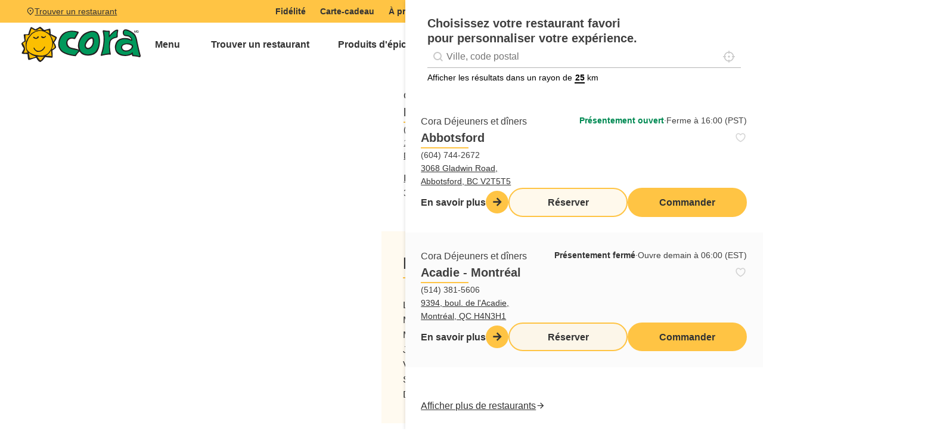

--- FILE ---
content_type: text/html; charset=UTF-8
request_url: https://www.chezcora.com/restaurants-dejeuners-diners/cora-dieppe/
body_size: 37872
content:
<!DOCTYPE html>
<html lang="fr-FR" >
<head>
<meta charset="UTF-8">
<meta name="viewport" content="width=device-width, initial-scale=1.0">
<!-- WP_HEAD() START -->
<meta name='robots' content='index, follow, max-image-preview:large, max-snippet:-1, max-video-preview:-1' />

	<!-- This site is optimized with the Yoast SEO plugin v26.7 - https://yoast.com/wordpress/plugins/seo/ -->
	<title>Restaurant Cora Dieppe - Cora Déjeuners et dîners</title>
	<meta name="description" content="Obtenez l&#039;itinéraire, les menus et les heures d&#039;ouverture de notre restaurant Cora Dieppe - Nouveau-Brunswick" />
	<link rel="canonical" href="https://www.chezcora.com/restaurants-dejeuners-diners/cora-dieppe/" />
	<meta property="og:locale" content="fr_FR" />
	<meta property="og:type" content="article" />
	<meta property="og:title" content="Restaurant Cora Dieppe - Cora Déjeuners et dîners" />
	<meta property="og:description" content="Obtenez l&#039;itinéraire, les menus et les heures d&#039;ouverture de notre restaurant Cora Dieppe - Nouveau-Brunswick" />
	<meta property="og:url" content="https://www.chezcora.com/restaurants-dejeuners-diners/cora-dieppe/" />
	<meta property="og:site_name" content="Cora Déjeuners et dîners" />
	<meta property="article:publisher" content="https://www.facebook.com/corarestaurants" />
	<meta property="article:modified_time" content="2025-06-26T19:09:19+00:00" />
	<meta property="og:image" content="https://e3b2rn3eqfa.exactdn.com/wp-content/uploads/2022/02/cora-twitter-card-tag.jpg?strip=all" />
	<meta property="og:image:width" content="1920" />
	<meta property="og:image:height" content="1008" />
	<meta property="og:image:type" content="image/jpeg" />
	<meta name="twitter:card" content="summary_large_image" />
	<meta name="twitter:site" content="@CoraRestaurants" />
	<script type="application/ld+json" class="yoast-schema-graph">{"@context":"https://schema.org","@graph":[{"@type":"WebPage","@id":"https://www.chezcora.com/restaurants-dejeuners-diners/cora-dieppe/","url":"https://www.chezcora.com/restaurants-dejeuners-diners/cora-dieppe/","name":"Restaurant Cora Dieppe - Cora Déjeuners et dîners","isPartOf":{"@id":"https://www.chezcora.com/#website"},"datePublished":"2021-10-15T09:02:42+00:00","dateModified":"2025-06-26T19:09:19+00:00","description":"Obtenez l\\'itinéraire, les menus et les heures d'ouverture de notre restaurant Cora Dieppe - Nouveau-Brunswick","breadcrumb":{"@id":"https://www.chezcora.com/restaurants-dejeuners-diners/cora-dieppe/#breadcrumb"},"inLanguage":"fr-FR","potentialAction":[{"@type":"ReadAction","target":["https://www.chezcora.com/restaurants-dejeuners-diners/cora-dieppe/"]}]},{"@type":"BreadcrumbList","@id":"https://www.chezcora.com/restaurants-dejeuners-diners/cora-dieppe/#breadcrumb","itemListElement":[{"@type":"ListItem","position":1,"name":"Restaurants","item":"https://www.chezcora.com/restaurants-dejeuners-diners/"},{"@type":"ListItem","position":2,"name":"Dieppe"}]},{"@type":"WebSite","@id":"https://www.chezcora.com/#website","url":"https://www.chezcora.com/","name":"Cora Déjeuners et dîners","description":"Déjeuners spectaculaires livrés à votre domicile","potentialAction":[{"@type":"SearchAction","target":{"@type":"EntryPoint","urlTemplate":"https://www.chezcora.com/?s={search_term_string}"},"query-input":{"@type":"PropertyValueSpecification","valueRequired":true,"valueName":"search_term_string"}}],"inLanguage":"fr-FR"}]}</script>
	<!-- / Yoast SEO plugin. -->


<link rel='dns-prefetch' href='//unpkg.com' />
<link rel='dns-prefetch' href='//cdn.jsdelivr.net' />
<link rel='dns-prefetch' href='//e3b2rn3eqfa.exactdn.com' />
<link rel='preconnect' href='//e3b2rn3eqfa.exactdn.com' />
<link rel="alternate" type="application/rss+xml" title="Cora Déjeuners et dîners &raquo; Flux" href="https://www.chezcora.com/feed/" />
<link rel="alternate" title="oEmbed (JSON)" type="application/json+oembed" href="https://www.chezcora.com/wp-json/oembed/1.0/embed?url=https%3A%2F%2Fwww.chezcora.com%2Frestaurants-dejeuners-diners%2Fcora-dieppe%2F" />
<link rel="alternate" title="oEmbed (XML)" type="text/xml+oembed" href="https://www.chezcora.com/wp-json/oembed/1.0/embed?url=https%3A%2F%2Fwww.chezcora.com%2Frestaurants-dejeuners-diners%2Fcora-dieppe%2F&#038;format=xml" />
<style id='wp-img-auto-sizes-contain-inline-css'>
img:is([sizes=auto i],[sizes^="auto," i]){contain-intrinsic-size:3000px 1500px}
/*# sourceURL=wp-img-auto-sizes-contain-inline-css */
</style>
<style id='wp-emoji-styles-inline-css'>

	img.wp-smiley, img.emoji {
		display: inline !important;
		border: none !important;
		box-shadow: none !important;
		height: 1em !important;
		width: 1em !important;
		margin: 0 0.07em !important;
		vertical-align: -0.1em !important;
		background: none !important;
		padding: 0 !important;
	}
/*# sourceURL=wp-emoji-styles-inline-css */
</style>
<style id='wp-block-library-inline-css'>
:root{--wp-block-synced-color:#7a00df;--wp-block-synced-color--rgb:122,0,223;--wp-bound-block-color:var(--wp-block-synced-color);--wp-editor-canvas-background:#ddd;--wp-admin-theme-color:#007cba;--wp-admin-theme-color--rgb:0,124,186;--wp-admin-theme-color-darker-10:#006ba1;--wp-admin-theme-color-darker-10--rgb:0,107,160.5;--wp-admin-theme-color-darker-20:#005a87;--wp-admin-theme-color-darker-20--rgb:0,90,135;--wp-admin-border-width-focus:2px}@media (min-resolution:192dpi){:root{--wp-admin-border-width-focus:1.5px}}.wp-element-button{cursor:pointer}:root .has-very-light-gray-background-color{background-color:#eee}:root .has-very-dark-gray-background-color{background-color:#313131}:root .has-very-light-gray-color{color:#eee}:root .has-very-dark-gray-color{color:#313131}:root .has-vivid-green-cyan-to-vivid-cyan-blue-gradient-background{background:linear-gradient(135deg,#00d084,#0693e3)}:root .has-purple-crush-gradient-background{background:linear-gradient(135deg,#34e2e4,#4721fb 50%,#ab1dfe)}:root .has-hazy-dawn-gradient-background{background:linear-gradient(135deg,#faaca8,#dad0ec)}:root .has-subdued-olive-gradient-background{background:linear-gradient(135deg,#fafae1,#67a671)}:root .has-atomic-cream-gradient-background{background:linear-gradient(135deg,#fdd79a,#004a59)}:root .has-nightshade-gradient-background{background:linear-gradient(135deg,#330968,#31cdcf)}:root .has-midnight-gradient-background{background:linear-gradient(135deg,#020381,#2874fc)}:root{--wp--preset--font-size--normal:16px;--wp--preset--font-size--huge:42px}.has-regular-font-size{font-size:1em}.has-larger-font-size{font-size:2.625em}.has-normal-font-size{font-size:var(--wp--preset--font-size--normal)}.has-huge-font-size{font-size:var(--wp--preset--font-size--huge)}.has-text-align-center{text-align:center}.has-text-align-left{text-align:left}.has-text-align-right{text-align:right}.has-fit-text{white-space:nowrap!important}#end-resizable-editor-section{display:none}.aligncenter{clear:both}.items-justified-left{justify-content:flex-start}.items-justified-center{justify-content:center}.items-justified-right{justify-content:flex-end}.items-justified-space-between{justify-content:space-between}.screen-reader-text{border:0;clip-path:inset(50%);height:1px;margin:-1px;overflow:hidden;padding:0;position:absolute;width:1px;word-wrap:normal!important}.screen-reader-text:focus{background-color:#ddd;clip-path:none;color:#444;display:block;font-size:1em;height:auto;left:5px;line-height:normal;padding:15px 23px 14px;text-decoration:none;top:5px;width:auto;z-index:100000}html :where(.has-border-color){border-style:solid}html :where([style*=border-top-color]){border-top-style:solid}html :where([style*=border-right-color]){border-right-style:solid}html :where([style*=border-bottom-color]){border-bottom-style:solid}html :where([style*=border-left-color]){border-left-style:solid}html :where([style*=border-width]){border-style:solid}html :where([style*=border-top-width]){border-top-style:solid}html :where([style*=border-right-width]){border-right-style:solid}html :where([style*=border-bottom-width]){border-bottom-style:solid}html :where([style*=border-left-width]){border-left-style:solid}html :where(img[class*=wp-image-]){height:auto;max-width:100%}:where(figure){margin:0 0 1em}html :where(.is-position-sticky){--wp-admin--admin-bar--position-offset:var(--wp-admin--admin-bar--height,0px)}@media screen and (max-width:600px){html :where(.is-position-sticky){--wp-admin--admin-bar--position-offset:0px}}
/*# sourceURL=/wp-includes/css/dist/block-library/common.min.css */
</style>
<style id='classic-theme-styles-inline-css'>
/*! This file is auto-generated */
.wp-block-button__link{color:#fff;background-color:#32373c;border-radius:9999px;box-shadow:none;text-decoration:none;padding:calc(.667em + 2px) calc(1.333em + 2px);font-size:1.125em}.wp-block-file__button{background:#32373c;color:#fff;text-decoration:none}
/*# sourceURL=/wp-includes/css/classic-themes.min.css */
</style>
<link rel='stylesheet' id='core-framework-gutenberg-css' href='https://www.chezcora.com/wp-content/plugins/core-framework/gutenberg/index.css?ver=1764796281' media='all' />
<link rel='stylesheet' id='fluent-forms-public-css' href='https://www.chezcora.com/wp-content/plugins/fluentform/assets/css/fluent-forms-public.css?ver=6.1.14' media='all' />
<link rel='stylesheet' id='fluentform-public-default-css' href='https://www.chezcora.com/wp-content/plugins/fluentform/assets/css/fluentform-public-default.css?ver=6.1.14' media='all' />
<style id='global-styles-inline-css'>
:root{--wp--preset--aspect-ratio--square: 1;--wp--preset--aspect-ratio--4-3: 4/3;--wp--preset--aspect-ratio--3-4: 3/4;--wp--preset--aspect-ratio--3-2: 3/2;--wp--preset--aspect-ratio--2-3: 2/3;--wp--preset--aspect-ratio--16-9: 16/9;--wp--preset--aspect-ratio--9-16: 9/16;--wp--preset--color--black: #000000;--wp--preset--color--cyan-bluish-gray: #abb8c3;--wp--preset--color--white: #ffffff;--wp--preset--color--pale-pink: #f78da7;--wp--preset--color--vivid-red: #cf2e2e;--wp--preset--color--luminous-vivid-orange: #ff6900;--wp--preset--color--luminous-vivid-amber: #fcb900;--wp--preset--color--light-green-cyan: #7bdcb5;--wp--preset--color--vivid-green-cyan: #00d084;--wp--preset--color--pale-cyan-blue: #8ed1fc;--wp--preset--color--vivid-cyan-blue: #0693e3;--wp--preset--color--vivid-purple: #9b51e0;--wp--preset--color--base: #FFFFFF;--wp--preset--color--contrast: #111111;--wp--preset--color--accent-1: #FFEE58;--wp--preset--color--accent-2: #F6CFF4;--wp--preset--color--accent-3: #503AA8;--wp--preset--color--accent-4: #686868;--wp--preset--color--accent-5: #FBFAF3;--wp--preset--color--accent-6: color-mix(in srgb, currentColor 20%, transparent);--wp--preset--color--cf-primary: #ffc444;--wp--preset--color--cf-primary-5: #ffc4440d;--wp--preset--color--cf-primary-10: #ffc4441a;--wp--preset--color--cf-primary-20: #ffc44433;--wp--preset--color--cf-primary-30: #ffc4444d;--wp--preset--color--cf-primary-40: #ffc44466;--wp--preset--color--cf-primary-50: #ffc44480;--wp--preset--color--cf-primary-60: #ffc44499;--wp--preset--color--cf-primary-70: #ffc444b3;--wp--preset--color--cf-primary-80: #ffc444cc;--wp--preset--color--cf-primary-90: #ffc444e6;--wp--preset--color--cf-primary-d-1: #c79a38;--wp--preset--color--cf-primary-d-2: #906f2c;--wp--preset--color--cf-primary-d-3: #5e4a21;--wp--preset--color--cf-primary-d-4: #322815;--wp--preset--color--cf-primary-l-1: #ffce6b;--wp--preset--color--cf-primary-l-2: #ffdb94;--wp--preset--color--cf-primary-l-3: #ffe7b8;--wp--preset--color--cf-primary-l-4: #fff3db;--wp--preset--color--cf-secondary: #008A53;--wp--preset--color--cf-secondary-5: #008a530d;--wp--preset--color--cf-secondary-10: #008a531a;--wp--preset--color--cf-secondary-20: #008a5333;--wp--preset--color--cf-secondary-30: #008a534d;--wp--preset--color--cf-secondary-40: #008a5366;--wp--preset--color--cf-secondary-50: #008a5380;--wp--preset--color--cf-secondary-60: #008a5399;--wp--preset--color--cf-secondary-70: #008a53b3;--wp--preset--color--cf-secondary-80: #008a53cc;--wp--preset--color--cf-secondary-90: #008a53e6;--wp--preset--color--cf-secondary-d-1: #116d43;--wp--preset--color--cf-secondary-d-2: #155133;--wp--preset--color--cf-secondary-d-3: #143724;--wp--preset--color--cf-secondary-d-4: #101f16;--wp--preset--color--cf-secondary-l-1: #4ea173;--wp--preset--color--cf-secondary-l-2: #7db994;--wp--preset--color--cf-secondary-l-3: #a8d0b7;--wp--preset--color--cf-secondary-l-4: #d4e8da;--wp--preset--color--cf-bg-body: hsla(0, 0%, 90%, 1);--wp--preset--color--cf-bg-surface: hsla(0, 0%, 100%, 1);--wp--preset--color--cf-text-body: hsla(0, 0%, 25%, 1);--wp--preset--color--cf-text-title: hsla(0, 0%, 0%, 1);--wp--preset--color--cf-border-primary: hsla(0, 0%, 50%, 0.25);--wp--preset--color--cf-shadow-primary: hsla(0, 0%, 0%, 0.15);--wp--preset--color--cf-light: #ffffff;--wp--preset--color--cf-light-5: #ffffff0d;--wp--preset--color--cf-light-10: #ffffff1a;--wp--preset--color--cf-light-20: #ffffff33;--wp--preset--color--cf-light-30: #ffffff4d;--wp--preset--color--cf-light-40: #ffffff66;--wp--preset--color--cf-light-50: #ffffff80;--wp--preset--color--cf-light-60: #ffffff99;--wp--preset--color--cf-light-70: #ffffffb3;--wp--preset--color--cf-light-80: #ffffffcc;--wp--preset--color--cf-light-90: #ffffffe6;--wp--preset--color--cf-dark: #333333;--wp--preset--color--cf-dark-5: #3333330d;--wp--preset--color--cf-dark-10: #3333331a;--wp--preset--color--cf-dark-20: #33333333;--wp--preset--color--cf-dark-30: #3333334d;--wp--preset--color--cf-dark-40: #33333366;--wp--preset--color--cf-dark-50: #33333380;--wp--preset--color--cf-dark-60: #33333399;--wp--preset--color--cf-dark-70: #333333b3;--wp--preset--color--cf-dark-80: #333333cc;--wp--preset--color--cf-dark-90: #333333e6;--wp--preset--color--cf-grey: #B4B4B4;--wp--preset--color--cf-grey-5: #b4b4b40d;--wp--preset--color--cf-grey-10: #b4b4b41a;--wp--preset--color--cf-grey-20: #b4b4b433;--wp--preset--color--cf-grey-30: #b4b4b44d;--wp--preset--color--cf-grey-40: #b4b4b466;--wp--preset--color--cf-grey-50: #b4b4b480;--wp--preset--color--cf-grey-60: #b4b4b499;--wp--preset--color--cf-grey-70: #b4b4b4b3;--wp--preset--color--cf-grey-80: #b4b4b4cc;--wp--preset--color--cf-grey-90: #b4b4b4e6;--wp--preset--color--cf-success: #008A53;--wp--preset--color--cf-success-5: #008a530d;--wp--preset--color--cf-success-10: #008a531a;--wp--preset--color--cf-success-20: #008a5333;--wp--preset--color--cf-success-30: #008a534d;--wp--preset--color--cf-success-40: #008a5366;--wp--preset--color--cf-success-50: #008a5380;--wp--preset--color--cf-success-60: #008a5399;--wp--preset--color--cf-success-70: #008a53b3;--wp--preset--color--cf-success-80: #008a53cc;--wp--preset--color--cf-success-90: #008a53e6;--wp--preset--color--cf-liked: #f92444;--wp--preset--color--cf-liked-5: #f924440d;--wp--preset--color--cf-liked-10: #f924441a;--wp--preset--color--cf-liked-20: #f9244433;--wp--preset--color--cf-liked-30: #f924444d;--wp--preset--color--cf-liked-40: #f9244466;--wp--preset--color--cf-liked-50: #f9244480;--wp--preset--color--cf-liked-60: #f9244499;--wp--preset--color--cf-liked-70: #f92444b3;--wp--preset--color--cf-liked-80: #f92444cc;--wp--preset--color--cf-liked-90: #f92444e6;--wp--preset--color--cf-error: hsl(351, 95%, 56%);--wp--preset--color--cf-error-5: hsla(351, 95%, 56%, 0.05);--wp--preset--color--cf-error-10: hsla(351, 95%, 56%, 0.1);--wp--preset--color--cf-error-20: hsla(351, 95%, 56%, 0.2);--wp--preset--color--cf-error-30: hsla(351, 95%, 56%, 0.3);--wp--preset--color--cf-error-40: hsla(351, 95%, 56%, 0.4);--wp--preset--color--cf-error-50: hsla(351, 95%, 56%, 0.5);--wp--preset--color--cf-error-60: hsla(351, 95%, 56%, 0.6);--wp--preset--color--cf-error-70: hsla(351, 95%, 56%, 0.7);--wp--preset--color--cf-error-80: hsla(351, 95%, 56%, 0.8);--wp--preset--color--cf-error-90: hsla(351, 95%, 56%, 0.9);--wp--preset--gradient--vivid-cyan-blue-to-vivid-purple: linear-gradient(135deg,rgb(6,147,227) 0%,rgb(155,81,224) 100%);--wp--preset--gradient--light-green-cyan-to-vivid-green-cyan: linear-gradient(135deg,rgb(122,220,180) 0%,rgb(0,208,130) 100%);--wp--preset--gradient--luminous-vivid-amber-to-luminous-vivid-orange: linear-gradient(135deg,rgb(252,185,0) 0%,rgb(255,105,0) 100%);--wp--preset--gradient--luminous-vivid-orange-to-vivid-red: linear-gradient(135deg,rgb(255,105,0) 0%,rgb(207,46,46) 100%);--wp--preset--gradient--very-light-gray-to-cyan-bluish-gray: linear-gradient(135deg,rgb(238,238,238) 0%,rgb(169,184,195) 100%);--wp--preset--gradient--cool-to-warm-spectrum: linear-gradient(135deg,rgb(74,234,220) 0%,rgb(151,120,209) 20%,rgb(207,42,186) 40%,rgb(238,44,130) 60%,rgb(251,105,98) 80%,rgb(254,248,76) 100%);--wp--preset--gradient--blush-light-purple: linear-gradient(135deg,rgb(255,206,236) 0%,rgb(152,150,240) 100%);--wp--preset--gradient--blush-bordeaux: linear-gradient(135deg,rgb(254,205,165) 0%,rgb(254,45,45) 50%,rgb(107,0,62) 100%);--wp--preset--gradient--luminous-dusk: linear-gradient(135deg,rgb(255,203,112) 0%,rgb(199,81,192) 50%,rgb(65,88,208) 100%);--wp--preset--gradient--pale-ocean: linear-gradient(135deg,rgb(255,245,203) 0%,rgb(182,227,212) 50%,rgb(51,167,181) 100%);--wp--preset--gradient--electric-grass: linear-gradient(135deg,rgb(202,248,128) 0%,rgb(113,206,126) 100%);--wp--preset--gradient--midnight: linear-gradient(135deg,rgb(2,3,129) 0%,rgb(40,116,252) 100%);--wp--preset--font-size--small: 0.875rem;--wp--preset--font-size--medium: clamp(1rem, 1rem + ((1vw - 0.2rem) * 0.196), 1.125rem);--wp--preset--font-size--large: clamp(1.125rem, 1.125rem + ((1vw - 0.2rem) * 0.392), 1.375rem);--wp--preset--font-size--x-large: clamp(1.75rem, 1.75rem + ((1vw - 0.2rem) * 0.392), 2rem);--wp--preset--font-size--xx-large: clamp(2.15rem, 2.15rem + ((1vw - 0.2rem) * 1.333), 3rem);--wp--preset--font-family--manrope: Manrope, sans-serif;--wp--preset--font-family--fira-code: "Fira Code", monospace;--wp--preset--spacing--20: 10px;--wp--preset--spacing--30: 20px;--wp--preset--spacing--40: 30px;--wp--preset--spacing--50: clamp(30px, 5vw, 50px);--wp--preset--spacing--60: clamp(30px, 7vw, 70px);--wp--preset--spacing--70: clamp(50px, 7vw, 90px);--wp--preset--spacing--80: clamp(70px, 10vw, 140px);--wp--preset--shadow--natural: 6px 6px 9px rgba(0, 0, 0, 0.2);--wp--preset--shadow--deep: 12px 12px 50px rgba(0, 0, 0, 0.4);--wp--preset--shadow--sharp: 6px 6px 0px rgba(0, 0, 0, 0.2);--wp--preset--shadow--outlined: 6px 6px 0px -3px rgb(255, 255, 255), 6px 6px rgb(0, 0, 0);--wp--preset--shadow--crisp: 6px 6px 0px rgb(0, 0, 0);}:root :where(.is-layout-flow) > :first-child{margin-block-start: 0;}:root :where(.is-layout-flow) > :last-child{margin-block-end: 0;}:root :where(.is-layout-flow) > *{margin-block-start: 1.2rem;margin-block-end: 0;}:root :where(.is-layout-constrained) > :first-child{margin-block-start: 0;}:root :where(.is-layout-constrained) > :last-child{margin-block-end: 0;}:root :where(.is-layout-constrained) > *{margin-block-start: 1.2rem;margin-block-end: 0;}:root :where(.is-layout-flex){gap: 1.2rem;}:root :where(.is-layout-grid){gap: 1.2rem;}body .is-layout-flex{display: flex;}.is-layout-flex{flex-wrap: wrap;align-items: center;}.is-layout-flex > :is(*, div){margin: 0;}body .is-layout-grid{display: grid;}.is-layout-grid > :is(*, div){margin: 0;}:root :where(.wp-block-columns-is-layout-flow) > :first-child{margin-block-start: 0;}:root :where(.wp-block-columns-is-layout-flow) > :last-child{margin-block-end: 0;}:root :where(.wp-block-columns-is-layout-flow) > *{margin-block-start: var(--wp--preset--spacing--50);margin-block-end: 0;}:root :where(.wp-block-columns-is-layout-constrained) > :first-child{margin-block-start: 0;}:root :where(.wp-block-columns-is-layout-constrained) > :last-child{margin-block-end: 0;}:root :where(.wp-block-columns-is-layout-constrained) > *{margin-block-start: var(--wp--preset--spacing--50);margin-block-end: 0;}:root :where(.wp-block-columns-is-layout-flex){gap: var(--wp--preset--spacing--50);}:root :where(.wp-block-columns-is-layout-grid){gap: var(--wp--preset--spacing--50);}.has-black-color{color: var(--wp--preset--color--black) !important;}.has-cyan-bluish-gray-color{color: var(--wp--preset--color--cyan-bluish-gray) !important;}.has-white-color{color: var(--wp--preset--color--white) !important;}.has-pale-pink-color{color: var(--wp--preset--color--pale-pink) !important;}.has-vivid-red-color{color: var(--wp--preset--color--vivid-red) !important;}.has-luminous-vivid-orange-color{color: var(--wp--preset--color--luminous-vivid-orange) !important;}.has-luminous-vivid-amber-color{color: var(--wp--preset--color--luminous-vivid-amber) !important;}.has-light-green-cyan-color{color: var(--wp--preset--color--light-green-cyan) !important;}.has-vivid-green-cyan-color{color: var(--wp--preset--color--vivid-green-cyan) !important;}.has-pale-cyan-blue-color{color: var(--wp--preset--color--pale-cyan-blue) !important;}.has-vivid-cyan-blue-color{color: var(--wp--preset--color--vivid-cyan-blue) !important;}.has-vivid-purple-color{color: var(--wp--preset--color--vivid-purple) !important;}.has-black-background-color{background-color: var(--wp--preset--color--black) !important;}.has-cyan-bluish-gray-background-color{background-color: var(--wp--preset--color--cyan-bluish-gray) !important;}.has-white-background-color{background-color: var(--wp--preset--color--white) !important;}.has-pale-pink-background-color{background-color: var(--wp--preset--color--pale-pink) !important;}.has-vivid-red-background-color{background-color: var(--wp--preset--color--vivid-red) !important;}.has-luminous-vivid-orange-background-color{background-color: var(--wp--preset--color--luminous-vivid-orange) !important;}.has-luminous-vivid-amber-background-color{background-color: var(--wp--preset--color--luminous-vivid-amber) !important;}.has-light-green-cyan-background-color{background-color: var(--wp--preset--color--light-green-cyan) !important;}.has-vivid-green-cyan-background-color{background-color: var(--wp--preset--color--vivid-green-cyan) !important;}.has-pale-cyan-blue-background-color{background-color: var(--wp--preset--color--pale-cyan-blue) !important;}.has-vivid-cyan-blue-background-color{background-color: var(--wp--preset--color--vivid-cyan-blue) !important;}.has-vivid-purple-background-color{background-color: var(--wp--preset--color--vivid-purple) !important;}.has-black-border-color{border-color: var(--wp--preset--color--black) !important;}.has-cyan-bluish-gray-border-color{border-color: var(--wp--preset--color--cyan-bluish-gray) !important;}.has-white-border-color{border-color: var(--wp--preset--color--white) !important;}.has-pale-pink-border-color{border-color: var(--wp--preset--color--pale-pink) !important;}.has-vivid-red-border-color{border-color: var(--wp--preset--color--vivid-red) !important;}.has-luminous-vivid-orange-border-color{border-color: var(--wp--preset--color--luminous-vivid-orange) !important;}.has-luminous-vivid-amber-border-color{border-color: var(--wp--preset--color--luminous-vivid-amber) !important;}.has-light-green-cyan-border-color{border-color: var(--wp--preset--color--light-green-cyan) !important;}.has-vivid-green-cyan-border-color{border-color: var(--wp--preset--color--vivid-green-cyan) !important;}.has-pale-cyan-blue-border-color{border-color: var(--wp--preset--color--pale-cyan-blue) !important;}.has-vivid-cyan-blue-border-color{border-color: var(--wp--preset--color--vivid-cyan-blue) !important;}.has-vivid-purple-border-color{border-color: var(--wp--preset--color--vivid-purple) !important;}.has-vivid-cyan-blue-to-vivid-purple-gradient-background{background: var(--wp--preset--gradient--vivid-cyan-blue-to-vivid-purple) !important;}.has-light-green-cyan-to-vivid-green-cyan-gradient-background{background: var(--wp--preset--gradient--light-green-cyan-to-vivid-green-cyan) !important;}.has-luminous-vivid-amber-to-luminous-vivid-orange-gradient-background{background: var(--wp--preset--gradient--luminous-vivid-amber-to-luminous-vivid-orange) !important;}.has-luminous-vivid-orange-to-vivid-red-gradient-background{background: var(--wp--preset--gradient--luminous-vivid-orange-to-vivid-red) !important;}.has-very-light-gray-to-cyan-bluish-gray-gradient-background{background: var(--wp--preset--gradient--very-light-gray-to-cyan-bluish-gray) !important;}.has-cool-to-warm-spectrum-gradient-background{background: var(--wp--preset--gradient--cool-to-warm-spectrum) !important;}.has-blush-light-purple-gradient-background{background: var(--wp--preset--gradient--blush-light-purple) !important;}.has-blush-bordeaux-gradient-background{background: var(--wp--preset--gradient--blush-bordeaux) !important;}.has-luminous-dusk-gradient-background{background: var(--wp--preset--gradient--luminous-dusk) !important;}.has-pale-ocean-gradient-background{background: var(--wp--preset--gradient--pale-ocean) !important;}.has-electric-grass-gradient-background{background: var(--wp--preset--gradient--electric-grass) !important;}.has-midnight-gradient-background{background: var(--wp--preset--gradient--midnight) !important;}.has-small-font-size{font-size: var(--wp--preset--font-size--small) !important;}.has-medium-font-size{font-size: var(--wp--preset--font-size--medium) !important;}.has-large-font-size{font-size: var(--wp--preset--font-size--large) !important;}.has-x-large-font-size{font-size: var(--wp--preset--font-size--x-large) !important;}
/*# sourceURL=global-styles-inline-css */
</style>
<link rel='stylesheet' id='script-66fdb25c65201-css' href='https://cdn.jsdelivr.net/npm/remixicon@4.3.0/fonts/remixicon.css' media='all' />
<link rel='stylesheet' id='oxygen-css' href='https://www.chezcora.com/wp-content/plugins/oxygen/component-framework/oxygen.css?ver=4.9.5' media='all' />
<link rel='stylesheet' id='core-sss-css' href='https://www.chezcora.com/wp-content/plugins/oxy-ninja/public/css/core-sss.min.css?ver=3.5.3' media='all' />
<style id='wpgb-head-inline-css'>
.wp-grid-builder:not(.wpgb-template),.wpgb-facet{opacity:0.01}.wpgb-facet fieldset{margin:0;padding:0;border:none;outline:none;box-shadow:none}.wpgb-facet fieldset:last-child{margin-bottom:40px;}.wpgb-facet fieldset legend.wpgb-sr-only{height:1px;width:1px}
/*# sourceURL=wpgb-head-inline-css */
</style>
<link rel='stylesheet' id='trp-language-switcher-style-css' href='https://www.chezcora.com/wp-content/plugins/translatepress-multilingual/assets/css/trp-language-switcher.css?ver=3.0.7' media='all' />
<link rel='stylesheet' id='splide-css' href='https://www.chezcora.com/wp-content/plugins/oxy-ninja/public/css/splide.min.css?ver=4.0.14' media='all' />
<style id='core-framework-inline-inline-css'>
:root {--wp--preset--color--cf_primary: var(--primary);--wp--preset--color--cf_primary-5: var(--primary-5);--wp--preset--color--cf_primary-10: var(--primary-10);--wp--preset--color--cf_primary-20: var(--primary-20);--wp--preset--color--cf_primary-30: var(--primary-30);--wp--preset--color--cf_primary-40: var(--primary-40);--wp--preset--color--cf_primary-50: var(--primary-50);--wp--preset--color--cf_primary-60: var(--primary-60);--wp--preset--color--cf_primary-70: var(--primary-70);--wp--preset--color--cf_primary-80: var(--primary-80);--wp--preset--color--cf_primary-90: var(--primary-90);--wp--preset--color--cf_primary-d-1: var(--primary-d-1);--wp--preset--color--cf_primary-d-2: var(--primary-d-2);--wp--preset--color--cf_primary-d-3: var(--primary-d-3);--wp--preset--color--cf_primary-d-4: var(--primary-d-4);--wp--preset--color--cf_primary-l-1: var(--primary-l-1);--wp--preset--color--cf_primary-l-2: var(--primary-l-2);--wp--preset--color--cf_primary-l-3: var(--primary-l-3);--wp--preset--color--cf_primary-l-4: var(--primary-l-4);--wp--preset--color--cf_secondary: var(--secondary);--wp--preset--color--cf_secondary-5: var(--secondary-5);--wp--preset--color--cf_secondary-10: var(--secondary-10);--wp--preset--color--cf_secondary-20: var(--secondary-20);--wp--preset--color--cf_secondary-30: var(--secondary-30);--wp--preset--color--cf_secondary-40: var(--secondary-40);--wp--preset--color--cf_secondary-50: var(--secondary-50);--wp--preset--color--cf_secondary-60: var(--secondary-60);--wp--preset--color--cf_secondary-70: var(--secondary-70);--wp--preset--color--cf_secondary-80: var(--secondary-80);--wp--preset--color--cf_secondary-90: var(--secondary-90);--wp--preset--color--cf_secondary-d-1: var(--secondary-d-1);--wp--preset--color--cf_secondary-d-2: var(--secondary-d-2);--wp--preset--color--cf_secondary-d-3: var(--secondary-d-3);--wp--preset--color--cf_secondary-d-4: var(--secondary-d-4);--wp--preset--color--cf_secondary-l-1: var(--secondary-l-1);--wp--preset--color--cf_secondary-l-2: var(--secondary-l-2);--wp--preset--color--cf_secondary-l-3: var(--secondary-l-3);--wp--preset--color--cf_secondary-l-4: var(--secondary-l-4);--wp--preset--color--cf_bg-body: var(--bg-body);--wp--preset--color--cf_bg-surface: var(--bg-surface);--wp--preset--color--cf_text-body: var(--text-body);--wp--preset--color--cf_text-title: var(--text-title);--wp--preset--color--cf_border-primary: var(--border-primary);--wp--preset--color--cf_shadow-primary: var(--shadow-primary);--wp--preset--color--cf_light: var(--light);--wp--preset--color--cf_light-5: var(--light-5);--wp--preset--color--cf_light-10: var(--light-10);--wp--preset--color--cf_light-20: var(--light-20);--wp--preset--color--cf_light-30: var(--light-30);--wp--preset--color--cf_light-40: var(--light-40);--wp--preset--color--cf_light-50: var(--light-50);--wp--preset--color--cf_light-60: var(--light-60);--wp--preset--color--cf_light-70: var(--light-70);--wp--preset--color--cf_light-80: var(--light-80);--wp--preset--color--cf_light-90: var(--light-90);--wp--preset--color--cf_dark: var(--dark);--wp--preset--color--cf_dark-5: var(--dark-5);--wp--preset--color--cf_dark-10: var(--dark-10);--wp--preset--color--cf_dark-20: var(--dark-20);--wp--preset--color--cf_dark-30: var(--dark-30);--wp--preset--color--cf_dark-40: var(--dark-40);--wp--preset--color--cf_dark-50: var(--dark-50);--wp--preset--color--cf_dark-60: var(--dark-60);--wp--preset--color--cf_dark-70: var(--dark-70);--wp--preset--color--cf_dark-80: var(--dark-80);--wp--preset--color--cf_dark-90: var(--dark-90);--wp--preset--color--cf_grey: var(--grey);--wp--preset--color--cf_grey-5: var(--grey-5);--wp--preset--color--cf_grey-10: var(--grey-10);--wp--preset--color--cf_grey-20: var(--grey-20);--wp--preset--color--cf_grey-30: var(--grey-30);--wp--preset--color--cf_grey-40: var(--grey-40);--wp--preset--color--cf_grey-50: var(--grey-50);--wp--preset--color--cf_grey-60: var(--grey-60);--wp--preset--color--cf_grey-70: var(--grey-70);--wp--preset--color--cf_grey-80: var(--grey-80);--wp--preset--color--cf_grey-90: var(--grey-90);--wp--preset--color--cf_success: var(--success);--wp--preset--color--cf_success-5: var(--success-5);--wp--preset--color--cf_success-10: var(--success-10);--wp--preset--color--cf_success-20: var(--success-20);--wp--preset--color--cf_success-30: var(--success-30);--wp--preset--color--cf_success-40: var(--success-40);--wp--preset--color--cf_success-50: var(--success-50);--wp--preset--color--cf_success-60: var(--success-60);--wp--preset--color--cf_success-70: var(--success-70);--wp--preset--color--cf_success-80: var(--success-80);--wp--preset--color--cf_success-90: var(--success-90);--wp--preset--color--cf_liked: var(--liked);--wp--preset--color--cf_liked-5: var(--liked-5);--wp--preset--color--cf_liked-10: var(--liked-10);--wp--preset--color--cf_liked-20: var(--liked-20);--wp--preset--color--cf_liked-30: var(--liked-30);--wp--preset--color--cf_liked-40: var(--liked-40);--wp--preset--color--cf_liked-50: var(--liked-50);--wp--preset--color--cf_liked-60: var(--liked-60);--wp--preset--color--cf_liked-70: var(--liked-70);--wp--preset--color--cf_liked-80: var(--liked-80);--wp--preset--color--cf_liked-90: var(--liked-90);--wp--preset--color--cf_error: var(--error);--wp--preset--color--cf_error-5: var(--error-5);--wp--preset--color--cf_error-10: var(--error-10);--wp--preset--color--cf_error-20: var(--error-20);--wp--preset--color--cf_error-30: var(--error-30);--wp--preset--color--cf_error-40: var(--error-40);--wp--preset--color--cf_error-50: var(--error-50);--wp--preset--color--cf_error-60: var(--error-60);--wp--preset--color--cf_error-70: var(--error-70);--wp--preset--color--cf_error-80: var(--error-80);--wp--preset--color--cf_error-90: var(--error-90);}
/*# sourceURL=core-framework-inline-inline-css */
</style>
<style id='core-framework-colors-classes-inline-inline-css'>
:root {.has-cf-primary-color { color: #ffc444 !important; }.has-cf-primary-5-color { color: #ffc4440d !important; }.has-cf-primary-10-color { color: #ffc4441a !important; }.has-cf-primary-20-color { color: #ffc44433 !important; }.has-cf-primary-30-color { color: #ffc4444d !important; }.has-cf-primary-40-color { color: #ffc44466 !important; }.has-cf-primary-50-color { color: #ffc44480 !important; }.has-cf-primary-60-color { color: #ffc44499 !important; }.has-cf-primary-70-color { color: #ffc444b3 !important; }.has-cf-primary-80-color { color: #ffc444cc !important; }.has-cf-primary-90-color { color: #ffc444e6 !important; }.has-cf-primary-d-1-color { color: #c79a38 !important; }.has-cf-primary-d-2-color { color: #906f2c !important; }.has-cf-primary-d-3-color { color: #5e4a21 !important; }.has-cf-primary-d-4-color { color: #322815 !important; }.has-cf-primary-l-1-color { color: #ffce6b !important; }.has-cf-primary-l-2-color { color: #ffdb94 !important; }.has-cf-primary-l-3-color { color: #ffe7b8 !important; }.has-cf-primary-l-4-color { color: #fff3db !important; }.has-cf-secondary-color { color: #008A53 !important; }.has-cf-secondary-5-color { color: #008a530d !important; }.has-cf-secondary-10-color { color: #008a531a !important; }.has-cf-secondary-20-color { color: #008a5333 !important; }.has-cf-secondary-30-color { color: #008a534d !important; }.has-cf-secondary-40-color { color: #008a5366 !important; }.has-cf-secondary-50-color { color: #008a5380 !important; }.has-cf-secondary-60-color { color: #008a5399 !important; }.has-cf-secondary-70-color { color: #008a53b3 !important; }.has-cf-secondary-80-color { color: #008a53cc !important; }.has-cf-secondary-90-color { color: #008a53e6 !important; }.has-cf-secondary-d-1-color { color: #116d43 !important; }.has-cf-secondary-d-2-color { color: #155133 !important; }.has-cf-secondary-d-3-color { color: #143724 !important; }.has-cf-secondary-d-4-color { color: #101f16 !important; }.has-cf-secondary-l-1-color { color: #4ea173 !important; }.has-cf-secondary-l-2-color { color: #7db994 !important; }.has-cf-secondary-l-3-color { color: #a8d0b7 !important; }.has-cf-secondary-l-4-color { color: #d4e8da !important; }.has-cf-bg-body-color { color: hsla(0, 0%, 90%, 1) !important; }.has-cf-bg-surface-color { color: hsla(0, 0%, 100%, 1) !important; }.has-cf-text-body-color { color: hsla(0, 0%, 25%, 1) !important; }.has-cf-text-title-color { color: hsla(0, 0%, 0%, 1) !important; }.has-cf-border-primary-color { color: hsla(0, 0%, 50%, 0.25) !important; }.has-cf-shadow-primary-color { color: hsla(0, 0%, 0%, 0.15) !important; }.has-cf-light-color { color: #ffffff !important; }.has-cf-light-5-color { color: #ffffff0d !important; }.has-cf-light-10-color { color: #ffffff1a !important; }.has-cf-light-20-color { color: #ffffff33 !important; }.has-cf-light-30-color { color: #ffffff4d !important; }.has-cf-light-40-color { color: #ffffff66 !important; }.has-cf-light-50-color { color: #ffffff80 !important; }.has-cf-light-60-color { color: #ffffff99 !important; }.has-cf-light-70-color { color: #ffffffb3 !important; }.has-cf-light-80-color { color: #ffffffcc !important; }.has-cf-light-90-color { color: #ffffffe6 !important; }.has-cf-dark-color { color: #333333 !important; }.has-cf-dark-5-color { color: #3333330d !important; }.has-cf-dark-10-color { color: #3333331a !important; }.has-cf-dark-20-color { color: #33333333 !important; }.has-cf-dark-30-color { color: #3333334d !important; }.has-cf-dark-40-color { color: #33333366 !important; }.has-cf-dark-50-color { color: #33333380 !important; }.has-cf-dark-60-color { color: #33333399 !important; }.has-cf-dark-70-color { color: #333333b3 !important; }.has-cf-dark-80-color { color: #333333cc !important; }.has-cf-dark-90-color { color: #333333e6 !important; }.has-cf-grey-color { color: #B4B4B4 !important; }.has-cf-grey-5-color { color: #b4b4b40d !important; }.has-cf-grey-10-color { color: #b4b4b41a !important; }.has-cf-grey-20-color { color: #b4b4b433 !important; }.has-cf-grey-30-color { color: #b4b4b44d !important; }.has-cf-grey-40-color { color: #b4b4b466 !important; }.has-cf-grey-50-color { color: #b4b4b480 !important; }.has-cf-grey-60-color { color: #b4b4b499 !important; }.has-cf-grey-70-color { color: #b4b4b4b3 !important; }.has-cf-grey-80-color { color: #b4b4b4cc !important; }.has-cf-grey-90-color { color: #b4b4b4e6 !important; }.has-cf-success-color { color: #008A53 !important; }.has-cf-success-5-color { color: #008a530d !important; }.has-cf-success-10-color { color: #008a531a !important; }.has-cf-success-20-color { color: #008a5333 !important; }.has-cf-success-30-color { color: #008a534d !important; }.has-cf-success-40-color { color: #008a5366 !important; }.has-cf-success-50-color { color: #008a5380 !important; }.has-cf-success-60-color { color: #008a5399 !important; }.has-cf-success-70-color { color: #008a53b3 !important; }.has-cf-success-80-color { color: #008a53cc !important; }.has-cf-success-90-color { color: #008a53e6 !important; }.has-cf-liked-color { color: #f92444 !important; }.has-cf-liked-5-color { color: #f924440d !important; }.has-cf-liked-10-color { color: #f924441a !important; }.has-cf-liked-20-color { color: #f9244433 !important; }.has-cf-liked-30-color { color: #f924444d !important; }.has-cf-liked-40-color { color: #f9244466 !important; }.has-cf-liked-50-color { color: #f9244480 !important; }.has-cf-liked-60-color { color: #f9244499 !important; }.has-cf-liked-70-color { color: #f92444b3 !important; }.has-cf-liked-80-color { color: #f92444cc !important; }.has-cf-liked-90-color { color: #f92444e6 !important; }.has-cf-error-color { color: hsl(351, 95%, 56%) !important; }.has-cf-error-5-color { color: hsla(351, 95%, 56%, 0.05) !important; }.has-cf-error-10-color { color: hsla(351, 95%, 56%, 0.1) !important; }.has-cf-error-20-color { color: hsla(351, 95%, 56%, 0.2) !important; }.has-cf-error-30-color { color: hsla(351, 95%, 56%, 0.3) !important; }.has-cf-error-40-color { color: hsla(351, 95%, 56%, 0.4) !important; }.has-cf-error-50-color { color: hsla(351, 95%, 56%, 0.5) !important; }.has-cf-error-60-color { color: hsla(351, 95%, 56%, 0.6) !important; }.has-cf-error-70-color { color: hsla(351, 95%, 56%, 0.7) !important; }.has-cf-error-80-color { color: hsla(351, 95%, 56%, 0.8) !important; }.has-cf-error-90-color { color: hsla(351, 95%, 56%, 0.9) !important; }}
/*# sourceURL=core-framework-colors-classes-inline-inline-css */
</style>
<style id='core-framework-fonts-inline-inline-css'>
:root {
}


/*# sourceURL=core-framework-fonts-inline-inline-css */
</style>
<script src="https://www.chezcora.com/wp-includes/js/jquery/jquery.min.js?ver=3.7.1" id="jquery-core-js"></script>
<script src="https://www.chezcora.com/wp-content/plugins/oxy-ninja/public/js/splide/splide.min.js?ver=4.0.14" id="splide-js"></script>
<script src="https://www.chezcora.com/wp-content/plugins/oxy-ninja/public/js/splide/splide-extension-auto-scroll.min.js?ver=0.5.2" id="splide-autoscroll-js"></script>
<link rel="https://api.w.org/" href="https://www.chezcora.com/wp-json/" /><link rel="EditURI" type="application/rsd+xml" title="RSD" href="https://www.chezcora.com/xmlrpc.php?rsd" />
<link rel='shortlink' href='https://www.chezcora.com/?p=382' />
<!-- Google Tag Manager -->
<script>(function(w,d,s,l,i){w[l]=w[l]||[];w[l].push({'gtm.start':
new Date().getTime(),event:'gtm.js'});var f=d.getElementsByTagName(s)[0],
j=d.createElement(s),dl=l!='dataLayer'?'&l='+l:'';j.async=true;j.src=
'https://www.googletagmanager.com/gtm.js?id='+i+dl;f.parentNode.insertBefore(j,f);
})(window,document,'script','dataLayer','GTM-T2N3TQ');</script>
<!-- End Google Tag Manager --><!-- Meta Pixel Code -->

<script>

!function(f,b,e,v,n,t,s)

{if(f.fbq)return;n=f.fbq=function(){n.callMethod?

n.callMethod.apply(n,arguments):n.queue.push(arguments)};

if(!f._fbq)f._fbq=n;n.push=n;n.loaded=!0;n.version='2.0';

n.queue=[];t=b.createElement(e);t.async=!0;

t.src=v;s=b.getElementsByTagName(e)[0];

s.parentNode.insertBefore(t,s)}(window, document,'script',

'https://connect.facebook.net/en_US/fbevents.js');

fbq('init', '127949724483830');

fbq('track', 'PageView');

</script>

<noscript><img height="1" width="1" style="display:none"

src=https://www.facebook.com/tr?id=127949724483830&ev=PageView&noscript=1

/></noscript>

<!-- End Meta Pixel Code -->	<!-- Start cookieyes banner -->
	<script id="cookieyes" type="text/javascript" src="https://cdn-cookieyes.com/client_data/beaf714dc6b9c0ff31bd1dc1/script.js"></script>
	<!-- End cookieyes banner --><!-- Pinterest Tag -->

<script>

!function(e){if(!window.pintrk){window.pintrk = function () {

window.pintrk.queue.push(Array.prototype.slice.call(arguments))};var

  n=window.pintrk;n.queue=[],n.version="3.0";var

  t=document.createElement("script");t.async=!0,t.src=e;var

  r=document.getElementsByTagName("script")[0];

  r.parentNode.insertBefore(t,r)}}("https://s.pinimg.com/ct/core.js");

pintrk('load', '2613313689720', {em: '<user_email_address>'});

pintrk('page');

</script>

<noscript>

<img height="1" width="1" style="display:none;" alt="" src="https://ct.pinterest.com/v3/?event=init&tid=2613313689720&pd[em]=<hashed_email_address>&noscript=1" />
</noscript>

<!-- end Pinterest Tag --><style id='script-6154c91dbfb4b-css' type='text/css'>
@font-face {
 font-family: 'Cora Standard';
  src: url('/wp-content/uploads/fonts/Cora Standard.woff');
}
</style>
<style id='script-6217cb64d5d05-css' type='text/css'>
#m2g-view .m2g-icon {
	font-family:"m2g-fontello" !important;
}

</style>
<noscript><style>.wp-grid-builder .wpgb-card.wpgb-card-hidden .wpgb-card-wrapper{opacity:1!important;visibility:visible!important;transform:none!important}.wpgb-facet {opacity:1!important;pointer-events:auto!important}.wpgb-facet *:not(.wpgb-pagination-facet){display:none}</style></noscript><link rel="alternate" hreflang="fr-FR" href="https://www.chezcora.com/restaurants-dejeuners-diners/cora-dieppe/"/>
<link rel="alternate" hreflang="en-CA" href="https://www.chezcora.com/en/breakfast-lunch-restaurants/cora-dieppe/"/>
<link rel="alternate" hreflang="fr" href="https://www.chezcora.com/restaurants-dejeuners-diners/cora-dieppe/"/>
<link rel="alternate" hreflang="en" href="https://www.chezcora.com/en/breakfast-lunch-restaurants/cora-dieppe/"/>
<noscript><style>.lazyload[data-src]{display:none !important;}</style></noscript><style>.lazyload{background-image:none !important;}.lazyload:before{background-image:none !important;}</style><style class='wp-fonts-local'>
@font-face{font-family:Manrope;font-style:normal;font-weight:200 800;font-display:fallback;src:url('https://www.chezcora.com/wp-content/themes/oxygen-is-not-a-theme/assets/fonts/manrope/Manrope-VariableFont_wght.woff2') format('woff2');}
@font-face{font-family:"Fira Code";font-style:normal;font-weight:300 700;font-display:fallback;src:url('https://www.chezcora.com/wp-content/themes/oxygen-is-not-a-theme/assets/fonts/fira-code/FiraCode-VariableFont_wght.woff2') format('woff2');}
</style>
<link rel="icon" href="https://e3b2rn3eqfa.exactdn.com/wp-content/uploads/2021/11/favicon.png?strip=all&#038;resize=32%2C32" sizes="32x32" />
<link rel="icon" href="https://e3b2rn3eqfa.exactdn.com/wp-content/uploads/2021/11/favicon.png?strip=all&#038;resize=192%2C192" sizes="192x192" />
<link rel="apple-touch-icon" href="https://e3b2rn3eqfa.exactdn.com/wp-content/uploads/2021/11/favicon.png?strip=all&#038;resize=180%2C180" />
<meta name="msapplication-TileImage" content="https://e3b2rn3eqfa.exactdn.com/wp-content/uploads/2021/11/favicon.png?strip=all&#038;resize=270%2C270" />
<link rel='stylesheet' id='oxygen-cache-20-css' href='//www.chezcora.com/wp-content/uploads/oxygen/css/20.css?cache=1749646123&#038;ver=6.9' media='all' />
<link rel='stylesheet' id='oxygen-cache-35-css' href='//www.chezcora.com/wp-content/uploads/oxygen/css/35.css?cache=1765232173&#038;ver=6.9' media='all' />
<link rel='stylesheet' id='oxygen-universal-styles-css' href='//www.chezcora.com/wp-content/uploads/oxygen/css/universal.css?cache=1765232460&#038;ver=6.9' media='all' />
<link rel='stylesheet' id='core-framework-frontend-css' href='https://www.chezcora.com/wp-content/plugins/core-framework/assets/public/css/core_framework.css?ver=1764796281' media='all' />
<!-- END OF WP_HEAD() -->
</head>
<body class="wp-singular restaurants-template-default single single-restaurants postid-382 wp-embed-responsive wp-theme-oxygen-is-not-a-theme  oxygen-body translatepress-fr_FR" >

<!-- Google Tag Manager (noscript) -->
<noscript><iframe src="https://www.googletagmanager.com/ns.html?id=GTM-XXXXXX"
height="0" width="0" style="display:none;visibility:hidden"></iframe></noscript>
<!-- End Google Tag Manager (noscript) -->


						<div class="wpgb-content-1" hidden></div><div id="restaurants-offcanvas" class="offcanvas flex-column content-stretch"><div class="padding-l padding-vertical-m flex-column gap-s"><h5>Choisissez votre restaurant favori </br>pour personnaliser votre expérience.</h5><div class="wpgb-facet wpgb-loading wpgb-facet-2" data-facet="2" data-grid="wpgb-content-1">	<fieldset>
		<legend class="wpgb-facet-title wpgb-sr-only">Geolocation</legend>
		<div class="wpgb-geolocation-facet">
				<div class="wpgb-geolocation-input">
					<label>
						<span class="wpgb-sr-only">Géolocalisation</span>
						<input class="wpgb-input" type="search" placeholder="Ville, code postal" autocomplete="off">
						<svg class="wpgb-input-icon" viewBox="0 0 24 24" height="16" width="16" aria-hidden="true" focusable="false"><path d="M17.5 17.5 23 23Zm-16-7a9 9 0 1 1 9 9 9 9 0 0 1-9-9Z"/></svg>
					</label>
					<button type="button" class="wpgb-locate-button" hidden><span class="wpgb-sr-only">Localisez-moi</span><svg viewBox="0 0 24 24" width="24" height="24" aria-hidden="true" focusable="false"><path d="M12 3a9 9 0 1 1-9 9 9 9 0 0 1 9-9ZM12 1v4m11 7h-4m-7 11v-4M1 12h4" stroke-linecap="square"/><path d="M12 11a1 1 0 1 1-1 1 1 1 0 0 1 1-1Z"/></svg></button>
				</div>
				<label class="wpgb-geo-radius">Afficher les résultats dans un rayon de&nbsp;<input type="number" value="25" min="1" max="150">&nbsp;km</label>
			</div>	</fieldset>
	</div></div><div id="restaurants-list" class="full-height overflow-y-auto"><div id="offcanvas-restaurants-list" class="full-width flex-column wpgb-content-1"><div class="restaurant full-width padding-m flex-column gap-xs bg-light" data-id="377"><div><div class="flex-row space-between flex-wrap"><div class="flex-row">Cora Déjeuners et dîners </div><div class="hours-label flex-row gap-4xs text-s"><span class="font-600 text-success" data-title="Ferme à 16:00"><span class="only-mobile">Ouvert</span><span class="hide-mobile">Présentement ouvert</span></span><span class="hide-mobile"> ∙ </span><span class="hide-mobile">Ferme à 16:00 (PST)</span></div></div><div class="full-width flex-row items-middle space-between"><h2 class="text-l">Abbotsford</h2><i data-id="377" class="change-fav ri-heart-3-line text-l pointer text-dark-20"></i></div></div><hr class="divider bg-primary max-5"><div class="text-s"><div>(604) 744-2672</div><div><a href="https://www.google.com/maps?saddr=My+Location&daddr=49.0576418,-122.3150971" target="_blank" class="text-dark underline">3068 Gladwin Road,<br>Abbotsford, BC V2T5T5</a></div></div><div class="flex-row space-between items-middle flex-column--on-l gap-m"><a class="btn subtle" href="https://www.chezcora.com/restaurants-dejeuners-diners/cora-abbotsford/">En savoir plus</a><div class="flex-row items-middle flex-column--on-l gap-2xs"><a class="btn text-primary text-dark bg-primary-10" href="https://widgets.libroreserve.com/WEB/BC017492178973/book" target="_blank">Réserver</a><a class="btn" href="https://order.chezcora.com/?language=fr&location_id=17530">Commander</a></div></div></div><div class="restaurant full-width padding-m flex-column gap-xs bg-grey-5" data-id="656"><div><div class="flex-row space-between flex-wrap"><div class="flex-row">Cora Déjeuners et dîners </div><div class="hours-label flex-row gap-4xs text-s"><span class="font-600 text-dark" data-title="Ouvre demain à 06:00"><span class="only-mobile">Fermé</span><span class="hide-mobile">Présentement fermé</span></span><span class="hide-mobile"> ∙ </span><span class="hide-mobile">Ouvre demain à 06:00 (EST)</span></div></div><div class="full-width flex-row items-middle space-between"><h2 class="text-l">Acadie - Montréal</h2><i data-id="656" class="change-fav ri-heart-3-line text-l pointer text-dark-20"></i></div></div><hr class="divider bg-primary max-5"><div class="text-s"><div>(514) 381-5606</div><div><a href="https://www.google.com/maps?saddr=My+Location&daddr=45.533481,-73.658824" target="_blank" class="text-dark underline">9394, boul. de l'Acadie,<br>Montréal, QC H4N3H1</a></div></div><div class="flex-row space-between items-middle flex-column--on-l gap-m"><a class="btn subtle" href="https://www.chezcora.com/restaurants-dejeuners-diners/cora-acadie-montreal/">En savoir plus</a><div class="flex-row items-middle flex-column--on-l gap-2xs"><a class="btn text-primary text-dark bg-primary-10" href="https://widgets.libroreserve.com/WEB/QC017492179007/book" target="_blank">Réserver</a><a class="btn" href="https://order.chezcora.com/?language=fr&location_id=17405">Commander</a></div></div></div><div class="restaurant full-width padding-m flex-column gap-xs bg-light" data-id="639"><div><div class="flex-row space-between flex-wrap"><div class="flex-row">Cora Déjeuners et dîners </div><div class="hours-label flex-row gap-4xs text-s"><span class="font-600 text-dark" data-title="Ouvre demain à 06:00"><span class="only-mobile">Fermé</span><span class="hide-mobile">Présentement fermé</span></span><span class="hide-mobile"> ∙ </span><span class="hide-mobile">Ouvre demain à 06:00 (EST)</span></div></div><div class="full-width flex-row items-middle space-between"><h2 class="text-l">Adelaide Centre - London</h2><i data-id="639" class="change-fav ri-heart-3-line text-l pointer text-dark-20"></i></div></div><hr class="divider bg-primary max-5"><div class="text-s"><div>(519) 679-0009</div><div><a href="https://www.google.com/maps?saddr=My+Location&daddr=43.006976,-81.2405435" target="_blank" class="text-dark underline">1030 Adelaide Street North,<br>London, ON N5Y2M9</a></div></div><div class="flex-row space-between items-middle flex-column--on-l gap-m"><a class="btn subtle" href="https://www.chezcora.com/restaurants-dejeuners-diners/cora-adelaide-centre-london/">En savoir plus</a><div class="flex-row items-middle flex-column--on-l gap-2xs"><a class="btn text-primary text-dark bg-primary-10" href="https://widgets.libroreserve.com/WEB/ON017492179077/book" target="_blank">Réserver</a><a class="btn" href="https://order.chezcora.com/?language=fr&location_id=17449">Commander</a></div></div></div><div class="restaurant full-width padding-m flex-column gap-xs bg-grey-5" data-id="353"><div><div class="flex-row space-between flex-wrap"><div class="flex-row">Cora Déjeuners et dîners </div><div class="hours-label flex-row gap-4xs text-s"><span class="font-600 text-dark" data-title="Ouvre demain à 06:00"><span class="only-mobile">Fermé</span><span class="hide-mobile">Présentement fermé</span></span><span class="hide-mobile"> ∙ </span><span class="hide-mobile">Ouvre demain à 06:00 (MST)</span></div></div><div class="full-width flex-row items-middle space-between"><h2 class="text-l">Airdrie</h2><i data-id="353" class="change-fav ri-heart-3-line text-l pointer text-dark-20"></i></div></div><hr class="divider bg-primary max-5"><div class="text-s"><div>(403) 980-2672</div><div><a href="https://www.google.com/maps?saddr=My+Location&daddr=51.2889251,-114.0153258" target="_blank" class="text-dark underline">505 Main Street South - Towerlane Mall,<br>Airdrie, AB T4B3K3</a></div></div><div class="flex-row space-between items-middle flex-column--on-l gap-m"><a class="btn subtle" href="https://www.chezcora.com/restaurants-dejeuners-diners/cora-airdrie/">En savoir plus</a><div class="flex-row items-middle flex-column--on-l gap-2xs"><a class="btn text-primary text-dark bg-primary-10" href="https://widgets.libroreserve.com/WEB/AK017492179637/book" target="_blank">Réserver</a><a class="btn" href="https://order.chezcora.com/?language=fr&location_id=17439">Commander</a></div></div></div><div class="restaurant full-width padding-m flex-column gap-xs bg-light" data-id="641"><div><div class="flex-row space-between flex-wrap"><div class="flex-row">Cora Déjeuners et dîners </div><div class="hours-label flex-row gap-4xs text-s"><span class="font-600 text-dark" data-title="Ouvre demain à 06:00"><span class="only-mobile">Fermé</span><span class="hide-mobile">Présentement fermé</span></span><span class="hide-mobile"> ∙ </span><span class="hide-mobile">Ouvre demain à 06:00 (EST)</span></div></div><div class="full-width flex-row items-middle space-between"><h2 class="text-l">Airport &#038; Queen - Brampton</h2><i data-id="641" class="change-fav ri-heart-3-line text-l pointer text-dark-20"></i></div></div><hr class="divider bg-primary max-5"><div class="text-s"><div>(905) 799-2677</div><div><a href="https://www.google.com/maps?saddr=My+Location&daddr=43.74481,-79.696726" target="_blank" class="text-dark underline">9045 Airport Road,<br>Brampton, ON L6S0B8</a></div></div><div class="flex-row space-between items-middle flex-column--on-l gap-m"><a class="btn subtle" href="https://www.chezcora.com/restaurants-dejeuners-diners/cora-airport-queen-brampton/">En savoir plus</a><div class="flex-row items-middle flex-column--on-l gap-2xs"><a class="btn text-primary text-dark bg-primary-10" href="https://widgets.libroreserve.com/WEB/ON017492179715/book" target="_blank">Réserver</a><a class="btn" href="https://order.chezcora.com/?language=fr&location_id=17450">Commander</a></div></div></div><div class="restaurant full-width padding-m flex-column gap-xs bg-grey-5" data-id="398"><div><div class="flex-row space-between flex-wrap"><div class="flex-row">Cora Déjeuners et dîners </div><div class="hours-label flex-row gap-4xs text-s"><span class="font-600 text-dark" data-title="Ouvre demain à 06:00"><span class="only-mobile">Fermé</span><span class="hide-mobile">Présentement fermé</span></span><span class="hide-mobile"> ∙ </span><span class="hide-mobile">Ouvre demain à 06:00 (EST)</span></div></div><div class="full-width flex-row items-middle space-between"><h2 class="text-l">Alta Vista - Ottawa</h2><i data-id="398" class="change-fav ri-heart-3-line text-l pointer text-dark-20"></i></div></div><hr class="divider bg-primary max-5"><div class="text-s"><div>(613) 523-2672</div><div><a href="https://www.google.com/maps?saddr=My+Location&daddr=45.373432,-75.662106" target="_blank" class="text-dark underline">2629 Alta Vista Drive,<br>Ottawa, ON K1V7T5</a></div></div><div class="flex-row space-between items-middle flex-column--on-l gap-m"><a class="btn subtle" href="https://www.chezcora.com/restaurants-dejeuners-diners/cora-alta-vista-ottawa/">En savoir plus</a><div class="flex-row items-middle flex-column--on-l gap-2xs"><a class="btn text-primary text-dark bg-primary-10" href="https://widgets.libroreserve.com/WEB/ON017492179750/book" target="_blank">Réserver</a><a class="btn" href="https://order.chezcora.com/?language=fr&location_id=17451">Commander</a></div></div></div><div class="restaurant full-width padding-m flex-column gap-xs bg-light" data-id="674"><div><div class="flex-row space-between flex-wrap"><div class="flex-row">Cora Déjeuners et dîners </div><div class="hours-label flex-row gap-4xs text-s"><span class="font-600 text-dark" data-title="Ouvre demain à 06:00"><span class="only-mobile">Fermé</span><span class="hide-mobile">Présentement fermé</span></span><span class="hide-mobile"> ∙ </span><span class="hide-mobile">Ouvre demain à 06:00 (EST)</span></div></div><div class="full-width flex-row items-middle space-between"><h2 class="text-l">Ancienne-Lorette</h2><i data-id="674" class="change-fav ri-heart-3-line text-l pointer text-dark-20"></i></div></div><hr class="divider bg-primary max-5"><div class="text-s"><div>(418) 871-7079</div><div><a href="https://www.google.com/maps?saddr=My+Location&daddr=46.7895583,-71.3552554" target="_blank" class="text-dark underline">1333, route de l'Aéroport,<br>Ancienne-Lorette, QC G2G1G5</a></div></div><div class="flex-row space-between items-middle flex-column--on-l gap-m"><a class="btn subtle" href="https://www.chezcora.com/restaurants-dejeuners-diners/cora-ancienne-lorette/">En savoir plus</a><div class="flex-row items-middle flex-column--on-l gap-2xs"><a class="btn text-primary text-dark bg-primary-10" href="https://widgets.libroreserve.com/WEB/QC017492179811/book" target="_blank">Réserver</a><a class="btn" href="https://order.chezcora.com/?language=fr&location_id=17430">Commander</a></div></div></div><div class="restaurant full-width padding-m flex-column gap-xs bg-grey-5" data-id="399"><div><div class="flex-row space-between flex-wrap"><div class="flex-row">Cora Déjeuners et dîners </div><div class="hours-label flex-row gap-4xs text-s"><span class="font-600 text-dark" data-title="Ouvre demain à 06:00"><span class="only-mobile">Fermé</span><span class="hide-mobile">Présentement fermé</span></span><span class="hide-mobile"> ∙ </span><span class="hide-mobile">Ouvre demain à 06:00 (EST)</span></div></div><div class="full-width flex-row items-middle space-between"><h2 class="text-l">Barrie</h2><i data-id="399" class="change-fav ri-heart-3-line text-l pointer text-dark-20"></i></div></div><hr class="divider bg-primary max-5"><div class="text-s"><div>(705) 725-8686</div><div><a href="https://www.google.com/maps?saddr=My+Location&daddr=44.3319431,-79.6975978" target="_blank" class="text-dark underline">135 Mapleview Drive West,<br>Barrie, ON L4N9H7</a></div></div><div class="flex-row space-between items-middle flex-column--on-l gap-m"><a class="btn subtle" href="https://www.chezcora.com/restaurants-dejeuners-diners/cora-barrie/">En savoir plus</a><div class="flex-row items-middle flex-column--on-l gap-2xs"><a class="btn text-primary text-dark bg-primary-10" href="  https://widgets.libroreserve.com/WEB/ON017492179948/book" target="_blank">Réserver</a><a class="btn" href="https://order.chezcora.com/?language=fr&location_id=20762">Commander</a></div></div></div><div class="restaurant full-width padding-m flex-column gap-xs bg-light" data-id="675"><div><div class="flex-row space-between flex-wrap"><div class="flex-row">Cora Déjeuners et dîners </div><div class="hours-label flex-row gap-4xs text-s"><span class="font-600 text-dark" data-title="Ouvre demain à 06:00"><span class="only-mobile">Fermé</span><span class="hide-mobile">Présentement fermé</span></span><span class="hide-mobile"> ∙ </span><span class="hide-mobile">Ouvre demain à 06:00 (EST)</span></div></div><div class="full-width flex-row items-middle space-between"><h2 class="text-l">Beauport</h2><i data-id="675" class="change-fav ri-heart-3-line text-l pointer text-dark-20"></i></div></div><hr class="divider bg-primary max-5"><div class="text-s"><div>(418) 663-6767</div><div><a href="https://www.google.com/maps?saddr=My+Location&daddr=46.8532898,-71.1964363" target="_blank" class="text-dark underline">3437, boul. Sainte-Anne,<br>Québec, QC G1E3L4</a></div></div><div class="flex-row space-between items-middle flex-column--on-l gap-m"><a class="btn subtle" href="https://www.chezcora.com/restaurants-dejeuners-diners/cora-beauport/">En savoir plus</a><div class="flex-row items-middle flex-column--on-l gap-2xs"><a class="btn text-primary text-dark bg-primary-10" href="https://widgets.libroreserve.com/WEB/QC017492179964/book" target="_blank">Réserver</a><a class="btn" href="https://order.chezcora.com/?language=fr&location_id=20950">Commander</a></div></div></div><div class="restaurant full-width padding-m flex-column gap-xs bg-grey-5" data-id="388"><div><div class="flex-row space-between flex-wrap"><div class="flex-row">Cora Déjeuners et dîners </div><div class="hours-label flex-row gap-4xs text-s"><span class="font-600 text-dark" data-title="Ouvre demain à 06:00"><span class="only-mobile">Fermé</span><span class="hide-mobile">Présentement fermé</span></span><span class="hide-mobile"> ∙ </span><span class="hide-mobile">Ouvre demain à 06:00 (AST)</span></div></div><div class="full-width flex-row items-middle space-between"><h2 class="text-l">Bedford</h2><i data-id="388" class="change-fav ri-heart-3-line text-l pointer text-dark-20"></i></div></div><hr class="divider bg-primary max-5"><div class="text-s"><div>(902) 832-5252</div><div><a href="https://www.google.com/maps?saddr=My+Location&daddr=44.730373,-63.660956" target="_blank" class="text-dark underline">1475 Bedford Highway,<br>Bedford, NS B4A3Z5</a></div></div><div class="flex-row space-between items-middle flex-column--on-l gap-m"><a class="btn subtle" href="https://www.chezcora.com/restaurants-dejeuners-diners/cora-bedford/">En savoir plus</a><div class="flex-row items-middle flex-column--on-l gap-2xs"><a class="btn text-primary text-dark bg-primary-10" href="https://widgets.libroreserve.com/WEB/AB017492180032/book" target="_blank">Réserver</a><a class="btn" href="https://order.chezcora.com/?language=fr&location_id=21671">Commander</a></div></div></div></div><div class="flex-row content-center full-width padding-m"><div class="wpgb-facet wpgb-loading wpgb-facet-11" data-facet="11" data-grid="wpgb-content-1"></div></div></div><div class="padding-m"><a href="/restaurants-dejeuners-diners/" class="link"><span class="underline">Afficher plus de restaurants</span><i class="ri-arrow-right-line"></i></a></div></div><div id="overlay"></div><div id="code_block-364-20" class="ct-code-block width-100 header-message" >Les restaurants Cora embauchent, <a class="btn-secondary" href="/emplois-restaurants/"><span class="btn-secondary-txt"> faites partie de l’équipe!</span><span class="icon"><svg viewBox="0 0 24 24" xmlns="http://www.w3.org/2000/svg"><g fill="none"><g stroke="#323232" stroke-linecap="round" stroke-linejoin="round" stroke-width="1.5"><path d="m11.262 9.525 2.476 2.475-2.476 2.475"/><path d="m12 21h-.00000039c-4.97056-.00000022-9-4.02944-9-9l-.00000021.00001371c.0752085-4.94257 4.06635-8.92973 9.00899-9.00001h-.00000043c4.97056.00248133 8.99799 4.03393 8.99551 9.00449-.00248133 4.97056-4.03393 8.99799-9.00449 8.99551"/></g><path d="m0 24h24v-24h-24z"/></g></svg></span></a></div>
		<div id="-off-canvas-322-20" class="oxy-off-canvas  " ><div class="oxy-offcanvas_backdrop"></div><div id="-off-canvas-322-20-inner" class="offcanvas-inner oxy-inner-content" role="dialog" aria-label="offcanvas content" tabindex="0" data-start="false" data-click-outside="true" data-trigger-selector=".oxy-burger-trigger" data-esc="true" data-focus-selector=".offcanvas-inner" data-reset="400" data-hashclose="false" data-burger-sync="true" data-overflow="true" data-auto-aria="true" data-focus-trap="true" >
		<div id="-burger-trigger-358-20" class="oxy-burger-trigger " ><button aria-label="Open menu" data-touch="click"  class="hamburger hamburger--slider " type="button"><span class="hamburger-box"><span class="hamburger-inner"></span></span></button></div>

		
		<div id="-slide-menu-340-20" class="oxy-slide-menu  " ><nav class="oxy-slide-menu_inner"  data-currentopen="disable" data-duration="300" data-collapse="disable" data-start="open" data-icon="Lineariconsicon-chevron-down" data-trigger-selector=".oxy-burger-trigger">  <ul id="menu-menu-mobile" class="oxy-slide-menu_list"><li id="menu-item-728" class="main-link menu-item menu-item-type-post_type menu-item-object-page menu-item-home menu-item-728"><a href="https://www.chezcora.com/">Accueil</a></li>
<li id="menu-item-729" class="main-link menu-item menu-item-type-post_type menu-item-object-page menu-item-729"><a href="https://www.chezcora.com/?page_id=55">Commander</a></li>
<li id="menu-item-727" class="main-link menu-item menu-item-type-post_type_archive menu-item-object-menu menu-item-727"><a href="https://www.chezcora.com/menu/">Menu</a></li>
<li id="menu-item-731" class="main-link menu-item menu-item-type-post_type_archive menu-item-object-restaurants menu-item-731"><a href="https://www.chezcora.com/restaurants-dejeuners-diners/">Trouver un restaurant</a></li>
<li id="menu-item-5058" class="main-link menu-item menu-item-type-post_type menu-item-object-page menu-item-5058"><a href="https://www.chezcora.com/produits-epicerie/">Produits d'épicerie</a></li>
<li id="menu-item-1812" class="main-link menu-item menu-item-type-post_type menu-item-object-page menu-item-1812"><a href="https://www.chezcora.com/offres-concours/">Offres et concours</a></li>
<li id="menu-item-1789" class="main-link last-main menu-item menu-item-type-post_type menu-item-object-page menu-item-1789"><a href="https://www.chezcora.com/emplois/">Emplois</a></li>
<li id="menu-item-741" class="secondary-link menu-item menu-item-type-post_type menu-item-object-page menu-item-741"><a href="https://www.chezcora.com/programme-fidelite/">Fidélité</a></li>
<li id="menu-item-740" class="secondary-link menu-item menu-item-type-post_type menu-item-object-page menu-item-740"><a href="https://www.chezcora.com/carte-cadeau/">Carte-cadeau</a></li>
<li id="menu-item-743" class="secondary-link menu-item menu-item-type-custom menu-item-object-custom menu-item-has-children menu-item-743"><a href="#">À propos</a>
<ul class="sub-menu">
	<li id="menu-item-739" class="menu-item menu-item-type-post_type menu-item-object-page menu-item-739"><a href="https://www.chezcora.com/a-propos/philosophie/">Notre philosophie</a></li>
	<li id="menu-item-738" class="menu-item menu-item-type-post_type menu-item-object-page menu-item-738"><a href="https://www.chezcora.com/a-propos/histoire/">Notre histoire</a></li>
	<li id="menu-item-737" class="menu-item menu-item-type-post_type menu-item-object-page menu-item-737"><a href="https://www.chezcora.com/a-propos/cora-tsouflidou/">Notre fondatrice</a></li>
	<li id="menu-item-736" class="menu-item menu-item-type-post_type menu-item-object-page menu-item-736"><a href="https://www.chezcora.com/a-propos/engagement-social/">Notre engagement</a></li>
</ul>
</li>
<li id="menu-item-734" class="secondary-link menu-item menu-item-type-post_type menu-item-object-page menu-item-734"><a href="https://www.chezcora.com/infolettre/">Infolettre</a></li>
<li id="menu-item-733" class="secondary-link menu-item menu-item-type-post_type menu-item-object-page menu-item-733"><a href="https://www.chezcora.com/nous-joindre/">Nous joindre</a></li>
<li id="menu-item-1788" class="secondary-link menu-item menu-item-type-post_type menu-item-object-page current_page_parent menu-item-1788"><a href="https://www.chezcora.com/moi-jdejeune/">Moi j'déjeune</a></li>
<li id="menu-item-1790" class="secondary-link exertnal-link menu-item menu-item-type-custom menu-item-object-custom menu-item-1790"><a target="_blank" href="https://www.corafranchise.com/fr/">Devenir franchisé</a></li>
<li id="menu-item-1293" class="secondary-link trp-language-switcher-container menu-item menu-item-type-post_type menu-item-object-language_switcher menu-item-1293"><a href="https://www.chezcora.com/en/breakfast-lunch-restaurants/cora-dieppe/"><span data-no-translation><span class="trp-ls-language-name">EN</span></span></a></li>
</ul></nav></div>

		</div></div>

		<header id="mainHeader" class=" ct-section header" ><div class="ct-section-inner-wrap"><div id="div_block-165-81" class="ct-div-block top-nav padding-horizontal-l flex-row space-between items-middle text-s" ><div id="cora-fav" class="ct-code-block hover-trigger padding-3xs flex-row space-between full-width" ><div class="flex-row items-middle gap-3xs transition-global"><a id="offcanvas-restaurants" class="link location"><span class="underline">Trouver un restaurant</span></a></div></div>
		<div id="-pro-menu-216-20" class="oxy-pro-menu top-nav-menu " ><div class="oxy-pro-menu-mobile-open-icon " data-off-canvas-alignment=""><svg id="-pro-menu-216-20-open-icon"><use xlink:href="#FontAwesomeicon-ellipsis-v"></use></svg>Menu</div>

                
        <div class="oxy-pro-menu-container  oxy-pro-menu-dropdown-links-visible-on-mobile oxy-pro-menu-dropdown-links-toggle oxy-pro-menu-show-dropdown" data-aos-duration="400" 

             data-oxy-pro-menu-dropdown-animation="fade"
             data-oxy-pro-menu-dropdown-animation-duration="0.2"
             data-entire-parent-toggles-dropdown="true"

             
                          data-oxy-pro-menu-dropdown-animation-duration="0.4"
             
                          data-oxy-pro-menu-dropdown-links-on-mobile="toggle">
             
            <div class="menu-top-desktop-container"><ul id="menu-top-desktop" class="oxy-pro-menu-list"><li id="menu-item-166" class="menu-item menu-item-type-post_type menu-item-object-page menu-item-166"><a href="https://www.chezcora.com/programme-fidelite/">Fidélité</a></li>
<li id="menu-item-164" class="menu-item menu-item-type-post_type menu-item-object-page menu-item-164"><a href="https://www.chezcora.com/carte-cadeau/">Carte-cadeau</a></li>
<li id="menu-item-751" class="menu-item menu-item-type-custom menu-item-object-custom menu-item-has-children menu-item-751"><a>À propos</a>
<ul class="sub-menu">
	<li id="menu-item-160" class="menu-item menu-item-type-post_type menu-item-object-page menu-item-160"><a href="https://www.chezcora.com/a-propos/philosophie/">Notre philosophie</a></li>
	<li id="menu-item-161" class="menu-item menu-item-type-post_type menu-item-object-page menu-item-161"><a href="https://www.chezcora.com/a-propos/histoire/">Notre histoire</a></li>
	<li id="menu-item-162" class="menu-item menu-item-type-post_type menu-item-object-page menu-item-162"><a href="https://www.chezcora.com/a-propos/cora-tsouflidou/">Notre fondatrice</a></li>
	<li id="menu-item-163" class="menu-item menu-item-type-post_type menu-item-object-page menu-item-163"><a href="https://www.chezcora.com/a-propos/engagement-social/">Notre engagement</a></li>
</ul>
</li>
<li id="menu-item-167" class="menu-item menu-item-type-post_type menu-item-object-page menu-item-167"><a href="https://www.chezcora.com/infolettre/">Infolettre</a></li>
<li id="menu-item-168" class="menu-item menu-item-type-post_type menu-item-object-page menu-item-168"><a href="https://www.chezcora.com/nous-joindre/">Nous joindre</a></li>
<li id="menu-item-1574" class="menu-item menu-item-type-post_type menu-item-object-page current_page_parent menu-item-1574"><a href="https://www.chezcora.com/moi-jdejeune/">Moi j'déjeune</a></li>
<li id="menu-item-4245" class="menu-item menu-item-type-custom menu-item-object-custom menu-item-4245"><a target="_blank" href="https://www.corafranchise.com/fr/">Devenir franchisé</a></li>
<li id="menu-item-749" class="tp_en trp-language-switcher-container menu-item menu-item-type-post_type menu-item-object-language_switcher menu-item-749"><a href="https://www.chezcora.com/en/breakfast-lunch-restaurants/cora-dieppe/"><span data-no-translation><span class="trp-ls-language-name">EN</span></span></a></li>
<li id="menu-item-750" class="tp_fr trp-language-switcher-container menu-item menu-item-type-post_type menu-item-object-language_switcher current-language-menu-item menu-item-750"><a href="https://www.chezcora.com/restaurants-dejeuners-diners/cora-dieppe/"><span data-no-translation><span class="trp-ls-language-name">FR</span></span></a></li>
</ul></div>
            <div class="oxy-pro-menu-mobile-close-icon"><svg id="svg--pro-menu-216-20"><use xlink:href="#FontAwesomeicon-close"></use></svg>close</div>

        </div>

        </div>

		<script type="text/javascript">
			jQuery('#-pro-menu-216-20 .oxy-pro-menu-show-dropdown .menu-item-has-children > a', 'body').each(function(){
                jQuery(this).append('<div class="oxy-pro-menu-dropdown-icon-click-area"><svg class="oxy-pro-menu-dropdown-icon"><use xlink:href="#OxyNinjaCoreicon-arrow-3-down-bottom"></use></svg></div>');
            });
            jQuery('#-pro-menu-216-20 .oxy-pro-menu-show-dropdown .menu-item:not(.menu-item-has-children) > a', 'body').each(function(){
                jQuery(this).append('<div class="oxy-pro-menu-dropdown-icon-click-area"></div>');
            });			</script></div><div id="div_block-178-81" class="ct-div-block main-nav c-padding-left-l c-padding-right-l" ><a id="link-21-81" class="ct-link " href="/"   ><div id="nav-logo" class="ct-code-block" ><svg id="D_D_Noir_AVENIR" data-name="D&amp;D Noir AVENIR" xmlns="http://www.w3.org/2000/svg" viewBox="0 0 250.91 73.53"><defs><style>.cls-1{fill:#231f20}.cls-2{fill:#00985b}.cls-3{fill:#fcbf01}.cls-5{stroke:#231f20;stroke-miterlimit:10;stroke-width:.02px}</style></defs><path class="cls-1" d="M174.32 59.32c2.3-.48 8.87-1.74 12.11-1.11.52.1 1.18.25 1.46-.3.54-1-.37-4.3-.52-5.21-.42-2.84-.86-6.57-1-9.83a41.2 41.2 0 0 1 1.15-12s1.13-5.73 11.22-7.77c0 0 2.52-.36 3.16-1.12 1.1-1.34.48-3.9.6-5.81.07-.94.24-2.05.32-2.92a38.08 38.08 0 0 1 .88-5c.6-2.47-2-2.54-2-2.54a8.81 8.81 0 0 0-3.84 1 26.44 26.44 0 0 0-5.77 3.86 41.52 41.52 0 0 0-5.58 5.83c-.13.19-.27.43-.41.63s-.22.26-.39.17c-.35-.19 0-2 0-2 .13-.73.28-3 .35-3.71.34-3.84-1.71-3.38-1.71-3.38-1.16 0-2.46.14-3 .11-1.85-.11-3.7-.35-5.53-.63-.88-.13-1.62-.28-2.49-.44-3.49-.67-2 4.09-2 4.09s.79 4.76 1.13 7.31c0 0 2.13 11.45-3 31.12 0 0-2 7.14-2.26 8.05 0 .13-.82 3.39.75 3l6.38-1.44M231.07 44c-3.13 5.68-16.19 8.26-18.84.55-.83-2.42.07-4 1.36-5.42s5.19-2.45 7.51-2.67a18.73 18.73 0 0 1 10 2.6 2.5 2.5 0 0 1 1 1.3 5.08 5.08 0 0 1-1 3.64m12.81-14c-1.73-11.55-6.23-15.45-6.23-15.45-8.58-7.82-16.5-9.18-16.5-9.18a9.77 9.77 0 0 0-3.33 0c-4.64.8-6.27 7.77-2.87 12.19a6.56 6.56 0 0 0 4.82 1.92s1.83.11 2.4.17a10.67 10.67 0 0 1 7.63 4.25c1.67 2.89 1.62 3.4-1.2 1.67-4-2.52-12.33-2.67-17.51-1.62A18.49 18.49 0 0 0 197 38.29s-1.91 9.86 3.55 16.21a17.29 17.29 0 0 0 2.85 2.5c4.42 3.19 10.73 4.3 16.8 3.95 0 0 7.17-.48 11.74-3 .41-.24.7.13.79.58.15.72-.13 1.74.37 2.37s2.3.53 3.13.61c2.68.24 5.38.51 8 1 1 .18 2.39.63 3.61 1 2.34.7 3.69-1.82 2.72-4.78-.37-1.11-2.31-9.49-2.43-9.84-.62-2-4.28-18.9-4.28-18.9M113.61 61.4c.55.06 1-.73 1.29-1.11.61-.76 1.15-1.57 1.72-2.36a23.81 23.81 0 0 1 2.92-3.63c.34-.31.71-.78 1.14-1.21a3.2 3.2 0 0 1 2.23-1.21c.19-1.36-.88-2.56-1.64-3.54a5.28 5.28 0 0 0-3.17-1.68l-6.2-1.56c-3.69-.85-9-1.51-11.41-3.58a11.35 11.35 0 0 1-3.6-9.77A9.15 9.15 0 0 1 99 27.59a10.09 10.09 0 0 1 9.37-2.59c2.46.56 4.4 1.21 5.57-1.34a14.71 14.71 0 0 1 .93-1.54c1.71-2.93 3.36-6.08 5.09-8.94 1.36-2.29-.14-3-2.29-3.62a47.84 47.84 0 0 0-13.43-1.45 35.5 35.5 0 0 0-11.6 2.64c-15.74 7-15.33 26-15.33 26a22 22 0 0 0 1 6.17 27.83 27.83 0 0 0 4 7.06s6.43 9 31.24 11.4"/><path class="cls-2" d="M92.34 13.56s8-5.34 20.76-2.62a13 13 0 0 1 3.25 1 1.39 1.39 0 0 1 .67.88c.09.5-.22.75-.49 1.12a28.7 28.7 0 0 0-1.63 2.39 34.87 34.87 0 0 0-2.9 5.34c-.63 1.49-1.76 1.2-3.06.93a20.62 20.62 0 0 0-6.74 0c-8.53 2.2-11.2 14.78-3.84 20.57 4.31 3.34 12 4.33 17.2 5.46.42.09 1.35.24 2.16.46.61.17 2.31.46 2.28.81 0 .74-1.92 2.55-2.33 3.08-1.74 2.26-3.32 3.7-5 5.89 0 0-20.55-2-27.87-10a15.78 15.78 0 0 1-1.69-2.09c-1.31-2.26-3-5.09-3.25-8.25 0 0-1.36-16.39 12.48-25"/><path class="cls-1" d="M143.24 43.16a16.68 16.68 0 0 1-1.87.8 4.92 4.92 0 0 1-4.8-1.7c-3.12-3.91 1.67-10.23 3.87-13a11.5 11.5 0 0 1 1.82-1.8 17.27 17.27 0 0 1 5.27-2.95c1.39-.27 2 1.3 2.26 2.59 1.21 6.22-1.12 13.57-6.55 16.09m18.15 5.23a51.24 51.24 0 0 0 1.93-5c2.52-8.49 3.07-20.49-.9-27.95a13.35 13.35 0 0 0-3.33-4.26c-2.84-2.39-7.82-3.21-12.22-2.75a24 24 0 0 0-4.08.86c-1.3.4-2.53.86-3.66 1.25-9.29 3.48-13.61 8.36-17.84 17.24a36.92 36.92 0 0 0-2.49 11c-.25 2.7.79 6.5 1.74 9l3.43 6c3.94 5.39 12.72 7 20.44 6.05a29.14 29.14 0 0 0 7.61-2s6.68-2.93 9.37-9.47"/><path class="cls-2" d="M151.86 36.32a20.25 20.25 0 0 1-3.39 6 14.1 14.1 0 0 1-5.26 3.73 8.81 8.81 0 0 1-2.5.74 8 8 0 0 1-5-1.54 7.67 7.67 0 0 1-2.9-5.91c-.25-4.93 4.54-12.2 9.63-15.71a11.21 11.21 0 0 1 5-2c6.95-.58 5.66 10.34 4.4 14.69m-28 12.43a15.89 15.89 0 0 0 3.59 4.73 22.38 22.38 0 0 0 9.87 4.1 30.24 30.24 0 0 0 7.41-.5 19.15 19.15 0 0 0 9.84-4.19 23.17 23.17 0 0 0 4.49-6.08c3.34-6.18 4.54-14.78 3.12-23.57-.75-4.62-1.95-8.6-5.39-10.52a14.16 14.16 0 0 0-7.34-2c-5.79.32-12.55 3.76-12.55 3.76-6.12 3.47-10.17 7.37-13.29 14.64a34.31 34.31 0 0 0-1.35 4 28.14 28.14 0 0 0 1.6 15.63M182.8 55.49c.4 0 2 .13 2.33-.3s-.69-7.84-.69-7.84c-.68-7-1-17.18 3.3-21.12a18.48 18.48 0 0 1 6.28-4l5.33-1.62a.78.78 0 0 0 .41-.3 3.73 3.73 0 0 0 .36-2 40.94 40.94 0 0 1 .34-5.74c.11-1 .27-1.89.46-2.83.08-.39.54-1.7-.23-1.78-.44 0-.94.32-1.33.52-.57.3-1 .61-1.54.86-3.07 1.59-6.76 5-9.16 7.93-.43.52-2 2.25-2 2.25-.36.34-1.73 2.32-2.42 2.31s-.52-3.56-.52-4.46.08-1.87.07-2.74c0-.48 0-2.36-.05-2.83-.07-.71.14-1.2-.74-1.41a9.21 9.21 0 0 0-1.74-.05h-3a23.2 23.2 0 0 1-2.84-.39c-.57 0-1.31-.53-1.66.23a1.51 1.51 0 0 0 .11 1.1 15.44 15.44 0 0 1 .66 3.23 45.45 45.45 0 0 1 .46 5.33c0 2.1.3 4.08.26 6.43-.08 5.8-1.42 14.45-2.3 20.05 0 0-.34 2.35-2.81 9a7.06 7.06 0 0 0-.49 2.15c.3.93 4.31-.31 4.78-.49a47.71 47.71 0 0 1 8.41-1.42M224.35 34.49c3.39.2 9.13 1.94 10.26 4.49a6.51 6.51 0 0 1 .13 3.35c-.45 2.62-2.42 4-4 5.45-3.46 3.16-10.65 5.26-15.88 2.94-5.58-2.52-7.29-10.59-1.67-14a20.83 20.83 0 0 1 11.19-2.23m9 18.87c.2-.22.53-.9.89-.54.17.16.15.51.14.73a8.81 8.81 0 0 0 0 .89 20.71 20.71 0 0 0 .57 2.82 4.46 4.46 0 0 0 .44 1.44c.38.55.93.48 1.53.54 1.33.14 2.68.16 4 .31a55.76 55.76 0 0 1 5.94 1.38c1.56.38 1.78-.41 1.19-2.11a21.83 21.83 0 0 1-1-2.7c-2.81-13.69-4.95-22.58-4.95-22.58-1.84-6.46-1.12-12.4-7.54-18.26a29.06 29.06 0 0 0-2.38-2c-1.15-.84-2.29-1.46-3.55-2.25a24 24 0 0 0-4.1-2c-1-.38-1.78-.63-3.05-1a10 10 0 0 0-2.44-.56 2.84 2.84 0 0 0-2.71 1.41 8.28 8.28 0 0 0-.63 2.54 10.39 10.39 0 0 0 0 2.84 2.9 2.9 0 0 0 .78 1.63 3.67 3.67 0 0 0 1.61.84 21.2 21.2 0 0 0 2.5.48c.42.06.84.09 1.26.12a20.53 20.53 0 0 1 4.25.88 14.6 14.6 0 0 1 4.54 3.17 14.06 14.06 0 0 1 2.06 4c.2.8.77 2.89.05 3.52s-1.81.2-2.5-.07c-1.1-.44-2.22-.78-3.32-1.25a22.09 22.09 0 0 0-2.57-.84 23.44 23.44 0 0 0-16.22.87 23.54 23.54 0 0 0-2.83 1.77 13.75 13.75 0 0 0-2.34 2.17c-2.16 2.62-3.7 7.12-3.79 11.86a11.82 11.82 0 0 0 3.61 9.43l.18.16c3.95 3.76 11 6 17.63 5.67 0 0 8-.55 12.74-5.34"/><path class="cls-1" d="M30.86 64.73c.27 0 .68.64 1.05 1.31 0 0 .8 1.59 1.06 2 1.58 2.31 4.58 6.07 7.07 5.43a5.75 5.75 0 0 0 2.16-1.4l.6-.51.74-.57a14.9 14.9 0 0 0 1.76-1.49l1.42-1.9c1.17-1.62 3-4.07 3.48-4.17a4.36 4.36 0 0 1 1.7.08l.72.1c.12 0 11.81 1.29 12.63.57a2.38 2.38 0 0 0 .27-1.29l.06-.55a6.71 6.71 0 0 0 0-1.19v-.88a38.52 38.52 0 0 0-.2-6.89v-.1c-.15-1-.5-3.31-.14-3.92 0 0 .83-.62 1.83-1.23 2-1.29 5.3-3.61 5.68-4.74.58-1.75-1.63-6.64-2.15-7.55-.21-.36-.83-1.24-.83-1.24a3.61 3.61 0 0 1-.83-1.53c0-.73 1.24-2.44 2.07-3.58l.71-1a23.76 23.76 0 0 0 2.4-4.78s.1-.34.1-.34a2.69 2.69 0 0 0 .22-1.29c-.2-1.1-5.09-3.51-9.33-5.48l-.68-.32-.64-.28c-.82-.33-2.07-.84-2.27-1.3a7.15 7.15 0 0 1-.12-2.5v-.67c0-.07-.25-7.4-1.21-7.78a2 2 0 0 0-1.35.17l-.3.08C56 4.73 53.1 5.27 50.9 5.89l-.9.32a4 4 0 0 1-2 .42A4.4 4.4 0 0 1 45.84 5l-.51-.53C44.22 3.43 40.51-.1 39.41 0a7.55 7.55 0 0 0-3.49 1.51l-.54.36C34 2.8 32.52 3.56 30.93 4.4l-.37.19a2.31 2.31 0 0 1-1.19.41 7.16 7.16 0 0 1-2.93-1.51l-1.35-.87-1-.55-1.77-.85-.12-.08c-.57-.33-1.5-.9-2.2-.6-1 .46-4.15 9.21-4.53 10.64l-.19.84c-.26 1.21-.58 2.7-1.36 3.14s-2.88.41-4.46.34H7.1c-.89 0-1.91 0-2.19.76a2.86 2.86 0 0 0-.13 1 11.49 11.49 0 0 0 .28 2.17l.05.28a28.24 28.24 0 0 1 .32 2.85l.07.88a13.08 13.08 0 0 0 .43 2.14 11.55 11.55 0 0 1 .47 2.81 5.33 5.33 0 0 1-.12 1.12c-.07.26-.35.39-.63.52l-.31.17c-.2.11-4.84 3-5.3 4.71a1.76 1.76 0 0 0 0 .42 5.27 5.27 0 0 0 .08.88 18.86 18.86 0 0 0 2.7 5.59l.48.68a6.54 6.54 0 0 1 1.47 3.1v.31a3.39 3.39 0 0 1-.65 1.9l-.25.4L3 49.94l-.47 1-.6 1a5.43 5.43 0 0 0-1.17 2.69 4.05 4.05 0 0 0 .05.95c.37 1 4.29 1.11 7.75 1.23 1.9.06 4.06.13 4.21.38a2.79 2.79 0 0 1 .16 1.2v.82l.14 1.58c.32 3.94.71 7.82 1.77 8.24 1.57.61 6.58-1.36 9-2.3l.85-.33a26.2 26.2 0 0 1 3.08-.85l1.4-.38a12.81 12.81 0 0 1 1.69-.44"/><path class="cls-3" d="M58.54 13.59v-.85c-.19-2-.62-5.46-1.35-5.48l-1.06.12-.5.08-1 .08a10 10 0 0 0-2.82.5 3.11 3.11 0 0 0-1.69 1.16v.06l.06.05a7.68 7.68 0 0 0 2.51 1.31l1.06.42a15.22 15.22 0 0 1 2.64 1.64 19 19 0 0 0 2 1.33h.06a1.39 1.39 0 0 0 .11-.45M12.13 51.7a14.1 14.1 0 0 1-2-3.88 34.88 34.88 0 0 1-1-6.27l-.24-2.33a19.22 19.22 0 0 1 .44-7.87 20.29 20.29 0 0 1 1.76-3.63l.38-.66.86-1.67a24.24 24.24 0 0 1 1.9-3.34 31.45 31.45 0 0 1 2.19-2.56l1-1.12a22.93 22.93 0 0 0 1.43-1.93 18.49 18.49 0 0 1 2-2.55 7.37 7.37 0 0 1 1.34-1l.46-.29a33.33 33.33 0 0 1 6-3.25 36.41 36.41 0 0 1 5.9-2.1 33.66 33.66 0 0 1 5.63.09l2.82.21v-.13c-.33-.91-3.77-4.17-4.75-4.09a4.88 4.88 0 0 0-2.78 1.6l-.88.74C32.67 7 29.81 8.32 26.9 6.88a16.28 16.28 0 0 1-2-1.28l-1.69-1.06-.37-.23c-.53-.34-1.13-.73-1.78-.3-.46.31-1.2 3.27-1.2 3.27l-1.27 4.08c-1.73 6.22-2 6-2 6-.37 0-4.82-.1-4.82-.1a15.37 15.37 0 0 0-3.2.16h-.1v.07a6.32 6.32 0 0 0 0 .66c0 .45 0 .95.06 1.35v.23c.08 1.11.09 2.12.09 3.08v2.86l.06 1.54c0 .64.06 1.3.06 1.95a13.58 13.58 0 0 1-.08 1.56c0 .24-1.25.58-1.25.58-1.25.41-4.4 2.33-4.54 3a1.1 1.1 0 0 0 0 .18 1.94 1.94 0 0 0 .42 1l.64.94.63.92c1.2 1.91 2.91 5.84 2.91 9a7.52 7.52 0 0 1-.05 1 12.83 12.83 0 0 1-2 5 3.56 3.56 0 0 0-.55 1.05s-.1.44.11.48l.43.06a16.12 16.12 0 0 0 4.71.18 12.87 12.87 0 0 0 2.17-.65l.72-.25a.34.34 0 0 0 .22-.29s0-.1-.21-.3a6.07 6.07 0 0 1-.89-.88M67.2 30.46c.28-.07.55-.52.77-.89l.15-.26a13.72 13.72 0 0 0 2.36-4.16l.3-.67a4.24 4.24 0 0 0 .43-1.14c.11-.7-1-1.19-1.83-1.51l-.49-.23c-1.7-1-3.47-1.9-5-2.69l-.66-.38a5.36 5.36 0 0 0-1.45-.69h-.07c-.34-.09-.23.64-.23.64a2.28 2.28 0 0 0 .45.79 11.59 11.59 0 0 1 .73 1l.77 1.56.57 1.29.52.86a6.9 6.9 0 0 1 .84 1.56l.23 1.15c.25 1.41.59 3.34 1.21 3.72a.54.54 0 0 0 .36.05"/><path class="cls-3" d="M65 34.45a7.2 7.2 0 0 0-.16-1.77l-.13-.74a23.2 23.2 0 0 0-1.21-4.88l-.5-1.57a21.93 21.93 0 0 0-3.24-7c-2-2.73-5-4.58-7.94-6.37-2.71-1.63-8.22-3.83-11.6-3.47a14.51 14.51 0 0 1-2.19 0 12 12 0 0 0-1.71 0 6.46 6.46 0 0 0-1.32.43l-.88.28-1.42.28a14.27 14.27 0 0 0-2.44.6 15.39 15.39 0 0 0-2.61 1.43l-1.15.72-1.2.63a13.78 13.78 0 0 0-2 1.17 20.39 20.39 0 0 0-4.45 5l-.75 1-1 1.25a10.7 10.7 0 0 0-1.28 1.57 31.39 31.39 0 0 0-2.45 5.13l-.5 1-.41.8a29.45 29.45 0 0 0-1.76 7.28 20.57 20.57 0 0 0 0 3.78l.05 1.26a13.63 13.63 0 0 0 1 5.3 8.87 8.87 0 0 0 2.14 2.45l.66.6 1.07 1.08a16.37 16.37 0 0 0 2.75 2.49 14.2 14.2 0 0 0 2.33 1.19l.5.22 1.24.71 1.14.66a30.64 30.64 0 0 0 3.93 1.29l.67.18a16.86 16.86 0 0 0 2.11.36l1.64.28a37.14 37.14 0 0 0 13.4.93 20.39 20.39 0 0 0 10.12-4.27 26.18 26.18 0 0 0 3.9-5l.17-.27.62-.71.58-.64a15.17 15.17 0 0 0 2.12-3.82l.41-1.21.5-1.57a45.64 45.64 0 0 0 1.12-7.18Z"/><path style="fill:#fec428" d="M62.26 50.1h-.02.02z"/><path class="cls-3" d="m60.32 61 1.17.21a5.35 5.35 0 0 0 1.52.2c.27 0 .27-.15.27-.15v-.36a42.16 42.16 0 0 0-.28-4.48 38.78 38.78 0 0 1-.3-4.18V50.61a.52.52 0 0 0-.11-.38.43.43 0 0 0-.36-.12c-.41 0-.72.5-.95.88l-.14.21-.06.1a29.17 29.17 0 0 1-4.59 5.55l-1.72 1.45c-.34.24-.57.38-.57.38A9.08 9.08 0 0 0 52 60.3h.07a5.37 5.37 0 0 0 1.82.32h.46s5.07.16 6 .29M64 46.68h.08c1.62-.09 5.64-2.72 6-4.17.22-1-.77-3.38-1.3-4.65l-.21-.5-.28-.76c-.28-.82-.6-1.76-1.34-2.1h-.09v.09a15.72 15.72 0 0 0-.52 3L66 39.42a19.14 19.14 0 0 1-.71 2.58l-.63 2c-.37 1.05-.73 2.25-.73 2.25s-.14.43.07.39M46.27 63.46a4.55 4.55 0 0 0 .78-.8c.21-.36-.07-.34-.07-.34a15.7 15.7 0 0 0-2.62.22l-1.43.18a4.74 4.74 0 0 1-1.19-.09l-1-.11-2.3-.15a27.34 27.34 0 0 0-4.44-.14.64.64 0 0 0-.54.31.43.43 0 0 0-.07.24.68.68 0 0 0 .08.31 3.09 3.09 0 0 0 .68.67 8.8 8.8 0 0 1 1.32 1.63c1.26 1.92 3.37 5.14 5.29 4.52.91-.31 2.61-2.69 3.86-4.42a22.63 22.63 0 0 1 1.68-2M29.53 61.5l-.45-.1-1.08-.29-1.23-.37a26.56 26.56 0 0 1-3.11-1.09 34 34 0 0 1-6.94-4.46c-.66-.52-.92-.81-1 .15a22.56 22.56 0 0 0 .56 4l.25 1.41V61a18.82 18.82 0 0 0 1 4.61c1.92.27 9.08-1.36 11.82-2.86 1-.54.55-1.21.06-1.31"/><path class="cls-1" d="M48.47 41.2c-.34.07-.79 1-1.38 2.21l-.57 1.13c-2.42 3.26-7 6.45-11.41 5.75-3.09-.5-5.16-1.68-6.53-3.71a7.18 7.18 0 0 1-.6-1.21 5.69 5.69 0 0 0-.92-1.58 1.21 1.21 0 0 0-1.21-.28c-.15.07-.4.27-.34.8.35 3.07 4.72 6.93 7.28 7.72 1.66.51 5.62.06 7.14-.35a15 15 0 0 0 4.76-2.5c.73-.56 4.87-4.92 4.86-7a1 1 0 0 0-.38-.83.8.8 0 0 0-.7-.2M51.42 19.68a1 1 0 0 0-.4-.62.66.66 0 0 0-.56-.09c-.32.07-.56.45-.79.83a2.4 2.4 0 0 1-.5.62c-2.14 1.5-4.37.31-6.35-.73-.56-.3-.88-.16-1 0a1.84 1.84 0 0 0 0 2 4.84 4.84 0 0 0 4.54 1.9 6.63 6.63 0 0 0 4.79-2.88 2.13 2.13 0 0 0 .31-.66 1 1 0 0 0 0-.34M35.12 19.78c-1 .12-1.46.94-1.93 1.73s-.91 1.5-1.76 1.63a4.9 4.9 0 0 1-.95 0 3.32 3.32 0 0 1-1.67-.42l-.15-.13c-.65-.54-2.36-2-3.29-1.68a.86.86 0 0 0-.54.63 2 2 0 0 0 .09 1.23 2.76 2.76 0 0 0 1.32 1l.57.29c3.08 1.89 5.5 1.61 8.38-1 .64-.56 1.71-1.5 1-2.74a1 1 0 0 0-1.11-.53"/><path class="cls-5" d="M237.6 7.81h1l1.4 3.56 1.32-3.56h1v4.29h-.62V8.39l-1.42 3.71h-.6l-1.42-3.71v3.71h-.61ZM243.12 7.81h1.27a2.1 2.1 0 0 1 2.28 2.11 2 2 0 0 1-2.28 2.18h-1.27Zm.61 3.75h.65A1.44 1.44 0 0 0 246 9.94a1.5 1.5 0 0 0-1.57-1.59h-.72Z"/></svg></div></a><div id="div_block-218-20" class="ct-div-block" ><div id="div_block-361-20" class="ct-div-block nav-wrapper" >
		<div id="-pro-menu-215-20" class="oxy-pro-menu nav " ><div class="oxy-pro-menu-mobile-open-icon " data-off-canvas-alignment=""><svg id="-pro-menu-215-20-open-icon"><use xlink:href="#FontAwesomeicon-ellipsis-v"></use></svg>Menu</div>

                
        <div class="oxy-pro-menu-container  oxy-pro-menu-dropdown-links-visible-on-mobile oxy-pro-menu-dropdown-links-toggle oxy-pro-menu-show-dropdown" data-aos-duration="400" 

             data-oxy-pro-menu-dropdown-animation="fade"
             data-oxy-pro-menu-dropdown-animation-duration="0.3"
             data-entire-parent-toggles-dropdown="true"

             
                          data-oxy-pro-menu-dropdown-animation-duration="0.4"
             
                          data-oxy-pro-menu-dropdown-links-on-mobile="toggle">
             
            <div class="menu-main-desktop-container"><ul id="menu-main-desktop" class="oxy-pro-menu-list"><li id="menu-item-153" class="menu-item menu-item-type-post_type_archive menu-item-object-menu menu-item-has-children menu-item-153"><a href="https://www.chezcora.com/menu/">Menu</a>
<ul class="sub-menu">
	<li id="menu-item-221" class="menu-item menu-item-type-post_type menu-item-object-menu menu-item-221"><a href="https://www.chezcora.com/menu/crepes/">Crêpes</a></li>
	<li id="menu-item-226" class="menu-item menu-item-type-post_type menu-item-object-menu menu-item-226"><a href="https://www.chezcora.com/menu/fruits-frais/">Fruits frais</a></li>
	<li id="menu-item-231" class="menu-item menu-item-type-post_type menu-item-object-menu menu-item-231"><a href="https://www.chezcora.com/menu/pain-dore/">Pain doré</a></li>
	<li id="menu-item-227" class="menu-item menu-item-type-post_type menu-item-object-menu menu-item-227"><a href="https://www.chezcora.com/menu/gaufres/">Gaufres</a></li>
	<li id="menu-item-229" class="menu-item menu-item-type-post_type menu-item-object-menu menu-item-229"><a href="https://www.chezcora.com/menu/oeufs/">Oeufs</a></li>
	<li id="menu-item-232" class="menu-item menu-item-type-post_type menu-item-object-menu menu-item-232"><a href="https://www.chezcora.com/menu/pancakes/">Pancakes</a></li>
	<li id="menu-item-234" class="menu-item menu-item-type-post_type menu-item-object-menu menu-item-234"><a href="https://www.chezcora.com/menu/sucres-sales/">Sucrés-salés</a></li>
	<li id="menu-item-220" class="menu-item menu-item-type-post_type menu-item-object-menu menu-item-220"><a href="https://www.chezcora.com/menu/cassolettes/">Cassolettes</a></li>
	<li id="menu-item-218" class="menu-item menu-item-type-post_type menu-item-object-menu menu-item-218"><a href="https://www.chezcora.com/menu/ben-et-dictine/">Ben et Dictine</a></li>
	<li id="menu-item-230" class="menu-item menu-item-type-post_type menu-item-object-menu menu-item-230"><a href="https://www.chezcora.com/menu/omelettes-crepomelettes/">Omelettes et Crêpomelettes</a></li>
	<li id="menu-item-224" class="menu-item menu-item-type-post_type menu-item-object-menu menu-item-224"><a href="https://www.chezcora.com/menu/favoris-des-ados/">Favoris des ados</a></li>
	<li id="menu-item-225" class="menu-item menu-item-type-post_type menu-item-object-menu menu-item-225"><a href="https://www.chezcora.com/menu/sandwichs/">Sandwichs</a></li>
	<li id="menu-item-228" class="menu-item menu-item-type-post_type menu-item-object-menu menu-item-228"><a href="https://www.chezcora.com/menu/menu-enfants/">Menu enfants</a></li>
	<li id="menu-item-13447" class="menu-item menu-item-type-post_type menu-item-object-menu menu-item-13447"><a href="https://www.chezcora.com/menu/menu-leve-tot/">Menu lève-tôt</a></li>
	<li id="menu-item-219" class="menu-item menu-item-type-post_type menu-item-object-menu menu-item-219"><a href="https://www.chezcora.com/menu/boissons/">Boissons</a></li>
</ul>
</li>
<li id="menu-item-158" class="menu-item menu-item-type-post_type_archive menu-item-object-restaurants menu-item-158"><a href="https://www.chezcora.com/restaurants-dejeuners-diners/">Trouver un restaurant</a></li>
<li id="menu-item-4844" class="menu-item menu-item-type-post_type menu-item-object-page menu-item-4844"><a href="https://www.chezcora.com/produits-epicerie/">Produits d'épicerie</a></li>
<li id="menu-item-1813" class="menu-item menu-item-type-post_type menu-item-object-page menu-item-1813"><a href="https://www.chezcora.com/offres-concours/">Offres et concours</a></li>
<li id="menu-item-1396" class="menu-item menu-item-type-post_type menu-item-object-page menu-item-1396"><a href="https://www.chezcora.com/emplois/">Emplois</a></li>
</ul></div>
            <div class="oxy-pro-menu-mobile-close-icon"><svg id="svg--pro-menu-215-20"><use xlink:href="#FontAwesomeicon-close"></use></svg>close</div>

        </div>

        </div>

		<script type="text/javascript">
			jQuery('#-pro-menu-215-20 .oxy-pro-menu-show-dropdown .menu-item-has-children > a', 'body').each(function(){
                jQuery(this).append('<div class="oxy-pro-menu-dropdown-icon-click-area"><svg class="oxy-pro-menu-dropdown-icon"><use xlink:href="#FontAwesomeicon-arrow-circle-o-down"></use></svg></div>');
            });
            jQuery('#-pro-menu-215-20 .oxy-pro-menu-show-dropdown .menu-item:not(.menu-item-has-children) > a', 'body').each(function(){
                jQuery(this).append('<div class="oxy-pro-menu-dropdown-icon-click-area"></div>');
            });			</script><div id="code_block-362-20" class="ct-code-block" ><a href="https://order.chezcora.com/?language=fr" class=" btn order margin-left-s">Commander</a></div></div>
		<div id="-burger-trigger-321-20" class="oxy-burger-trigger " ><button aria-label="Open menu" data-touch="click"  class="hamburger hamburger--slider " type="button"><span class="hamburger-box"><span class="hamburger-inner"></span></span></button></div>

		</div></div></div></header><section id="section-2-35" class=" ct-section first-section" ><div class="ct-section-inner-wrap"><div id="new_columns-4-35" class="ct-new-columns" ><div id="map" class="ct-div-block map-sticky" ><div id="restaurant-map" class="oxy-map map" ><iframe  frameborder=0 data-src="https://www.google.com/maps/embed/v1/place?key=AIzaSyChmryHZFfohjokoWvsDuYd2QlapRrsTT8&q=place_id%3AChIJo6S0oRe8oEwRpns4SvQvTcQ&zoom=14" class="lazyload"></iframe></div></div><div id="div_block-5-35" class="ct-div-block" ><div id="div_block-21-35" class="ct-div-block padding-l full-width gap-m" ><div id="info" class="ct-code-block full-width" ><div><div class="flex-row space-between flex-wrap"><div class="flex-row">Cora Déjeuners et dîners </div><div class="hours-label flex-row gap-4xs text-s"><span class="font-600 text-dark" data-title="Ouvre demain à 06:00"><span class="only-mobile">Fermé</span><span class="hide-mobile">Présentement fermé</span></span><span class="hide-mobile"> ∙ </span><span class="hide-mobile">Ouvre demain à 06:00 (AST)</span></div></div><div class="full-width flex-row items-middle space-between"><h2 class="text-l">Dieppe</h2><i data-id="382" class="change-fav ri-heart-3-line text-l pointer text-dark-20"></i></div></div><hr class="divider bg-primary max-5"><div class="text-s"><div>(506) 382-3030</div><div><a href="https://www.google.com/maps?saddr=My+Location&daddr=46.1033613,-64.7065769" target="_blank" class="text-dark underline">1040 Champlain Street,<br>Dieppe, NB E1A8L8</a></div></div></div><div id="div_block-36-35" class="ct-div-block full-width flex-row items-middle space-between flex-column--on-l" ><div id="code_block-33-35" class="ct-code-block" ><a target="_blank" href="https://www.google.com/maps?saddr=My+Location&daddr=46.1033613,-64.7065769"><span class="post-address">Itinéraire</span></a><span> | </span><span>(506) 382-3030</span></div><div id="code_block-39-35" class="ct-code-block flex-row gap-2xs flex-column--on-l" ><a class="btn text-primary text-dark bg-primary-10" href="https://widgets.libroreserve.com/WEB/AB017492180942/book" target="_blank">Réserver</a><a class="c-btn-main" href="https://order.chezcora.com/?language=fr&location_id=17487">Commander de ce restaurant</a></div></div></div><div id="div_block-40-35" class="ct-div-block c-padding-l width-100 c-owl-s primary-bg-light" ><div id="div_block-54-35" class="ct-div-block yellow-underline" ><h3 id="headline-49-35" class="ct-headline single-restaurant-subheading">Heures d'ouverture</h3></div><div id="div_block-43-35" class="ct-div-block " ><div id="opening-hours" class="ct-code-block opening-hours-wrap c-columns-2" ><div class="flex-column"><div class="flex-row space-between gap-m"><div>Lundi</div><div class="font-600">06:00 - 15:00</div></div><div class="flex-row space-between gap-m"><div>Mardi</div><div class="font-600">06:00 - 15:00</div></div><div class="flex-row space-between gap-m"><div>Mercredi</div><div class="font-600">06:00 - 15:00</div></div><div class="flex-row space-between gap-m"><div>Jeudi</div><div class="font-600">06:00 - 15:00</div></div><div class="flex-row space-between gap-m"><div>Vendredi</div><div class="font-600">06:00 - 15:00</div></div><div class="flex-row space-between gap-m"><div>Samedi</div><div class="font-600">06:00 - 15:00</div></div><div class="flex-row space-between gap-m"><div>Dimanche</div><div class="font-600">07:00 - 15:00</div></div></div></div></div></div><div id="div_block-56-35" class="ct-div-block c-padding-l width-100 c-owl-s" ><div id="div_block-57-35" class="ct-div-block yellow-underline" ><h3 id="headline-58-35" class="ct-headline single-restaurant-subheading">Services</h3></div><div id="code_block-161-35" class="ct-code-block c-columns-3 c-columns-gap-m c-columns-l-2 c-columns-m-1 c-margin-top-m" ><div class="service-wrap"><div class="services-check">

	<svg version="1.1" id="Layer_1" xmlns="http://www.w3.org/2000/svg" x="0" y="0" viewBox="0 0 200 200" style="enable-background:new 0 0 200 200" xml:space="preserve"><style>.yellow-fill-ultra-light{fill:#ffc444}</style><path d="M100.4 6.3c6.9 0 12.8 7.9 19.3 9.4 6.7 1.5 15.4-3 21.4-.1 6.1 2.9 8 12.6 13.3 16.8 5.3 4.2 15.1 3.9 19.3 9.2 4.2 5.2 1.7 14.8 4.7 20.9 2.9 6 11.9 10 13.4 16.7 1.5 6.5-4.9 14-4.9 20.9 0 6.9 6.3 14.4 4.9 20.9-1.5 6.7-10.5 10.7-13.4 16.7-2.9 6.1-.5 15.7-4.7 20.9-4.2 5.3-14.1 5-19.3 9.2-5.2 4.2-7.2 13.9-13.3 16.8-6 2.9-14.8-1.6-21.4-.1-6.5 1.5-12.4 9.4-19.3 9.4s-12.8-7.9-19.3-9.4c-6.7-1.5-15.4 3-21.4.1-6.1-2.9-8-12.6-13.3-16.8-5.3-4.2-15.1-3.9-19.3-9.2-4.2-5.2-1.7-14.8-4.7-20.9-2.9-6-11.9-10-13.4-16.7-1.5-6.5 4.9-14 4.9-20.9 0-6.9-6.3-14.4-4.9-20.9 1.5-6.7 10.5-10.7 13.4-16.7 2.9-6.1.5-15.7 4.7-20.9 4.2-5.3 14.1-5 19.3-9.2 5.2-4.2 7.2-13.9 13.3-16.8 6-2.9 14.8 1.6 21.4.1 6.5-1.5 12.4-9.4 19.3-9.4z" style="fill:#fff3d9"/><path class="yellow-fill-ultra-light" d="M100.4 200.1c-5.8 0-10.4-3.2-14.5-6-2.2-1.5-4.5-3.1-6.2-3.5-1.8-.4-4.7 0-7.5.5-4.8.8-10.2 1.6-15.3-.8-5.1-2.5-7.9-7.3-10.3-11.6-1.4-2.4-2.8-4.9-4.2-6-1.4-1.1-4.2-2-6.8-2.8-4.7-1.4-10-3-13.5-7.4s-3.9-9.9-4.2-14.8c-.2-2.8-.4-5.6-1.2-7.3-.8-1.6-2.8-3.5-4.9-5.3-3.6-3.3-7.8-7.1-9-12.7-1.2-5.4.8-10.5 2.6-15 1.1-2.6 2.1-5.3 2.1-7.3s-1.1-4.6-2.1-7.3c-1.8-4.5-3.8-9.6-2.6-15 1.3-5.6 5.4-9.4 9-12.7 2-1.8 4.1-3.7 4.9-5.3.8-1.7 1-4.5 1.2-7.3.3-4.9.7-10.4 4.2-14.8s8.8-6 13.5-7.4c2.7-.8 5.4-1.6 6.8-2.8 1.4-1.1 2.8-3.6 4.2-6 2.4-4.3 5.1-9.1 10.3-11.6 5.1-2.4 10.5-1.6 15.3-.8 2.8.4 5.6.9 7.4.5 1.7-.4 4-2 6.2-3.5 4.1-2.8 8.6-6 14.5-6 5.8 0 10.4 3.2 14.4 6 2.2 1.5 4.5 3.1 6.2 3.5 1.8.4 4.7 0 7.4-.5 4.8-.8 10.2-1.6 15.3.8 5.1 2.5 7.9 7.3 10.3 11.6 1.4 2.4 2.8 4.9 4.2 6 1.4 1.1 4.2 2 6.8 2.8 4.7 1.4 10 3 13.5 7.4s3.9 9.9 4.2 14.8c.2 2.8.4 5.6 1.2 7.3.8 1.6 2.8 3.5 4.9 5.3 3.6 3.3 7.7 7.1 9 12.7 1.2 5.4-.8 10.5-2.6 15-1.1 2.6-2.1 5.3-2.1 7.3s1.1 4.6 2.1 7.3c1.8 4.5 3.8 9.6 2.6 15-1.3 5.6-5.4 9.4-9 12.7-2 1.8-4.1 3.7-4.9 5.3-.8 1.7-1 4.5-1.2 7.3-.3 4.9-.7 10.4-4.2 14.8-3.6 4.4-8.8 6-13.5 7.4-2.7.8-5.4 1.6-6.8 2.8-1.4 1.1-2.8 3.6-4.1 6-2.4 4.3-5.1 9.1-10.3 11.6-5.1 2.4-10.5 1.6-15.3.8-2.8-.4-5.6-.9-7.4-.5-1.7.4-4 2-6.2 3.5-4 2.8-8.6 6-14.4 6zM78 177.9c1.5 0 3 .1 4.5.5 4 .9 7.5 3.3 10.6 5.4 2.7 1.9 5.4 3.8 7.3 3.8 1.9 0 4.6-1.9 7.3-3.8 3.1-2.1 6.5-4.5 10.6-5.4 4.2-1 8.4-.3 12.2.3 3 .5 6.4 1 7.9.3 1.6-.8 3.3-3.7 4.8-6.5 1.9-3.3 4-7 7.2-9.6 3.3-2.6 7.4-3.9 11-5 3.1-.9 6.2-1.9 7.3-3.3 1.1-1.4 1.3-4.8 1.5-7.8.3-3.8.6-8.1 2.4-11.9 1.8-3.8 4.9-6.6 7.7-9.1 2.4-2.2 4.9-4.4 5.3-6.2.4-1.6-.9-4.8-2-7.6-1.4-3.6-3-7.6-3-11.9s1.6-8.4 3-11.9c1.1-2.8 2.4-5.9 2-7.6-.4-1.8-2.9-4-5.3-6.2-2.8-2.5-5.9-5.4-7.7-9.1-1.8-3.8-2.1-8.1-2.4-11.9-.2-3-.4-6.5-1.5-7.8-1.1-1.4-4.3-2.3-7.4-3.3-3.6-1.1-7.7-2.3-11-5-3.3-2.6-5.4-6.3-7.2-9.6-1.6-2.8-3.2-5.7-4.9-6.5-1.5-.8-4.9-.2-7.9.3-3.8.6-8 1.2-12.2.3-4-.9-7.5-3.3-10.6-5.4-2.7-1.9-5.4-3.8-7.3-3.8-1.9 0-4.7 1.9-7.3 3.8-3.1 2.1-6.5 4.5-10.5 5.4-4.2.9-8.4.3-12.2-.3-3-.5-6.4-1-7.9-.3-1.6.8-3.3 3.7-4.8 6.5-1.9 3.3-4 7-7.2 9.6-3.3 2.6-7.4 3.9-11 5-3.1.9-6.2 1.9-7.3 3.3-1.1 1.4-1.3 4.8-1.5 7.8-.3 3.8-.6 8.1-2.4 11.9-1.8 3.8-4.9 6.6-7.7 9.1-2.4 2.2-4.9 4.4-5.3 6.2-.4 1.6.9 4.8 2 7.6 1.4 3.6 3 7.6 3 11.9s-1.6 8.4-3 11.9c-1.1 2.8-2.4 5.9-2 7.6.4 1.8 2.9 4 5.3 6.2 2.8 2.5 5.9 5.4 7.7 9.1 1.8 3.8 2.1 8.1 2.4 11.9.2 3 .4 6.5 1.5 7.8 1.1 1.4 4.3 2.3 7.3 3.3 3.6 1.1 7.7 2.3 11 5 3.3 2.6 5.4 6.3 7.2 9.6 1.6 2.8 3.2 5.7 4.8 6.5 1.6.8 4.9.2 7.9-.2 2.5-.5 5.1-.9 7.8-.9z"/><path class="yellow-fill-ultra-light" d="M87.9 126.9c-1.6 0-3.2-.6-4.4-1.8L61 102.6c-2.4-2.4-2.5-6.4 0-8.8 2.4-2.4 6.4-2.5 8.8 0l18.4 18.3 43-37.4c2.6-2.3 6.6-2 8.8.6 2.3 2.6 2 6.6-.6 8.8L92 125.3c-1.1 1.1-2.6 1.6-4.1 1.6z" id="Tracé_8"/></svg>

	</div><div class="service-name">Salle à manger</div></div><div class="service-wrap"><div class="services-check">

	<svg version="1.1" id="Layer_1" xmlns="http://www.w3.org/2000/svg" x="0" y="0" viewBox="0 0 200 200" style="enable-background:new 0 0 200 200" xml:space="preserve"><style>.yellow-fill-ultra-light{fill:#ffc444}</style><path d="M100.4 6.3c6.9 0 12.8 7.9 19.3 9.4 6.7 1.5 15.4-3 21.4-.1 6.1 2.9 8 12.6 13.3 16.8 5.3 4.2 15.1 3.9 19.3 9.2 4.2 5.2 1.7 14.8 4.7 20.9 2.9 6 11.9 10 13.4 16.7 1.5 6.5-4.9 14-4.9 20.9 0 6.9 6.3 14.4 4.9 20.9-1.5 6.7-10.5 10.7-13.4 16.7-2.9 6.1-.5 15.7-4.7 20.9-4.2 5.3-14.1 5-19.3 9.2-5.2 4.2-7.2 13.9-13.3 16.8-6 2.9-14.8-1.6-21.4-.1-6.5 1.5-12.4 9.4-19.3 9.4s-12.8-7.9-19.3-9.4c-6.7-1.5-15.4 3-21.4.1-6.1-2.9-8-12.6-13.3-16.8-5.3-4.2-15.1-3.9-19.3-9.2-4.2-5.2-1.7-14.8-4.7-20.9-2.9-6-11.9-10-13.4-16.7-1.5-6.5 4.9-14 4.9-20.9 0-6.9-6.3-14.4-4.9-20.9 1.5-6.7 10.5-10.7 13.4-16.7 2.9-6.1.5-15.7 4.7-20.9 4.2-5.3 14.1-5 19.3-9.2 5.2-4.2 7.2-13.9 13.3-16.8 6-2.9 14.8 1.6 21.4.1 6.5-1.5 12.4-9.4 19.3-9.4z" style="fill:#fff3d9"/><path class="yellow-fill-ultra-light" d="M100.4 200.1c-5.8 0-10.4-3.2-14.5-6-2.2-1.5-4.5-3.1-6.2-3.5-1.8-.4-4.7 0-7.5.5-4.8.8-10.2 1.6-15.3-.8-5.1-2.5-7.9-7.3-10.3-11.6-1.4-2.4-2.8-4.9-4.2-6-1.4-1.1-4.2-2-6.8-2.8-4.7-1.4-10-3-13.5-7.4s-3.9-9.9-4.2-14.8c-.2-2.8-.4-5.6-1.2-7.3-.8-1.6-2.8-3.5-4.9-5.3-3.6-3.3-7.8-7.1-9-12.7-1.2-5.4.8-10.5 2.6-15 1.1-2.6 2.1-5.3 2.1-7.3s-1.1-4.6-2.1-7.3c-1.8-4.5-3.8-9.6-2.6-15 1.3-5.6 5.4-9.4 9-12.7 2-1.8 4.1-3.7 4.9-5.3.8-1.7 1-4.5 1.2-7.3.3-4.9.7-10.4 4.2-14.8s8.8-6 13.5-7.4c2.7-.8 5.4-1.6 6.8-2.8 1.4-1.1 2.8-3.6 4.2-6 2.4-4.3 5.1-9.1 10.3-11.6 5.1-2.4 10.5-1.6 15.3-.8 2.8.4 5.6.9 7.4.5 1.7-.4 4-2 6.2-3.5 4.1-2.8 8.6-6 14.5-6 5.8 0 10.4 3.2 14.4 6 2.2 1.5 4.5 3.1 6.2 3.5 1.8.4 4.7 0 7.4-.5 4.8-.8 10.2-1.6 15.3.8 5.1 2.5 7.9 7.3 10.3 11.6 1.4 2.4 2.8 4.9 4.2 6 1.4 1.1 4.2 2 6.8 2.8 4.7 1.4 10 3 13.5 7.4s3.9 9.9 4.2 14.8c.2 2.8.4 5.6 1.2 7.3.8 1.6 2.8 3.5 4.9 5.3 3.6 3.3 7.7 7.1 9 12.7 1.2 5.4-.8 10.5-2.6 15-1.1 2.6-2.1 5.3-2.1 7.3s1.1 4.6 2.1 7.3c1.8 4.5 3.8 9.6 2.6 15-1.3 5.6-5.4 9.4-9 12.7-2 1.8-4.1 3.7-4.9 5.3-.8 1.7-1 4.5-1.2 7.3-.3 4.9-.7 10.4-4.2 14.8-3.6 4.4-8.8 6-13.5 7.4-2.7.8-5.4 1.6-6.8 2.8-1.4 1.1-2.8 3.6-4.1 6-2.4 4.3-5.1 9.1-10.3 11.6-5.1 2.4-10.5 1.6-15.3.8-2.8-.4-5.6-.9-7.4-.5-1.7.4-4 2-6.2 3.5-4 2.8-8.6 6-14.4 6zM78 177.9c1.5 0 3 .1 4.5.5 4 .9 7.5 3.3 10.6 5.4 2.7 1.9 5.4 3.8 7.3 3.8 1.9 0 4.6-1.9 7.3-3.8 3.1-2.1 6.5-4.5 10.6-5.4 4.2-1 8.4-.3 12.2.3 3 .5 6.4 1 7.9.3 1.6-.8 3.3-3.7 4.8-6.5 1.9-3.3 4-7 7.2-9.6 3.3-2.6 7.4-3.9 11-5 3.1-.9 6.2-1.9 7.3-3.3 1.1-1.4 1.3-4.8 1.5-7.8.3-3.8.6-8.1 2.4-11.9 1.8-3.8 4.9-6.6 7.7-9.1 2.4-2.2 4.9-4.4 5.3-6.2.4-1.6-.9-4.8-2-7.6-1.4-3.6-3-7.6-3-11.9s1.6-8.4 3-11.9c1.1-2.8 2.4-5.9 2-7.6-.4-1.8-2.9-4-5.3-6.2-2.8-2.5-5.9-5.4-7.7-9.1-1.8-3.8-2.1-8.1-2.4-11.9-.2-3-.4-6.5-1.5-7.8-1.1-1.4-4.3-2.3-7.4-3.3-3.6-1.1-7.7-2.3-11-5-3.3-2.6-5.4-6.3-7.2-9.6-1.6-2.8-3.2-5.7-4.9-6.5-1.5-.8-4.9-.2-7.9.3-3.8.6-8 1.2-12.2.3-4-.9-7.5-3.3-10.6-5.4-2.7-1.9-5.4-3.8-7.3-3.8-1.9 0-4.7 1.9-7.3 3.8-3.1 2.1-6.5 4.5-10.5 5.4-4.2.9-8.4.3-12.2-.3-3-.5-6.4-1-7.9-.3-1.6.8-3.3 3.7-4.8 6.5-1.9 3.3-4 7-7.2 9.6-3.3 2.6-7.4 3.9-11 5-3.1.9-6.2 1.9-7.3 3.3-1.1 1.4-1.3 4.8-1.5 7.8-.3 3.8-.6 8.1-2.4 11.9-1.8 3.8-4.9 6.6-7.7 9.1-2.4 2.2-4.9 4.4-5.3 6.2-.4 1.6.9 4.8 2 7.6 1.4 3.6 3 7.6 3 11.9s-1.6 8.4-3 11.9c-1.1 2.8-2.4 5.9-2 7.6.4 1.8 2.9 4 5.3 6.2 2.8 2.5 5.9 5.4 7.7 9.1 1.8 3.8 2.1 8.1 2.4 11.9.2 3 .4 6.5 1.5 7.8 1.1 1.4 4.3 2.3 7.3 3.3 3.6 1.1 7.7 2.3 11 5 3.3 2.6 5.4 6.3 7.2 9.6 1.6 2.8 3.2 5.7 4.8 6.5 1.6.8 4.9.2 7.9-.2 2.5-.5 5.1-.9 7.8-.9z"/><path class="yellow-fill-ultra-light" d="M87.9 126.9c-1.6 0-3.2-.6-4.4-1.8L61 102.6c-2.4-2.4-2.5-6.4 0-8.8 2.4-2.4 6.4-2.5 8.8 0l18.4 18.3 43-37.4c2.6-2.3 6.6-2 8.8.6 2.3 2.6 2 6.6-.6 8.8L92 125.3c-1.1 1.1-2.6 1.6-4.1 1.6z" id="Tracé_8"/></svg>

	</div><div class="service-name">Livraison</div></div><div class="service-wrap"><div class="services-check">

	<svg version="1.1" id="Layer_1" xmlns="http://www.w3.org/2000/svg" x="0" y="0" viewBox="0 0 200 200" style="enable-background:new 0 0 200 200" xml:space="preserve"><style>.yellow-fill-ultra-light{fill:#ffc444}</style><path d="M100.4 6.3c6.9 0 12.8 7.9 19.3 9.4 6.7 1.5 15.4-3 21.4-.1 6.1 2.9 8 12.6 13.3 16.8 5.3 4.2 15.1 3.9 19.3 9.2 4.2 5.2 1.7 14.8 4.7 20.9 2.9 6 11.9 10 13.4 16.7 1.5 6.5-4.9 14-4.9 20.9 0 6.9 6.3 14.4 4.9 20.9-1.5 6.7-10.5 10.7-13.4 16.7-2.9 6.1-.5 15.7-4.7 20.9-4.2 5.3-14.1 5-19.3 9.2-5.2 4.2-7.2 13.9-13.3 16.8-6 2.9-14.8-1.6-21.4-.1-6.5 1.5-12.4 9.4-19.3 9.4s-12.8-7.9-19.3-9.4c-6.7-1.5-15.4 3-21.4.1-6.1-2.9-8-12.6-13.3-16.8-5.3-4.2-15.1-3.9-19.3-9.2-4.2-5.2-1.7-14.8-4.7-20.9-2.9-6-11.9-10-13.4-16.7-1.5-6.5 4.9-14 4.9-20.9 0-6.9-6.3-14.4-4.9-20.9 1.5-6.7 10.5-10.7 13.4-16.7 2.9-6.1.5-15.7 4.7-20.9 4.2-5.3 14.1-5 19.3-9.2 5.2-4.2 7.2-13.9 13.3-16.8 6-2.9 14.8 1.6 21.4.1 6.5-1.5 12.4-9.4 19.3-9.4z" style="fill:#fff3d9"/><path class="yellow-fill-ultra-light" d="M100.4 200.1c-5.8 0-10.4-3.2-14.5-6-2.2-1.5-4.5-3.1-6.2-3.5-1.8-.4-4.7 0-7.5.5-4.8.8-10.2 1.6-15.3-.8-5.1-2.5-7.9-7.3-10.3-11.6-1.4-2.4-2.8-4.9-4.2-6-1.4-1.1-4.2-2-6.8-2.8-4.7-1.4-10-3-13.5-7.4s-3.9-9.9-4.2-14.8c-.2-2.8-.4-5.6-1.2-7.3-.8-1.6-2.8-3.5-4.9-5.3-3.6-3.3-7.8-7.1-9-12.7-1.2-5.4.8-10.5 2.6-15 1.1-2.6 2.1-5.3 2.1-7.3s-1.1-4.6-2.1-7.3c-1.8-4.5-3.8-9.6-2.6-15 1.3-5.6 5.4-9.4 9-12.7 2-1.8 4.1-3.7 4.9-5.3.8-1.7 1-4.5 1.2-7.3.3-4.9.7-10.4 4.2-14.8s8.8-6 13.5-7.4c2.7-.8 5.4-1.6 6.8-2.8 1.4-1.1 2.8-3.6 4.2-6 2.4-4.3 5.1-9.1 10.3-11.6 5.1-2.4 10.5-1.6 15.3-.8 2.8.4 5.6.9 7.4.5 1.7-.4 4-2 6.2-3.5 4.1-2.8 8.6-6 14.5-6 5.8 0 10.4 3.2 14.4 6 2.2 1.5 4.5 3.1 6.2 3.5 1.8.4 4.7 0 7.4-.5 4.8-.8 10.2-1.6 15.3.8 5.1 2.5 7.9 7.3 10.3 11.6 1.4 2.4 2.8 4.9 4.2 6 1.4 1.1 4.2 2 6.8 2.8 4.7 1.4 10 3 13.5 7.4s3.9 9.9 4.2 14.8c.2 2.8.4 5.6 1.2 7.3.8 1.6 2.8 3.5 4.9 5.3 3.6 3.3 7.7 7.1 9 12.7 1.2 5.4-.8 10.5-2.6 15-1.1 2.6-2.1 5.3-2.1 7.3s1.1 4.6 2.1 7.3c1.8 4.5 3.8 9.6 2.6 15-1.3 5.6-5.4 9.4-9 12.7-2 1.8-4.1 3.7-4.9 5.3-.8 1.7-1 4.5-1.2 7.3-.3 4.9-.7 10.4-4.2 14.8-3.6 4.4-8.8 6-13.5 7.4-2.7.8-5.4 1.6-6.8 2.8-1.4 1.1-2.8 3.6-4.1 6-2.4 4.3-5.1 9.1-10.3 11.6-5.1 2.4-10.5 1.6-15.3.8-2.8-.4-5.6-.9-7.4-.5-1.7.4-4 2-6.2 3.5-4 2.8-8.6 6-14.4 6zM78 177.9c1.5 0 3 .1 4.5.5 4 .9 7.5 3.3 10.6 5.4 2.7 1.9 5.4 3.8 7.3 3.8 1.9 0 4.6-1.9 7.3-3.8 3.1-2.1 6.5-4.5 10.6-5.4 4.2-1 8.4-.3 12.2.3 3 .5 6.4 1 7.9.3 1.6-.8 3.3-3.7 4.8-6.5 1.9-3.3 4-7 7.2-9.6 3.3-2.6 7.4-3.9 11-5 3.1-.9 6.2-1.9 7.3-3.3 1.1-1.4 1.3-4.8 1.5-7.8.3-3.8.6-8.1 2.4-11.9 1.8-3.8 4.9-6.6 7.7-9.1 2.4-2.2 4.9-4.4 5.3-6.2.4-1.6-.9-4.8-2-7.6-1.4-3.6-3-7.6-3-11.9s1.6-8.4 3-11.9c1.1-2.8 2.4-5.9 2-7.6-.4-1.8-2.9-4-5.3-6.2-2.8-2.5-5.9-5.4-7.7-9.1-1.8-3.8-2.1-8.1-2.4-11.9-.2-3-.4-6.5-1.5-7.8-1.1-1.4-4.3-2.3-7.4-3.3-3.6-1.1-7.7-2.3-11-5-3.3-2.6-5.4-6.3-7.2-9.6-1.6-2.8-3.2-5.7-4.9-6.5-1.5-.8-4.9-.2-7.9.3-3.8.6-8 1.2-12.2.3-4-.9-7.5-3.3-10.6-5.4-2.7-1.9-5.4-3.8-7.3-3.8-1.9 0-4.7 1.9-7.3 3.8-3.1 2.1-6.5 4.5-10.5 5.4-4.2.9-8.4.3-12.2-.3-3-.5-6.4-1-7.9-.3-1.6.8-3.3 3.7-4.8 6.5-1.9 3.3-4 7-7.2 9.6-3.3 2.6-7.4 3.9-11 5-3.1.9-6.2 1.9-7.3 3.3-1.1 1.4-1.3 4.8-1.5 7.8-.3 3.8-.6 8.1-2.4 11.9-1.8 3.8-4.9 6.6-7.7 9.1-2.4 2.2-4.9 4.4-5.3 6.2-.4 1.6.9 4.8 2 7.6 1.4 3.6 3 7.6 3 11.9s-1.6 8.4-3 11.9c-1.1 2.8-2.4 5.9-2 7.6.4 1.8 2.9 4 5.3 6.2 2.8 2.5 5.9 5.4 7.7 9.1 1.8 3.8 2.1 8.1 2.4 11.9.2 3 .4 6.5 1.5 7.8 1.1 1.4 4.3 2.3 7.3 3.3 3.6 1.1 7.7 2.3 11 5 3.3 2.6 5.4 6.3 7.2 9.6 1.6 2.8 3.2 5.7 4.8 6.5 1.6.8 4.9.2 7.9-.2 2.5-.5 5.1-.9 7.8-.9z"/><path class="yellow-fill-ultra-light" d="M87.9 126.9c-1.6 0-3.2-.6-4.4-1.8L61 102.6c-2.4-2.4-2.5-6.4 0-8.8 2.4-2.4 6.4-2.5 8.8 0l18.4 18.3 43-37.4c2.6-2.3 6.6-2 8.8.6 2.3 2.6 2 6.6-.6 8.8L92 125.3c-1.1 1.1-2.6 1.6-4.1 1.6z" id="Tracé_8"/></svg>

	</div><div class="service-name">Commande à emporter</div></div><div class="service-wrap"><div class="services-check">

	<svg version="1.1" id="Layer_1" xmlns="http://www.w3.org/2000/svg" x="0" y="0" viewBox="0 0 200 200" style="enable-background:new 0 0 200 200" xml:space="preserve"><style>.yellow-fill-ultra-light{fill:#ffc444}</style><path d="M100.4 6.3c6.9 0 12.8 7.9 19.3 9.4 6.7 1.5 15.4-3 21.4-.1 6.1 2.9 8 12.6 13.3 16.8 5.3 4.2 15.1 3.9 19.3 9.2 4.2 5.2 1.7 14.8 4.7 20.9 2.9 6 11.9 10 13.4 16.7 1.5 6.5-4.9 14-4.9 20.9 0 6.9 6.3 14.4 4.9 20.9-1.5 6.7-10.5 10.7-13.4 16.7-2.9 6.1-.5 15.7-4.7 20.9-4.2 5.3-14.1 5-19.3 9.2-5.2 4.2-7.2 13.9-13.3 16.8-6 2.9-14.8-1.6-21.4-.1-6.5 1.5-12.4 9.4-19.3 9.4s-12.8-7.9-19.3-9.4c-6.7-1.5-15.4 3-21.4.1-6.1-2.9-8-12.6-13.3-16.8-5.3-4.2-15.1-3.9-19.3-9.2-4.2-5.2-1.7-14.8-4.7-20.9-2.9-6-11.9-10-13.4-16.7-1.5-6.5 4.9-14 4.9-20.9 0-6.9-6.3-14.4-4.9-20.9 1.5-6.7 10.5-10.7 13.4-16.7 2.9-6.1.5-15.7 4.7-20.9 4.2-5.3 14.1-5 19.3-9.2 5.2-4.2 7.2-13.9 13.3-16.8 6-2.9 14.8 1.6 21.4.1 6.5-1.5 12.4-9.4 19.3-9.4z" style="fill:#fff3d9"/><path class="yellow-fill-ultra-light" d="M100.4 200.1c-5.8 0-10.4-3.2-14.5-6-2.2-1.5-4.5-3.1-6.2-3.5-1.8-.4-4.7 0-7.5.5-4.8.8-10.2 1.6-15.3-.8-5.1-2.5-7.9-7.3-10.3-11.6-1.4-2.4-2.8-4.9-4.2-6-1.4-1.1-4.2-2-6.8-2.8-4.7-1.4-10-3-13.5-7.4s-3.9-9.9-4.2-14.8c-.2-2.8-.4-5.6-1.2-7.3-.8-1.6-2.8-3.5-4.9-5.3-3.6-3.3-7.8-7.1-9-12.7-1.2-5.4.8-10.5 2.6-15 1.1-2.6 2.1-5.3 2.1-7.3s-1.1-4.6-2.1-7.3c-1.8-4.5-3.8-9.6-2.6-15 1.3-5.6 5.4-9.4 9-12.7 2-1.8 4.1-3.7 4.9-5.3.8-1.7 1-4.5 1.2-7.3.3-4.9.7-10.4 4.2-14.8s8.8-6 13.5-7.4c2.7-.8 5.4-1.6 6.8-2.8 1.4-1.1 2.8-3.6 4.2-6 2.4-4.3 5.1-9.1 10.3-11.6 5.1-2.4 10.5-1.6 15.3-.8 2.8.4 5.6.9 7.4.5 1.7-.4 4-2 6.2-3.5 4.1-2.8 8.6-6 14.5-6 5.8 0 10.4 3.2 14.4 6 2.2 1.5 4.5 3.1 6.2 3.5 1.8.4 4.7 0 7.4-.5 4.8-.8 10.2-1.6 15.3.8 5.1 2.5 7.9 7.3 10.3 11.6 1.4 2.4 2.8 4.9 4.2 6 1.4 1.1 4.2 2 6.8 2.8 4.7 1.4 10 3 13.5 7.4s3.9 9.9 4.2 14.8c.2 2.8.4 5.6 1.2 7.3.8 1.6 2.8 3.5 4.9 5.3 3.6 3.3 7.7 7.1 9 12.7 1.2 5.4-.8 10.5-2.6 15-1.1 2.6-2.1 5.3-2.1 7.3s1.1 4.6 2.1 7.3c1.8 4.5 3.8 9.6 2.6 15-1.3 5.6-5.4 9.4-9 12.7-2 1.8-4.1 3.7-4.9 5.3-.8 1.7-1 4.5-1.2 7.3-.3 4.9-.7 10.4-4.2 14.8-3.6 4.4-8.8 6-13.5 7.4-2.7.8-5.4 1.6-6.8 2.8-1.4 1.1-2.8 3.6-4.1 6-2.4 4.3-5.1 9.1-10.3 11.6-5.1 2.4-10.5 1.6-15.3.8-2.8-.4-5.6-.9-7.4-.5-1.7.4-4 2-6.2 3.5-4 2.8-8.6 6-14.4 6zM78 177.9c1.5 0 3 .1 4.5.5 4 .9 7.5 3.3 10.6 5.4 2.7 1.9 5.4 3.8 7.3 3.8 1.9 0 4.6-1.9 7.3-3.8 3.1-2.1 6.5-4.5 10.6-5.4 4.2-1 8.4-.3 12.2.3 3 .5 6.4 1 7.9.3 1.6-.8 3.3-3.7 4.8-6.5 1.9-3.3 4-7 7.2-9.6 3.3-2.6 7.4-3.9 11-5 3.1-.9 6.2-1.9 7.3-3.3 1.1-1.4 1.3-4.8 1.5-7.8.3-3.8.6-8.1 2.4-11.9 1.8-3.8 4.9-6.6 7.7-9.1 2.4-2.2 4.9-4.4 5.3-6.2.4-1.6-.9-4.8-2-7.6-1.4-3.6-3-7.6-3-11.9s1.6-8.4 3-11.9c1.1-2.8 2.4-5.9 2-7.6-.4-1.8-2.9-4-5.3-6.2-2.8-2.5-5.9-5.4-7.7-9.1-1.8-3.8-2.1-8.1-2.4-11.9-.2-3-.4-6.5-1.5-7.8-1.1-1.4-4.3-2.3-7.4-3.3-3.6-1.1-7.7-2.3-11-5-3.3-2.6-5.4-6.3-7.2-9.6-1.6-2.8-3.2-5.7-4.9-6.5-1.5-.8-4.9-.2-7.9.3-3.8.6-8 1.2-12.2.3-4-.9-7.5-3.3-10.6-5.4-2.7-1.9-5.4-3.8-7.3-3.8-1.9 0-4.7 1.9-7.3 3.8-3.1 2.1-6.5 4.5-10.5 5.4-4.2.9-8.4.3-12.2-.3-3-.5-6.4-1-7.9-.3-1.6.8-3.3 3.7-4.8 6.5-1.9 3.3-4 7-7.2 9.6-3.3 2.6-7.4 3.9-11 5-3.1.9-6.2 1.9-7.3 3.3-1.1 1.4-1.3 4.8-1.5 7.8-.3 3.8-.6 8.1-2.4 11.9-1.8 3.8-4.9 6.6-7.7 9.1-2.4 2.2-4.9 4.4-5.3 6.2-.4 1.6.9 4.8 2 7.6 1.4 3.6 3 7.6 3 11.9s-1.6 8.4-3 11.9c-1.1 2.8-2.4 5.9-2 7.6.4 1.8 2.9 4 5.3 6.2 2.8 2.5 5.9 5.4 7.7 9.1 1.8 3.8 2.1 8.1 2.4 11.9.2 3 .4 6.5 1.5 7.8 1.1 1.4 4.3 2.3 7.3 3.3 3.6 1.1 7.7 2.3 11 5 3.3 2.6 5.4 6.3 7.2 9.6 1.6 2.8 3.2 5.7 4.8 6.5 1.6.8 4.9.2 7.9-.2 2.5-.5 5.1-.9 7.8-.9z"/><path class="yellow-fill-ultra-light" d="M87.9 126.9c-1.6 0-3.2-.6-4.4-1.8L61 102.6c-2.4-2.4-2.5-6.4 0-8.8 2.4-2.4 6.4-2.5 8.8 0l18.4 18.3 43-37.4c2.6-2.3 6.6-2 8.8.6 2.3 2.6 2 6.6-.6 8.8L92 125.3c-1.1 1.1-2.6 1.6-4.1 1.6z" id="Tracé_8"/></svg>

	</div><div class="service-name">Salle de réunion</div></div><div class="service-wrap"><div class="services-cross">

	<svg xmlns="http://www.w3.org/2000/svg" viewBox="0 0 200 200" style="enable-background:new 0 0 200 200" xml:space="preserve"><path d="M108.5 99.6 134.1 74c2.4-2.4 2.4-6.4 0-8.8-2.4-2.4-6.4-2.4-8.8 0L99.6 90.8 74 65.2c-2.4-2.4-6.4-2.4-8.8 0-2.4 2.4-2.4 6.4 0 8.8l25.6 25.6-25.6 25.6c-2.4 2.4-2.4 6.4 0 8.8 1.2 1.2 2.8 1.8 4.4 1.8s3.2-.6 4.4-1.8l25.6-25.6 25.6 25.6c1.2 1.2 2.8 1.8 4.4 1.8s3.2-.6 4.4-1.8c2.4-2.4 2.4-6.4 0-8.8l-25.5-25.6z" style="fill:#bcbcbc"/><path d="M100 200C44.9 200 0 155.1 0 100S44.9 0 100 0s100 44.9 100 100-44.9 100-100 100zm0-187.5c-48.2 0-87.5 39.2-87.5 87.5 0 48.2 39.3 87.5 87.5 87.5s87.5-39.3 87.5-87.5-39.3-87.5-87.5-87.5z" style="fill:#eaeaea"/></svg>

	</div><div class="service-name">Terrasse</div></div></div></div></div></div></div></section><section id="section-2" class=" ct-section c-padding-xl c-bg-light c-middle-center" ><div class="ct-section-inner-wrap"><div id="div_block-127-35" class="ct-div-block c-middle-center c-owl-m width-100" ><div id="div_block-124-35" class="ct-div-block c-middle-center" ><h2 id="headline-121-35" class="ct-headline">Postuler dans ce restaurant</h2><div id="text_block-125-35" class="ct-text-block" >Postes présentement disponibles</div></div>
		<div id="jobs-carrousel" class="oxy-carousel-builder " ><div class="oxy-carousel-builder_inner oxy-inner-content" data-prev=".oxy-carousel-builder_prev" data-next=".oxy-carousel-builder_next" data-contain="false" data-percent="true" data-freescroll="false" data-draggable="true" data-wraparound="false" data-carousel=".oxy-posts" data-cell=".oxy-post" data-dragthreshold="3" data-selectedattraction="0.025" data-friction="0.28" data-freescrollfriction="0.075" data-forceheight="false" data-fade="false" data-tickerpause="true" data-groupcells="false" data-autoplay="0" data-pauseautoplay="true" data-hash="false" data-initial="1" data-accessibility="true" data-cellalign="center" data-righttoleft="false" data-images-loaded="true" data-pagedots="true" data-trigger-aos="false" data-clickselect="true" data-parallaxbg="false" data-bgspeed="5" data-tick="false" ><div id="restaurant-jobs" class="ct-code-block width-100 oxy-posts c-left" >
<div class="oxy-post c-padding-xs">
	<div class="relation-job-card">
		<div class="relation-job-img-container">
			<img class="relation-job-img lazyload" src="https://e3b2rn3eqfa.exactdn.com/wp-content/uploads/2021/11/cora-emploi-cuisinier-cuisiniere.jpg?strip=all&lazy=1" data-src="https://e3b2rn3eqfa.exactdn.com/wp-content/uploads/2021/11/cora-emploi-cuisinier-cuisiniere.jpg?strip=all" loading="lazy" decoding="async" data-eio-rwidth="992" data-eio-rheight="992"><noscript><img class="relation-job-img" src="https://e3b2rn3eqfa.exactdn.com/wp-content/uploads/2021/11/cora-emploi-cuisinier-cuisiniere.jpg?strip=all" data-eio="l"></noscript>
		</div>
		<div class="relation-job-info-container c-owl-s c-padding-s">
			<div class="relation-job-title c-bold">Cuisinier ou cuisinière</div>
			<div class="relation-job-link-container">
				<a class="c-btn-main get-job-link" href="https://www.chezcora.com/emplois-restaurants/cuisinier-cuisiniere/?restaurant=382&jobs=127&franchise=corasdieppe@nb.aibn.com">Postuler</a>
				<a class="c-btn-secondary job-description" href="https://www.chezcora.com/emplois-restaurants/cuisinier-cuisiniere/">En savoir plus</a>
			</div>
		</div>
	</div>
</div>
</div></div><div class="oxy-carousel-builder_icon oxy-carousel-builder_prev"><svg id="prevjobs-carrousel"><use xlink:href="#OxyNinjaCoreicon-Arrow-2-Left"></use></svg></span></div><div class="oxy-carousel-builder_icon oxy-carousel-builder_next"><svg id="nextjobs-carrousel"><use xlink:href="#OxyNinjaCoreicon-Arrow-2-Right"></use></svg></span></div></div>

		</div></div></section><section id="section-117-35" class=" ct-section c-padding-xl c-middle-center" ><div class="ct-section-inner-wrap"><div id="div_block-137-35" class="ct-div-block c-middle-center c-owl-xl" ><div id="div_block-132-35" class="ct-div-block yellow-underline center-underline xl-space-underline c-middle-center" ><h3 id="headline-130-35" class="ct-headline ">Vous ne voyez pas votre poste de rêve?</h3></div><div id="code_block-149-35" class="ct-code-block" ><a class="c-btn-main get-job-link" href="/emplois-restaurants/fruitier-fruitiere/?restaurant=382&franchise=corasdieppe@nb.aibn.com">Candidature spontanée</a></div></div></div></section>
		<div id="-lightbox-114-35" class="oxy-lightbox woocommerce" ><div id="link-lightbox-114-35" class="oxy-lightbox_link " ></div><div class="oxy-lightbox_inner oxy-inner-content" data-iframe-selector=".job-form" data-multiple="false" data-loop="false" data-type="custom" data-small-btn="true" data-iframe-preload="true" data-toolbar="true" data-thumbs="false" data-duration="300" data-fullscreen="" data-autofocus="true" data-backfocus="true" data-trapfocus="true" data-nav-icon="FontAwesomeicon-chevron-left" data-close-icon="FontAwesomeicon-close" data-small-close-icon="Lineariconsicon-cross" data-zoom-icon="FontAwesomeicon-search" data-share-icon="" data-download-icon="FontAwesomeicon-download" data-prepend="false" data-swipe="false" data-force-type="iframe" data-click-selector=".get-job-link" ></div></div>

		
		<div id="-lightbox-116-35" class="oxy-lightbox woocommerce" ><div id="link-lightbox-116-35" class="oxy-lightbox_link " ></div><div class="oxy-lightbox_inner oxy-inner-content" data-iframe-selector=".content-wrap" data-multiple="false" data-loop="false" data-type="custom" data-small-btn="true" data-iframe-preload="true" data-toolbar="true" data-thumbs="false" data-duration="300" data-fullscreen="" data-autofocus="true" data-backfocus="true" data-trapfocus="true" data-nav-icon="FontAwesomeicon-chevron-left" data-close-icon="FontAwesomeicon-close" data-small-close-icon="OxyNinjaCoreicon-delete-disabled-cross" data-zoom-icon="FontAwesomeicon-search" data-share-icon="" data-download-icon="FontAwesomeicon-download" data-prepend="false" data-swipe="false" data-force-type="iframe" data-click-selector=".job-description" ></div></div>

		<footer id="section-226-20" class=" ct-section c-padding-xl grid" ><div class="ct-section-inner-wrap"><div id="div_block-240-20" class="ct-div-block c-owl-m grid" ><div id="div_block-227-20" class="ct-div-block c-columns-2 c-columns-m-1 c-columns-gap-xl" ><div id="div_block-228-20" class="ct-div-block" ><img  id="image-243-20" alt="" src="https://e3b2rn3eqfa.exactdn.com/wp-content/uploads/2021/07/logo-chez-cora-dejeuners-diners.png?strip=all&lazy=1" class="ct-image lazyload" data-src="https://e3b2rn3eqfa.exactdn.com/wp-content/uploads/2021/07/logo-chez-cora-dejeuners-diners.png?strip=all" loading="lazy" decoding="async" data-eio-rwidth="240" data-eio-rheight="90" /><noscript><img  id="image-243-20" alt="" src="https://e3b2rn3eqfa.exactdn.com/wp-content/uploads/2021/07/logo-chez-cora-dejeuners-diners.png?strip=all" class="ct-image" data-eio="l" /></noscript><div id="div_block-244-20" class="ct-div-block social-follow-wrap" ><h4 id="headline-245-20" class="ct-headline">Suivez-nous</h4><div id="div_block-247-20" class="ct-div-block social-follow" ><a id="link-294-20" class="ct-link" href="https://www.facebook.com/corarestaurants/" target="_parent"  ><div id="fancy_icon-291-20" class="ct-fancy-icon social-icons" ><svg id="svg-fancy_icon-291-20"><use xlink:href="#FontAwesomeicon-facebook"></use></svg></div></a><a id="link-295-20" class="ct-link" href="https://instagram.com/corarestaurants/" target="_blank"  ><div id="fancy_icon-293-20" class="ct-fancy-icon social-icons" ><svg id="svg-fancy_icon-293-20"><use xlink:href="#FontAwesomeicon-instagram"></use></svg></div></a><a id="link-296-20" class="ct-link" href="https://fr.pinterest.com/corarestaurants/" target="_blank"  ><div id="fancy_icon-292-20" class="ct-fancy-icon social-icons" ><svg id="svg-fancy_icon-292-20"><use xlink:href="#FontAwesomeicon-pinterest"></use></svg></div></a></div></div></div><div id="div_block-229-20" class="ct-div-block c-middle-right c-height-100 c-owl-s" ><div id="div_block-360-20" class="ct-div-block c-right c-owl-s" ><h4 id="headline-311-20" class="ct-headline">Abonnez-vous à notre infolettre</h4><a id="link-317-20" class="ct-link c-btn-main c-transition" href="/infolettre/"   ><div id="text_block-318-20" class="ct-text-block " >Je veux m'inscrire</div></a></div></div></div><div id="div_block-233-20" class="ct-div-block c-columns-4 c-columns-s-1 c-columns-gap-m c-columns-l-2 c-columns-m-1" ><div id="div_block-234-20" class="ct-div-block footer-col" ><div id="div_block-274-20" class="ct-div-block c-owl-s" ><h4 id="headline-253-20" class="ct-headline">Notre menu</h4>        
                <div id="_posts_grid-256-20" class='oxy-easy-posts oxy-posts-grid footer-nav' >
                                    <div class='oxy-posts'>
                     <li class="menu-item footer-menu c-left">

	<a class="footer-link" href="https://www.chezcora.com/menu/ben-et-dictine/">

		Ben et Dictine
	</a>

</li> <li class="menu-item footer-menu c-left">

	<a class="footer-link" href="https://www.chezcora.com/menu/boissons/">

		Boissons
	</a>

</li> <li class="menu-item footer-menu c-left">

	<a class="footer-link" href="https://www.chezcora.com/menu/cassolettes/">

		Cassolettes
	</a>

</li> <li class="menu-item footer-menu c-left">

	<a class="footer-link" href="https://www.chezcora.com/menu/crepes/">

		Crêpes
	</a>

</li> <li class="menu-item footer-menu c-left">

	<a class="footer-link" href="https://www.chezcora.com/menu/favoris-des-ados/">

		Favoris des ados
	</a>

</li> <li class="menu-item footer-menu c-left">

	<a class="footer-link" href="https://www.chezcora.com/menu/fruits-frais/">

		Fruits frais
	</a>

</li> <li class="menu-item footer-menu c-left">

	<a class="footer-link" href="https://www.chezcora.com/menu/gaufres/">

		Gaufres
	</a>

</li> <li class="menu-item footer-menu c-left">

	<a class="footer-link" href="https://www.chezcora.com/menu/menu-enfants/">

		Menu enfants
	</a>

</li> <li class="menu-item footer-menu c-left">

	<a class="footer-link" href="https://www.chezcora.com/menu/menu-leve-tot/">

		Menu lève-tôt
	</a>

</li> <li class="menu-item footer-menu c-left">

	<a class="footer-link" href="https://www.chezcora.com/menu/oeufs/">

		Oeufs
	</a>

</li> <li class="menu-item footer-menu c-left">

	<a class="footer-link" href="https://www.chezcora.com/menu/omelettes-crepomelettes/">

		Omelettes et Crêpomelettes
	</a>

</li> <li class="menu-item footer-menu c-left">

	<a class="footer-link" href="https://www.chezcora.com/menu/pain-dore/">

		Pain doré
	</a>

</li> <li class="menu-item footer-menu c-left">

	<a class="footer-link" href="https://www.chezcora.com/menu/pancakes/">

		Pancakes
	</a>

</li> <li class="menu-item footer-menu c-left">

	<a class="footer-link" href="https://www.chezcora.com/menu/sandwichs/">

		Sandwichs
	</a>

</li> <li class="menu-item footer-menu c-left">

	<a class="footer-link" href="https://www.chezcora.com/menu/sucres-sales/">

		Sucrés-salés
	</a>

</li>                </div>
                                <div class='oxy-easy-posts-pages'>
                                    </div>
                                            </div>
                </div></div><div id="div_block-235-20" class="ct-div-block footer-col c-top-center" ><div id="div_block-277-20" class="ct-div-block c-owl-s" ><h4 id="headline-258-20" class="ct-headline">Commander</h4>
		<div id="-pro-menu-261-20" class="oxy-pro-menu footer-nav " ><div class="oxy-pro-menu-mobile-open-icon " data-off-canvas-alignment=""><svg id="-pro-menu-261-20-open-icon"><use xlink:href="#FontAwesomeicon-ellipsis-v"></use></svg>Menu</div>

                
        <div class="oxy-pro-menu-container  oxy-pro-menu-dropdown-links-visible-on-mobile oxy-pro-menu-dropdown-links-toggle oxy-pro-menu-show-dropdown" data-aos-duration="400" 

             data-oxy-pro-menu-dropdown-animation="fade-up"
             data-oxy-pro-menu-dropdown-animation-duration="0.4"
             data-entire-parent-toggles-dropdown="true"

             
                          data-oxy-pro-menu-dropdown-animation-duration="0.4"
             
                          data-oxy-pro-menu-dropdown-links-on-mobile="toggle">
             
            <div class="menu-footer-order-container"><ul id="menu-footer-order" class="oxy-pro-menu-list"><li id="menu-item-80625" class="menu-item menu-item-type-custom menu-item-object-custom menu-item-80625"><a href="https://order.chezcora.com/">Commande en ligne</a></li>
<li id="menu-item-276" class="menu-item menu-item-type-post_type_archive menu-item-object-restaurants menu-item-276"><a href="https://www.chezcora.com/restaurants-dejeuners-diners/">Trouver un restaurant</a></li>
<li id="menu-item-277" class="menu-item menu-item-type-post_type menu-item-object-page menu-item-277"><a href="https://www.chezcora.com/carte-cadeau/">La carte-cadeau Cora</a></li>
</ul></div>
            <div class="oxy-pro-menu-mobile-close-icon"><svg id="svg--pro-menu-261-20"><use xlink:href="#FontAwesomeicon-close"></use></svg>close</div>

        </div>

        </div>

		<script type="text/javascript">
			jQuery('#-pro-menu-261-20 .oxy-pro-menu-show-dropdown .menu-item-has-children > a', 'body').each(function(){
                jQuery(this).append('<div class="oxy-pro-menu-dropdown-icon-click-area"><svg class="oxy-pro-menu-dropdown-icon"><use xlink:href="#FontAwesomeicon-arrow-circle-o-down"></use></svg></div>');
            });
            jQuery('#-pro-menu-261-20 .oxy-pro-menu-show-dropdown .menu-item:not(.menu-item-has-children) > a', 'body').each(function(){
                jQuery(this).append('<div class="oxy-pro-menu-dropdown-icon-click-area"></div>');
            });			</script></div></div><div id="div_block-236-20" class="ct-div-block footer-col c-top-center" ><div id="div_block-280-20" class="ct-div-block c-owl-s" ><h4 id="headline-262-20" class="ct-headline">Cora</h4>
		<div id="-pro-menu-268-20" class="oxy-pro-menu footer-nav " ><div class="oxy-pro-menu-mobile-open-icon " data-off-canvas-alignment=""><svg id="-pro-menu-268-20-open-icon"><use xlink:href="#FontAwesomeicon-ellipsis-v"></use></svg>Menu</div>

                
        <div class="oxy-pro-menu-container  oxy-pro-menu-dropdown-links-visible-on-mobile oxy-pro-menu-dropdown-links-toggle oxy-pro-menu-show-dropdown" data-aos-duration="400" 

             data-oxy-pro-menu-dropdown-animation="fade-up"
             data-oxy-pro-menu-dropdown-animation-duration="0.4"
             data-entire-parent-toggles-dropdown="true"

             
                          data-oxy-pro-menu-dropdown-animation-duration="0.4"
             
                          data-oxy-pro-menu-dropdown-links-on-mobile="toggle">
             
            <div class="menu-footer-cora-container"><ul id="menu-footer-cora" class="oxy-pro-menu-list"><li id="menu-item-1814" class="menu-item menu-item-type-post_type menu-item-object-page menu-item-1814"><a href="https://www.chezcora.com/offres-concours/">Offres et concours</a></li>
<li id="menu-item-280" class="menu-item menu-item-type-post_type menu-item-object-page menu-item-280"><a href="https://www.chezcora.com/programme-fidelite/">Programme fidélité Cora</a></li>
<li id="menu-item-279" class="menu-item menu-item-type-post_type menu-item-object-page menu-item-279"><a href="https://www.chezcora.com/a-propos/">À propos des restaurants Cora</a></li>
<li id="menu-item-282" class="menu-item menu-item-type-post_type menu-item-object-page menu-item-282"><a href="https://www.chezcora.com/infolettre/">Infolettre Cora</a></li>
<li id="menu-item-1686" class="menu-item menu-item-type-post_type menu-item-object-page menu-item-1686"><a href="https://www.chezcora.com/emplois/">Emplois</a></li>
<li id="menu-item-284" class="external-link menu-item menu-item-type-custom menu-item-object-custom menu-item-284"><a target="_blank" href="https://www.corafranchise.com/fr/">Devenir franchisé</a></li>
<li id="menu-item-1688" class="menu-item menu-item-type-post_type menu-item-object-page menu-item-1688"><a href="https://www.chezcora.com/donner-votre-avis/">Donner votre avis</a></li>
</ul></div>
            <div class="oxy-pro-menu-mobile-close-icon"><svg id="svg--pro-menu-268-20"><use xlink:href="#FontAwesomeicon-close"></use></svg>close</div>

        </div>

        </div>

		<script type="text/javascript">
			jQuery('#-pro-menu-268-20 .oxy-pro-menu-show-dropdown .menu-item-has-children > a', 'body').each(function(){
                jQuery(this).append('<div class="oxy-pro-menu-dropdown-icon-click-area"><svg class="oxy-pro-menu-dropdown-icon"><use xlink:href="#FontAwesomeicon-arrow-circle-o-down"></use></svg></div>');
            });
            jQuery('#-pro-menu-268-20 .oxy-pro-menu-show-dropdown .menu-item:not(.menu-item-has-children) > a', 'body').each(function(){
                jQuery(this).append('<div class="oxy-pro-menu-dropdown-icon-click-area"></div>');
            });			</script></div></div><div id="div_block-237-20" class="ct-div-block c-top-center footer-col" ><div id="div_block-282-20" class="ct-div-block c-owl-s" ><h4 id="headline-264-20" class="ct-headline">Liens utiles</h4><div id="div_block-354-20" class="ct-div-block" >
		<div id="-pro-menu-270-20" class="oxy-pro-menu footer-nav " ><div class="oxy-pro-menu-mobile-open-icon " data-off-canvas-alignment=""><svg id="-pro-menu-270-20-open-icon"><use xlink:href="#FontAwesomeicon-ellipsis-v"></use></svg>Menu</div>

                
        <div class="oxy-pro-menu-container  oxy-pro-menu-dropdown-links-visible-on-mobile oxy-pro-menu-dropdown-links-toggle oxy-pro-menu-show-dropdown" data-aos-duration="400" 

             data-oxy-pro-menu-dropdown-animation="fade-up"
             data-oxy-pro-menu-dropdown-animation-duration="0.4"
             data-entire-parent-toggles-dropdown="true"

             
                          data-oxy-pro-menu-dropdown-animation-duration="0.4"
             
                          data-oxy-pro-menu-dropdown-links-on-mobile="toggle">
             
            <div class="menu-footer-quick-links-container"><ul id="menu-footer-quick-links" class="oxy-pro-menu-list"><li id="menu-item-1783" class="menu-item menu-item-type-post_type menu-item-object-page current_page_parent menu-item-1783"><a href="https://www.chezcora.com/moi-jdejeune/">Moi j'déjeune (Blogue)</a></li>
<li id="menu-item-4850" class="menu-item menu-item-type-post_type menu-item-object-page menu-item-4850"><a href="https://www.chezcora.com/produits-epicerie/">Produits d'épicerie</a></li>
<li id="menu-item-286" class="menu-item menu-item-type-post_type menu-item-object-page menu-item-286"><a href="https://www.chezcora.com/nous-joindre/">Nous joindre</a></li>
<li id="menu-item-285" class="menu-item menu-item-type-custom menu-item-object-custom menu-item-285"><a href="https://portal.chezcora.com">Accès franchisés</a></li>
</ul></div>
            <div class="oxy-pro-menu-mobile-close-icon"><svg id="svg--pro-menu-270-20"><use xlink:href="#FontAwesomeicon-close"></use></svg>close</div>

        </div>

        </div>

		<script type="text/javascript">
			jQuery('#-pro-menu-270-20 .oxy-pro-menu-show-dropdown .menu-item-has-children > a', 'body').each(function(){
                jQuery(this).append('<div class="oxy-pro-menu-dropdown-icon-click-area"><svg class="oxy-pro-menu-dropdown-icon"><use xlink:href="#FontAwesomeicon-arrow-circle-o-down"></use></svg></div>');
            });
            jQuery('#-pro-menu-270-20 .oxy-pro-menu-show-dropdown .menu-item:not(.menu-item-has-children) > a', 'body').each(function(){
                jQuery(this).append('<div class="oxy-pro-menu-dropdown-icon-click-area"></div>');
            });			</script><div id="nutritionalValues" class="ct-code-block " >

<a class="footer-links" href="https://www.chezcora.com/wp-content/uploads/2025/11/ValeurNutritive_FRA_Nov25.pdf">Valeurs nutritives</a>


</div>
		<div id="-pro-menu-356-20" class="oxy-pro-menu footer-nav " ><div class="oxy-pro-menu-mobile-open-icon " data-off-canvas-alignment=""><svg id="-pro-menu-356-20-open-icon"><use xlink:href="#FontAwesomeicon-ellipsis-v"></use></svg>Menu</div>

                
        <div class="oxy-pro-menu-container  oxy-pro-menu-dropdown-links-visible-on-mobile oxy-pro-menu-dropdown-links-toggle oxy-pro-menu-show-dropdown" data-aos-duration="400" 

             data-oxy-pro-menu-dropdown-animation="fade-up"
             data-oxy-pro-menu-dropdown-animation-duration="0.4"
             data-entire-parent-toggles-dropdown="true"

             
                          data-oxy-pro-menu-dropdown-animation-duration="0.4"
             
                          data-oxy-pro-menu-dropdown-links-on-mobile="toggle">
             
            <div class="menu-language-switcher-container"><ul id="menu-language-switcher" class="oxy-pro-menu-list"><li id="menu-item-1689" class="lang-switcher trp-language-switcher-container menu-item menu-item-type-post_type menu-item-object-language_switcher menu-item-1689"><a href="https://www.chezcora.com/en/breakfast-lunch-restaurants/cora-dieppe/"><span data-no-translation><span class="trp-ls-language-name">EN</span></span></a></li>
</ul></div>
            <div class="oxy-pro-menu-mobile-close-icon"><svg id="svg--pro-menu-356-20"><use xlink:href="#FontAwesomeicon-close"></use></svg>close</div>

        </div>

        </div>

		<script type="text/javascript">
			jQuery('#-pro-menu-356-20 .oxy-pro-menu-show-dropdown .menu-item-has-children > a', 'body').each(function(){
                jQuery(this).append('<div class="oxy-pro-menu-dropdown-icon-click-area"><svg class="oxy-pro-menu-dropdown-icon"><use xlink:href="#FontAwesomeicon-arrow-circle-o-down"></use></svg></div>');
            });
            jQuery('#-pro-menu-356-20 .oxy-pro-menu-show-dropdown .menu-item:not(.menu-item-has-children) > a', 'body').each(function(){
                jQuery(this).append('<div class="oxy-pro-menu-dropdown-icon-click-area"></div>');
            });			</script></div></div></div></div></div></div></footer><footer id="section-120-81" class=" ct-section " ><div class="ct-section-inner-wrap"><div id="div_block-135-81" class="ct-div-block " ><div id="code_block-161-81" class="ct-code-block" >
<sup>MD</sup> Marque déposée de Coramark inc. &copy; 2021-2026 <span>Cora Déjeuners et dîners</span> | Tous droits réservés

</div><div id="div_block-219-20" class="ct-div-block term-condition-policy" ><a id="link_text-220-20" class="ct-link-text" href="/modalites-utilisation-web/"   >Modalités d'utilisation</a><div id="text_block-224-20" class="ct-text-block" >&nbsp;|&nbsp;</div><a id="link_text-221-20" class="ct-link-text" href="/politique-confidentialite/"   >Confidentialité</a></div></div></div></footer>	<!-- WP_FOOTER -->
<script id='script-64beebe38a12b-js' type='text/javascript'>
jQuery(document).ready(function($) {

    //let $ = jQuery;
    function fill_form(param) {
        
        let job_id
        let subtitle
        
        if($(param).hasClass('custom-job')) {
            subtitle = $(param).find('.btn-secondary-txt').html()
            $('.job-selection').removeClass('ff-hidden')
        } else {
            job_id = $(param).attr('data-id')
            subtitle = $(param).find('span').html()
            //$('.job-selection option[value='+job_id+']').prop('selected', true)
            $('.job-selection option[data-custom-properties="'+job_id+'"]').prop('selected', true)
            $('.job-selection').addClass('ff-hidden')
        }
        
        let restaurant_id = $(param).attr('data-restaurant')
        let title = $(param).attr('data-title')
        let data_email = $(param).attr('data-email')
        $('.restaurant-selection option[value='+restaurant_id+']').prop('selected', true)
        $('#jobs-form-modal .cora-typo').html(title)
        $('#jobs-form-modal .subtitle').html(subtitle)
        $('#jobs-form-modal input[name=franchise]').val(data_email)
        $('.restaurant-selection').addClass('ff-hidden')
    
    }
    
    jQuery(document).on('click', '.job-button', function() {

        window.oxyShowModal(jQuery('.oxy-modal-backdrop')[0]);
        fill_form(this)
        
    })

})


</script>
<template id="tp-language" data-tp-language="fr_FR"></template><script type="speculationrules">
{"prefetch":[{"source":"document","where":{"and":[{"href_matches":"/*"},{"not":{"href_matches":["/wp-*.php","/wp-admin/*","/wp-content/uploads/*","/wp-content/*","/wp-content/plugins/*","/wp-content/themes/twentytwentyfive/*","/wp-content/themes/oxygen-is-not-a-theme/*","/*\\?(.+)"]}},{"not":{"selector_matches":"a[rel~=\"nofollow\"]"}},{"not":{"selector_matches":".no-prefetch, .no-prefetch a"}}]},"eagerness":"conservative"}]}
</script>
<script id='script-60fc76e64ba34-js' type='text/javascript'>
//const body = document.body;
jQuery(document).ready(function() {
    let lastScroll = 0;

window.addEventListener("scroll", () => {
	const currentScroll = window.pageYOffset;
	if (currentScroll <= 0) {
		document.body.classList.remove("scroll-up");
		return;
	}

	if (currentScroll > lastScroll && !document.body.classList.contains("scroll-down")) {
		document.body.classList.remove("scroll-up");
		document.body.classList.add("scroll-down");
	} else if (
		currentScroll < lastScroll &&
		document.body.classList.contains("scroll-down")
	) {
		document.body.classList.remove("scroll-down");
		document.body.classList.add("scroll-up");
	}
	lastScroll = currentScroll;
});

})
</script>
<script id='script-66fdb8da5fe7f-js' type='text/javascript'>
jQuery(document).ready(function($) {
    let body = document.querySelector('body');

    function setNavHeight() {
        let navHeight = $('.header').height();
        body.style.setProperty('--nav-height', navHeight + 'px');
    }
    
    setNavHeight();
    
    $(window).resize(function() {
        let navHeight = $('.header').height();
        body.style.setProperty('--nav-height', navHeight + 'px');
    })
})
</script>
<script>jQuery(document).on('click','a[href*="#"]',function(t){if(jQuery(t.target).closest('.wc-tabs').length>0){return}if(jQuery(this).is('[href="#"]')||jQuery(this).is('[href="#0"]')||jQuery(this).is('[href*="replytocom"]')){return};if(location.pathname.replace(/^\//,"")==this.pathname.replace(/^\//,"")&&location.hostname==this.hostname){var e=jQuery(this.hash);(e=e.length?e:jQuery("[name="+this.hash.slice(1)+"]")).length&&(t.preventDefault(),jQuery("html, body").animate({scrollTop:e.offset().top-125},800))}});</script><style>.ct-FontAwesomeicon-search{width:0.92857142857143em}</style>
<style>.ct-FontAwesomeicon-close{width:0.78571428571429em}</style>
<style>.ct-FontAwesomeicon-download{width:0.92857142857143em}</style>
<style>.ct-FontAwesomeicon-arrow-circle-o-down{width:0.85714285714286em}</style>
<style>.ct-FontAwesomeicon-chevron-left{width:0.75em}</style>
<style>.ct-FontAwesomeicon-facebook{width:0.57142857142857em}</style>
<style>.ct-FontAwesomeicon-pinterest{width:0.85714285714286em}</style>
<style>.ct-FontAwesomeicon-ellipsis-v{width:0.21428571428571em}</style>
<style>.ct-FontAwesomeicon-instagram{width:0.85714285714286em}</style>
<?xml version="1.0"?><svg xmlns="http://www.w3.org/2000/svg" xmlns:xlink="http://www.w3.org/1999/xlink" aria-hidden="true" style="position: absolute; width: 0; height: 0; overflow: hidden;" version="1.1"><defs><symbol id="FontAwesomeicon-search" viewBox="0 0 26 28"><title>search</title><path d="M18 13c0-3.859-3.141-7-7-7s-7 3.141-7 7 3.141 7 7 7 7-3.141 7-7zM26 26c0 1.094-0.906 2-2 2-0.531 0-1.047-0.219-1.406-0.594l-5.359-5.344c-1.828 1.266-4.016 1.937-6.234 1.937-6.078 0-11-4.922-11-11s4.922-11 11-11 11 4.922 11 11c0 2.219-0.672 4.406-1.937 6.234l5.359 5.359c0.359 0.359 0.578 0.875 0.578 1.406z"/></symbol><symbol id="FontAwesomeicon-close" viewBox="0 0 22 28"><title>close</title><path d="M20.281 20.656c0 0.391-0.156 0.781-0.438 1.062l-2.125 2.125c-0.281 0.281-0.672 0.438-1.062 0.438s-0.781-0.156-1.062-0.438l-4.594-4.594-4.594 4.594c-0.281 0.281-0.672 0.438-1.062 0.438s-0.781-0.156-1.062-0.438l-2.125-2.125c-0.281-0.281-0.438-0.672-0.438-1.062s0.156-0.781 0.438-1.062l4.594-4.594-4.594-4.594c-0.281-0.281-0.438-0.672-0.438-1.062s0.156-0.781 0.438-1.062l2.125-2.125c0.281-0.281 0.672-0.438 1.062-0.438s0.781 0.156 1.062 0.438l4.594 4.594 4.594-4.594c0.281-0.281 0.672-0.438 1.062-0.438s0.781 0.156 1.062 0.438l2.125 2.125c0.281 0.281 0.438 0.672 0.438 1.062s-0.156 0.781-0.438 1.062l-4.594 4.594 4.594 4.594c0.281 0.281 0.438 0.672 0.438 1.062z"/></symbol><symbol id="FontAwesomeicon-download" viewBox="0 0 26 28"><title>download</title><path d="M20 21c0-0.547-0.453-1-1-1s-1 0.453-1 1 0.453 1 1 1 1-0.453 1-1zM24 21c0-0.547-0.453-1-1-1s-1 0.453-1 1 0.453 1 1 1 1-0.453 1-1zM26 17.5v5c0 0.828-0.672 1.5-1.5 1.5h-23c-0.828 0-1.5-0.672-1.5-1.5v-5c0-0.828 0.672-1.5 1.5-1.5h7.266l2.109 2.125c0.578 0.562 1.328 0.875 2.125 0.875s1.547-0.313 2.125-0.875l2.125-2.125h7.25c0.828 0 1.5 0.672 1.5 1.5zM20.922 8.609c0.156 0.375 0.078 0.812-0.219 1.094l-7 7c-0.187 0.203-0.453 0.297-0.703 0.297s-0.516-0.094-0.703-0.297l-7-7c-0.297-0.281-0.375-0.719-0.219-1.094 0.156-0.359 0.516-0.609 0.922-0.609h4v-7c0-0.547 0.453-1 1-1h4c0.547 0 1 0.453 1 1v7h4c0.406 0 0.766 0.25 0.922 0.609z"/></symbol><symbol id="FontAwesomeicon-arrow-circle-o-down" viewBox="0 0 24 28"><title>arrow-circle-o-down</title><path d="M17.5 14.5c0 0.141-0.063 0.266-0.156 0.375l-4.984 4.984c-0.109 0.094-0.234 0.141-0.359 0.141s-0.25-0.047-0.359-0.141l-5-5c-0.141-0.156-0.187-0.359-0.109-0.547s0.266-0.313 0.469-0.313h3v-5.5c0-0.281 0.219-0.5 0.5-0.5h3c0.281 0 0.5 0.219 0.5 0.5v5.5h3c0.281 0 0.5 0.219 0.5 0.5zM12 5.5c-4.688 0-8.5 3.813-8.5 8.5s3.813 8.5 8.5 8.5 8.5-3.813 8.5-8.5-3.813-8.5-8.5-8.5zM24 14c0 6.625-5.375 12-12 12s-12-5.375-12-12 5.375-12 12-12v0c6.625 0 12 5.375 12 12z"/></symbol><symbol id="FontAwesomeicon-chevron-left" viewBox="0 0 21 28"><title>chevron-left</title><path d="M18.297 4.703l-8.297 8.297 8.297 8.297c0.391 0.391 0.391 1.016 0 1.406l-2.594 2.594c-0.391 0.391-1.016 0.391-1.406 0l-11.594-11.594c-0.391-0.391-0.391-1.016 0-1.406l11.594-11.594c0.391-0.391 1.016-0.391 1.406 0l2.594 2.594c0.391 0.391 0.391 1.016 0 1.406z"/></symbol><symbol id="FontAwesomeicon-facebook" viewBox="0 0 16 28"><title>facebook</title><path d="M14.984 0.187v4.125h-2.453c-1.922 0-2.281 0.922-2.281 2.25v2.953h4.578l-0.609 4.625h-3.969v11.859h-4.781v-11.859h-3.984v-4.625h3.984v-3.406c0-3.953 2.422-6.109 5.953-6.109 1.687 0 3.141 0.125 3.563 0.187z"/></symbol><symbol id="FontAwesomeicon-pinterest" viewBox="0 0 24 28"><title>pinterest</title><path d="M24 14c0 6.625-5.375 12-12 12-1.188 0-2.312-0.172-3.406-0.5 0.453-0.719 0.969-1.641 1.219-2.562 0 0 0.141-0.531 0.844-3.297 0.406 0.797 1.625 1.5 2.922 1.5 3.859 0 6.484-3.516 6.484-8.234 0-3.547-3.016-6.875-7.609-6.875-5.688 0-8.563 4.094-8.563 7.5 0 2.063 0.781 3.906 2.453 4.594 0.266 0.109 0.516 0 0.594-0.313 0.063-0.203 0.187-0.734 0.25-0.953 0.078-0.313 0.047-0.406-0.172-0.672-0.484-0.578-0.797-1.313-0.797-2.359 0-3.031 2.266-5.75 5.906-5.75 3.219 0 5 1.969 5 4.609 0 3.453-1.531 6.375-3.813 6.375-1.25 0-2.188-1.031-1.891-2.312 0.359-1.516 1.062-3.156 1.062-4.25 0-0.984-0.531-1.813-1.625-1.813-1.281 0-2.312 1.328-2.312 3.109 0 0 0 1.141 0.391 1.906-1.313 5.563-1.547 6.531-1.547 6.531-0.219 0.906-0.234 1.922-0.203 2.766-4.234-1.859-7.187-6.078-7.187-11 0-6.625 5.375-12 12-12s12 5.375 12 12z"/></symbol><symbol id="FontAwesomeicon-ellipsis-v" viewBox="0 0 6 28"><title>ellipsis-v</title><path d="M6 19.5v3c0 0.828-0.672 1.5-1.5 1.5h-3c-0.828 0-1.5-0.672-1.5-1.5v-3c0-0.828 0.672-1.5 1.5-1.5h3c0.828 0 1.5 0.672 1.5 1.5zM6 11.5v3c0 0.828-0.672 1.5-1.5 1.5h-3c-0.828 0-1.5-0.672-1.5-1.5v-3c0-0.828 0.672-1.5 1.5-1.5h3c0.828 0 1.5 0.672 1.5 1.5zM6 3.5v3c0 0.828-0.672 1.5-1.5 1.5h-3c-0.828 0-1.5-0.672-1.5-1.5v-3c0-0.828 0.672-1.5 1.5-1.5h3c0.828 0 1.5 0.672 1.5 1.5z"/></symbol><symbol id="FontAwesomeicon-instagram" viewBox="0 0 24 28"><title>instagram</title><path d="M16 14c0-2.203-1.797-4-4-4s-4 1.797-4 4 1.797 4 4 4 4-1.797 4-4zM18.156 14c0 3.406-2.75 6.156-6.156 6.156s-6.156-2.75-6.156-6.156 2.75-6.156 6.156-6.156 6.156 2.75 6.156 6.156zM19.844 7.594c0 0.797-0.641 1.437-1.437 1.437s-1.437-0.641-1.437-1.437 0.641-1.437 1.437-1.437 1.437 0.641 1.437 1.437zM12 4.156c-1.75 0-5.5-0.141-7.078 0.484-0.547 0.219-0.953 0.484-1.375 0.906s-0.688 0.828-0.906 1.375c-0.625 1.578-0.484 5.328-0.484 7.078s-0.141 5.5 0.484 7.078c0.219 0.547 0.484 0.953 0.906 1.375s0.828 0.688 1.375 0.906c1.578 0.625 5.328 0.484 7.078 0.484s5.5 0.141 7.078-0.484c0.547-0.219 0.953-0.484 1.375-0.906s0.688-0.828 0.906-1.375c0.625-1.578 0.484-5.328 0.484-7.078s0.141-5.5-0.484-7.078c-0.219-0.547-0.484-0.953-0.906-1.375s-0.828-0.688-1.375-0.906c-1.578-0.625-5.328-0.484-7.078-0.484zM24 14c0 1.656 0.016 3.297-0.078 4.953-0.094 1.922-0.531 3.625-1.937 5.031s-3.109 1.844-5.031 1.937c-1.656 0.094-3.297 0.078-4.953 0.078s-3.297 0.016-4.953-0.078c-1.922-0.094-3.625-0.531-5.031-1.937s-1.844-3.109-1.937-5.031c-0.094-1.656-0.078-3.297-0.078-4.953s-0.016-3.297 0.078-4.953c0.094-1.922 0.531-3.625 1.937-5.031s3.109-1.844 5.031-1.937c1.656-0.094 3.297-0.078 4.953-0.078s3.297-0.016 4.953 0.078c1.922 0.094 3.625 0.531 5.031 1.937s1.844 3.109 1.937 5.031c0.094 1.656 0.078 3.297 0.078 4.953z"/></symbol></defs></svg><?xml version="1.0"?><svg xmlns="http://www.w3.org/2000/svg" xmlns:xlink="http://www.w3.org/1999/xlink" style="position: absolute; width: 0; height: 0; overflow: hidden;" version="1.1"><defs><symbol id="Lineariconsicon-cross" viewBox="0 0 20 20"><title>cross</title><path class="path1" d="M10.707 10.5l5.646-5.646c0.195-0.195 0.195-0.512 0-0.707s-0.512-0.195-0.707 0l-5.646 5.646-5.646-5.646c-0.195-0.195-0.512-0.195-0.707 0s-0.195 0.512 0 0.707l5.646 5.646-5.646 5.646c-0.195 0.195-0.195 0.512 0 0.707 0.098 0.098 0.226 0.146 0.354 0.146s0.256-0.049 0.354-0.146l5.646-5.646 5.646 5.646c0.098 0.098 0.226 0.146 0.354 0.146s0.256-0.049 0.354-0.146c0.195-0.195 0.195-0.512 0-0.707l-5.646-5.646z"/></symbol><symbol id="Lineariconsicon-chevron-down" viewBox="0 0 20 20"><title>chevron-down</title><path class="path1" d="M0 6c0-0.128 0.049-0.256 0.146-0.354 0.195-0.195 0.512-0.195 0.707 0l8.646 8.646 8.646-8.646c0.195-0.195 0.512-0.195 0.707 0s0.195 0.512 0 0.707l-9 9c-0.195 0.195-0.512 0.195-0.707 0l-9-9c-0.098-0.098-0.146-0.226-0.146-0.354z"/></symbol></defs></svg><?xml version="1.0"?><svg xmlns="http://www.w3.org/2000/svg" xmlns:xlink="http://www.w3.org/1999/xlink" aria-hidden="true" style="position: absolute; width: 0; height: 0; overflow: hidden;" version="1.1"><defs><symbol id="OxyNinjaCoreicon-arrow-3-down-bottom" viewBox="0 0 32 32"><title>arrow-3-down-bottom</title><path d="M3.293 9.293c0.355-0.355 0.911-0.387 1.302-0.097l0.112 0.097 11.293 11.292 11.293-11.292c0.355-0.355 0.911-0.387 1.302-0.097l0.112 0.097c0.355 0.355 0.387 0.911 0.097 1.302l-0.097 0.112-12 12c-0.355 0.355-0.911 0.387-1.302 0.097l-0.112-0.097-12-12c-0.391-0.391-0.391-1.024 0-1.414z"/></symbol><symbol id="OxyNinjaCoreicon-Arrow-2-Left" viewBox="0 0 32 32"><title>Arrow-2-Left</title><path d="M17.96 9.96c0.391-0.391 1.024-0.391 1.414 0 0.355 0.355 0.387 0.911 0.097 1.302l-0.097 0.112-4.626 4.626 4.626 4.626c0.355 0.355 0.387 0.911 0.097 1.302l-0.097 0.112c-0.355 0.355-0.911 0.387-1.302 0.097l-0.112-0.097-5.333-5.333c-0.355-0.355-0.387-0.911-0.097-1.302l0.097-0.112 5.333-5.333z"/></symbol><symbol id="OxyNinjaCoreicon-Arrow-2-Right" viewBox="0 0 32 32"><title>Arrow-2-Right</title><path d="M12.626 9.96c0.355-0.355 0.911-0.387 1.302-0.097l0.112 0.097 5.333 5.333c0.355 0.355 0.387 0.911 0.097 1.302l-0.097 0.112-5.333 5.333c-0.391 0.391-1.024 0.391-1.414 0-0.355-0.355-0.387-0.911-0.097-1.302l0.097-0.112 4.626-4.626-4.626-4.626c-0.355-0.355-0.387-0.911-0.097-1.302l0.097-0.112z"/></symbol><symbol id="OxyNinjaCoreicon-delete-disabled-cross" viewBox="0 0 32 32"><title>delete-disabled-cross</title><path d="M9.96 9.96c0.355-0.355 0.911-0.387 1.302-0.097l0.112 0.097 10.667 10.667c0.391 0.391 0.391 1.024 0 1.414-0.355 0.355-0.911 0.387-1.302 0.097l-0.112-0.097-10.667-10.667c-0.391-0.391-0.391-1.024 0-1.414z"/><path d="M20.626 9.96c0.391-0.391 1.024-0.391 1.414 0 0.355 0.355 0.387 0.911 0.097 1.302l-0.097 0.112-10.667 10.667c-0.391 0.391-1.024 0.391-1.414 0-0.355-0.355-0.387-0.911-0.097-1.302l0.097-0.112 10.667-10.667z"/></symbol></defs></svg><div class="wpgb-svg-icons" hidden>
	<svg viewBox="0 0 120 24" width="0" height="0">
	<defs>
        <polygon id="wpgb-star-svg" points="12 2.5 15.1 8.8 22 9.8 17 14.6 18.2 21.5 12 18.3 5.8 21.5 7 14.6 2 9.8 8.9 8.8"></polygon>
    </defs>
    <symbol id="wpgb-rating-stars-svg">
        <use xlink:href="#wpgb-star-svg"></use>
        <use xlink:href="#wpgb-star-svg" x="24"></use>
        <use xlink:href="#wpgb-star-svg" x="48"></use>
        <use xlink:href="#wpgb-star-svg" x="72"></use>
        <use xlink:href="#wpgb-star-svg" x="96"></use>
    </symbol>
</svg>
</div>
            
            <script type="text/javascript">
            jQuery(document).ready(oxygen_init_burger);
            function oxygen_init_burger($) {
                
                $('.oxy-burger-trigger').each(function( i, OxyBurgerTrigger ) {
                    
                    let touchEventOption =  $( OxyBurgerTrigger ).children('.hamburger').data('touch');
                    let touchEvent = 'ontouchstart' in window ? touchEventOption : 'click';     
                    
                    // Close hamburger when element clicked 
                    $( OxyBurgerTrigger ).on( touchEvent, function(e) {    
                        
                        e.stopPropagation();

                        // Check user wants animations
                        if ($(this).children( '.hamburger' ).data('animation') !== 'disable') {
                            $(this).children( '.hamburger' ).toggleClass('is-active');
                        }
                        
                    } );
                    
                } );
                
                
                
                // For listening for modals closing to close the hamburger
                var className = 'live';
                var target = document.querySelectorAll(".oxy-modal-backdrop[data-trigger='user_clicks_element']");
                for (var i = 0; i < target.length; i++) {

                    // create an observer instance
                    var observer = new MutationObserver(function(mutations) {
                        mutations.forEach(function(mutation) {
                            
                            // When the style changes on modal backdrop
                            if (mutation.attributeName === 'style') {

                                // If the modal is live and is closing  
                                if(!mutation.target.classList.contains(className)){

                                    // Close the toggle
                                    closeToggle(mutation.target);

                                }
                            }  
                        });
                    });

                    // configuration of the observer
                    var config = { 
                        attributes: true,
                        attributeFilter: ['style'],
                        subtree: false
                    };

                    // pass in the target node, as well as the observer options
                    observer.observe(target[i], config);
                }
                
                
               // Helper function to close hamburger if modal closed.
                function closeToggle(elem) {
                    
                    var triggerSelector = $($(elem).data('trigger-selector'));
                    
                    // Abort if burger not being used as the trigger or animations not turned on
                    if ((!triggerSelector.hasClass('oxy-burger-trigger')) || (triggerSelector.children( '.hamburger' ).data('animation') === 'disable') ) {
                        return;
                    }
                    // Close that particular burger
                    triggerSelector.children('.hamburger').removeClass('is-active');
                    
                }
                
                
            } </script>

                <script type="text/javascript">   
                
            jQuery(document).ready(oxygen_init_slide_menu);
            function oxygen_init_slide_menu($) {
                
                // check if supports touch, otherwise it's click:
                let touchEvent = 'ontouchstart' in window ? 'click' : 'click';  
                  
                    $('.oxy-slide-menu').each(function(){
                        
                          let slide_menu = $(this);
                          let slide_start = slide_menu.children( '.oxy-slide-menu_inner' ).data( 'start' );
                          let slide_duration = slide_menu.children( '.oxy-slide-menu_inner' ).data( 'duration' );
                          let slideClickArea = '.menu-item-has-children > a > .oxy-slide-menu_dropdown-icon-click-area';
                          let dropdownIcon = slide_menu.children( '.oxy-slide-menu_inner' ).data( 'icon' );
                        
                        
                          slide_menu.find('.menu-item-has-children > a').append('<button aria-expanded=\"false\" aria-pressed=\"false\" class=\"oxy-slide-menu_dropdown-icon-click-area\"><svg class=\"oxy-slide-menu_dropdown-icon\"><use xlink:href=\"#'+ dropdownIcon +'\"></use></svg><span class=\"screen-reader-text\">Submenu</span></button>');
                         
                         // If being hidden as starting position, for use as mobile menu
                          if ( slide_start == 'hidden' ) {

                              let slide_trigger_selector = $( slide_menu.children( '.oxy-slide-menu_inner' ).data( 'trigger-selector' ) );

                              slide_trigger_selector.on( touchEvent, function(e) {      
                                 slide_menu.slideToggle(slide_duration);
                              } );

                             if (true == slide_menu.children( '.oxy-slide-menu_inner' ).data( 'collapse' ) ) {
                                slide_menu.find(".menu-item a[href^='#']:not([href='#'])").on('click', function(e) {
                                    slide_trigger_selector.click()
                                })
                            }

                          }
                        
                          if ('enable' === slide_menu.children( '.oxy-slide-menu_inner' ).data( 'currentopen' )) {
                              
                              let currentAncestorButton = slide_menu.find('.current-menu-ancestor').children('a').children('.oxy-slide-menu_dropdown-icon-click-area');
                              
                              currentAncestorButton.attr('aria-expanded', 'true');
                              currentAncestorButton.attr('aria-pressed', 'true');
                              currentAncestorButton.addClass('oxy-slide-menu_open');
                              currentAncestorButton.closest('.current-menu-ancestor').children('.sub-menu').slideDown(0);
                          }

                          
                        
                    });

                 // Sub menu icon being clicked
                 $('.oxy-slide-menu, .oxygen-builder-body').on( touchEvent, '.menu-item-has-children > a > .oxy-slide-menu_dropdown-icon-click-area',  function(e) {  
                        e.stopPropagation();
                        e.preventDefault();
                            oxy_slide_menu_toggle(this);
                        }

                    );
                

                    function oxy_slide_menu_toggle(trigger) {
                                    
                            var durationData = $(trigger).closest('.oxy-slide-menu_inner').data( 'duration' );
                            var othermenus = $(trigger).closest( '.menu-item-has-children' ).siblings('.menu-item-has-children');
                                             othermenus.find( '.sub-menu' ).slideUp( durationData );
                                             othermenus.find( '.oxy-slide-menu_open' ).removeClass( 'oxy-slide-menu_open' );
                                             othermenus.find( '.oxy-slide-menu_open' ).attr('aria-expanded', function (i, attr) {
                                                    return attr == 'true' ? 'false' : 'true'
                                                });
                                            othermenus.find( '.oxy-slide-menu_open' ).attr('aria-pressed', function (i, attr) {
                                                return attr == 'true' ? 'false' : 'true'
                                            });

                            $(trigger).closest('.menu-item-has-children').children('.sub-menu').slideToggle( durationData );

                            $(trigger).attr('aria-expanded', function (i, attr) {
                                return attr == 'true' ? 'false' : 'true'
                            });

                            $(trigger).attr('aria-pressed', function (i, attr) {
                                return attr == 'true' ? 'false' : 'true'
                            });

                            $(trigger).toggleClass('oxy-slide-menu_open');

                        }        
                        
                
                    let selector = '.oxy-slide-menu .menu-item a[href*="#"]';
                    $(selector).on('click', function(event){
                        
                        if ($(event.target).closest('.oxy-slide-menu_dropdown-icon-click-area').length > 0) {
                            // toggle icon clicked, no need to trigger it 
                            return;
                        }
                        else if ($(event.target).attr("href") === "#" && $(this).parent().hasClass('menu-item-has-children')) {
                            // prevent browser folllowing link
                            event.preventDefault();
                            // empty href don't lead anywhere, use it as toggle icon click area
                            var hasklinkIcon = $(this).find('.oxy-slide-menu_dropdown-icon-click-area');
                            oxy_slide_menu_toggle(hasklinkIcon);
                            
                        }
                      });

             };
            
        </script>

    
        <script type="text/javascript">

            function oxygen_init_pro_menu() {
                jQuery('.oxy-pro-menu-container').each(function(){
                    
                    // dropdowns
                    var menu = jQuery(this),
                        animation = menu.data('oxy-pro-menu-dropdown-animation'),
                        animationDuration = menu.data('oxy-pro-menu-dropdown-animation-duration');
                    
                    jQuery('.sub-menu', menu).attr('data-aos',animation);
                    jQuery('.sub-menu', menu).attr('data-aos-duration',animationDuration*1000);

                    oxygen_offcanvas_menu_init(menu);
                    jQuery(window).resize(function(){
                        oxygen_offcanvas_menu_init(menu);
                    });

                    // let certain CSS rules know menu being initialized
                    // "10" timeout is extra just in case, "0" would be enough
                    setTimeout(function() {menu.addClass('oxy-pro-menu-init');}, 10);
                });
            }

            jQuery(document).ready(oxygen_init_pro_menu);
            document.addEventListener('oxygen-ajax-element-loaded', oxygen_init_pro_menu, false);
            
            let proMenuMouseDown = false;

            jQuery(".oxygen-body")
            .on("mousedown", '.oxy-pro-menu-show-dropdown:not(.oxy-pro-menu-open-container) .menu-item-has-children', function(e) {
                proMenuMouseDown = true;
            })

            .on("mouseup", '.oxy-pro-menu-show-dropdown:not(.oxy-pro-menu-open-container) .menu-item-has-children', function(e) {
                proMenuMouseDown = false;
            })

            .on('mouseenter focusin', '.oxy-pro-menu-show-dropdown:not(.oxy-pro-menu-open-container) .menu-item-has-children', function(e) {
                if( proMenuMouseDown ) return;
                
                var subMenu = jQuery(this).children('.sub-menu');
                subMenu.addClass('aos-animate oxy-pro-menu-dropdown-animating').removeClass('sub-menu-left');

                var duration = jQuery(this).parents('.oxy-pro-menu-container').data('oxy-pro-menu-dropdown-animation-duration');

                setTimeout(function() {subMenu.removeClass('oxy-pro-menu-dropdown-animating')}, duration*1000);

                var offset = subMenu.offset(),
                    width = subMenu.width(),
                    docWidth = jQuery(window).width();

                    if (offset.left+width > docWidth) {
                        subMenu.addClass('sub-menu-left');
                    }
            })
            
            .on('mouseleave focusout', '.oxy-pro-menu-show-dropdown .menu-item-has-children', function( e ) {
                if( jQuery(this).is(':hover') ) return;

                jQuery(this).children('.sub-menu').removeClass('aos-animate');

                var subMenu = jQuery(this).children('.sub-menu');
                //subMenu.addClass('oxy-pro-menu-dropdown-animating-out');

                var duration = jQuery(this).parents('.oxy-pro-menu-container').data('oxy-pro-menu-dropdown-animation-duration');
                setTimeout(function() {subMenu.removeClass('oxy-pro-menu-dropdown-animating-out')}, duration*1000);
            })

            // open icon click
            .on('click', '.oxy-pro-menu-mobile-open-icon', function() {    
                var menu = jQuery(this).parents('.oxy-pro-menu');
                // off canvas
                if (jQuery(this).hasClass('oxy-pro-menu-off-canvas-trigger')) {
                    oxygen_offcanvas_menu_run(menu);
                }
                // regular
                else {
                    menu.addClass('oxy-pro-menu-open');
                    jQuery(this).siblings('.oxy-pro-menu-container').addClass('oxy-pro-menu-open-container');
                    jQuery('body').addClass('oxy-nav-menu-prevent-overflow');
                    jQuery('html').addClass('oxy-nav-menu-prevent-overflow');
                    
                    oxygen_pro_menu_set_static_width(menu);
                }
                // remove animation and collapse
                jQuery('.sub-menu', menu).attr('data-aos','');
                jQuery('.oxy-pro-menu-dropdown-toggle .sub-menu', menu).slideUp(0);
            });

            function oxygen_pro_menu_set_static_width(menu) {
                var menuItemWidth = jQuery(".oxy-pro-menu-list > .menu-item", menu).width();
                jQuery(".oxy-pro-menu-open-container > div:first-child, .oxy-pro-menu-off-canvas-container > div:first-child", menu).width(menuItemWidth);
            }

            function oxygen_pro_menu_unset_static_width(menu) {
                jQuery(".oxy-pro-menu-container > div:first-child", menu).width("");
            }

            // close icon click
            jQuery('body').on('click', '.oxy-pro-menu-mobile-close-icon', function(e) {
                
                var menu = jQuery(this).parents('.oxy-pro-menu');

                menu.removeClass('oxy-pro-menu-open');
                jQuery(this).parents('.oxy-pro-menu-container').removeClass('oxy-pro-menu-open-container');
                jQuery('.oxy-nav-menu-prevent-overflow').removeClass('oxy-nav-menu-prevent-overflow');

                if (jQuery(this).parent('.oxy-pro-menu-container').hasClass('oxy-pro-menu-off-canvas-container')) {
                    oxygen_offcanvas_menu_run(menu);
                }

                oxygen_pro_menu_unset_static_width(menu);
            });

            // dropdown toggle icon click
            jQuery('body').on(
                'touchstart click', 
                '.oxy-pro-menu-dropdown-links-toggle.oxy-pro-menu-off-canvas-container .menu-item-has-children > a > .oxy-pro-menu-dropdown-icon-click-area,'+
                '.oxy-pro-menu-dropdown-links-toggle.oxy-pro-menu-open-container .menu-item-has-children > a > .oxy-pro-menu-dropdown-icon-click-area', 
                function(e) {
                    e.preventDefault();

                    // fix for iOS false triggering submenu clicks
                    jQuery('.sub-menu').css('pointer-events', 'none');
                    setTimeout( function() {
                        jQuery('.sub-menu').css('pointer-events', 'initial');
                    }, 500);

                    // workaround to stop click event from triggering after touchstart
                    if (window.oxygenProMenuIconTouched === true) {
                        window.oxygenProMenuIconTouched = false;
                        return;
                    }
                    if (e.type==='touchstart') {
                        window.oxygenProMenuIconTouched = true;
                    }
                    oxygen_pro_menu_toggle_dropdown(this);
                }
            );

            function oxygen_pro_menu_toggle_dropdown(trigger) {

                var duration = jQuery(trigger).parents('.oxy-pro-menu-container').data('oxy-pro-menu-dropdown-animation-duration');

                jQuery(trigger).closest('.menu-item-has-children').children('.sub-menu').slideToggle({
                    start: function () {
                        jQuery(this).css({
                            display: "flex"
                        })
                    },
                    duration: duration*1000
                });
            }
                    
            // fullscreen menu link click
            var selector = '.oxy-pro-menu-open .menu-item a';
            jQuery('body').on('click', selector, function(event){
                
                if (jQuery(event.target).closest('.oxy-pro-menu-dropdown-icon-click-area').length > 0) {
                    // toggle icon clicked, no need to hide the menu
                    return;
                }
                else if ((jQuery(this).attr("href") === "#" || jQuery(this).closest(".oxy-pro-menu-container").data("entire-parent-toggles-dropdown")) && 
                         jQuery(this).parent().hasClass('menu-item-has-children')) {
                    // empty href don't lead anywhere, treat it as toggle trigger
                    oxygen_pro_menu_toggle_dropdown(event.target);
                    // keep anchor links behavior as is, and prevent regular links from page reload
                    if (jQuery(this).attr("href").indexOf("#")!==0) {
                        return false;
                    }
                }

                // hide the menu and follow the anchor
                if (jQuery(this).attr("href").indexOf("#")===0) {
                    jQuery('.oxy-pro-menu-open').removeClass('oxy-pro-menu-open');
                    jQuery('.oxy-pro-menu-open-container').removeClass('oxy-pro-menu-open-container');
                    jQuery('.oxy-nav-menu-prevent-overflow').removeClass('oxy-nav-menu-prevent-overflow');
                }

            });

            // off-canvas menu link click
            var selector = '.oxy-pro-menu-off-canvas .menu-item a';
            jQuery('body').on('click', selector, function(event){
                if (jQuery(event.target).closest('.oxy-pro-menu-dropdown-icon-click-area').length > 0) {
                    // toggle icon clicked, no need to trigger it 
                    return;
                }
                else if ((jQuery(this).attr("href") === "#" || jQuery(this).closest(".oxy-pro-menu-container").data("entire-parent-toggles-dropdown")) && 
                    jQuery(this).parent().hasClass('menu-item-has-children')) {
                    // empty href don't lead anywhere, treat it as toggle trigger
                    oxygen_pro_menu_toggle_dropdown(event.target);
                    // keep anchor links behavior as is, and prevent regular links from page reload
                    if (jQuery(this).attr("href").indexOf("#")!==0) {
                        return false;
                    }
                }
            });

            // off canvas
            function oxygen_offcanvas_menu_init(menu) {

                // only init off-canvas animation if trigger icon is visible i.e. mobile menu in action
                var offCanvasActive = jQuery(menu).siblings('.oxy-pro-menu-off-canvas-trigger').css('display');
                if (offCanvasActive!=='none') {
                    var animation = menu.data('oxy-pro-menu-off-canvas-animation');
                    setTimeout(function() {menu.attr('data-aos', animation);}, 10);
                }
                else {
                    // remove AOS
                    menu.attr('data-aos', '');
                };
            }
            
            function oxygen_offcanvas_menu_run(menu) {

                var container = menu.find(".oxy-pro-menu-container");
                
                if (!container.attr('data-aos')) {
                    // initialize animation
                    setTimeout(function() {oxygen_offcanvas_menu_toggle(menu, container)}, 0);
                }
                else {
                    oxygen_offcanvas_menu_toggle(menu, container);
                }
            }

            var oxygen_offcanvas_menu_toggle_in_progress = false;

            function oxygen_offcanvas_menu_toggle(menu, container) {

                if (oxygen_offcanvas_menu_toggle_in_progress) {
                    return;
                }

                container.toggleClass('aos-animate');

                if (container.hasClass('oxy-pro-menu-off-canvas-container')) {
                    
                    oxygen_offcanvas_menu_toggle_in_progress = true;
                    
                    var animation = container.data('oxy-pro-menu-off-canvas-animation'),
                        timeout = container.data('aos-duration');

                    if (!animation){
                        timeout = 0;
                    }

                    setTimeout(function() {
                        container.removeClass('oxy-pro-menu-off-canvas-container')
                        menu.removeClass('oxy-pro-menu-off-canvas');
                        oxygen_offcanvas_menu_toggle_in_progress = false;
                    }, timeout);
                }
                else {
                    container.addClass('oxy-pro-menu-off-canvas-container');
                    menu.addClass('oxy-pro-menu-off-canvas');
                    oxygen_pro_menu_set_static_width(menu);
                }
            }
        </script>

    <link rel='stylesheet' id='oxygen-aos-css' href='https://www.chezcora.com/wp-content/plugins/oxygen/component-framework/vendor/aos/aos.css?ver=6.9' media='all' />
<link rel='stylesheet' id='wpgb-facets-css' href='https://www.chezcora.com/wp-content/plugins/wp-grid-builder/public/css/facets.css?ver=2.3.1' media='all' />
<link rel='stylesheet' id='wpgb-map-css' href='https://www.chezcora.com/wp-content/plugins/wp-grid-builder-map-facet/assets/css/map.css?ver=2.0.4' media='all' />
<link rel='stylesheet' id='wpgb-styles-css' href='https://www.chezcora.com/wp-content/uploads/wpgb/facets/styles.css?ver=1729780012' media='all' />
<script id="eio-lazy-load-js-before">
var eio_lazy_vars = {"exactdn_domain":"e3b2rn3eqfa.exactdn.com","skip_autoscale":1,"bg_min_dpr":1.1,"threshold":0,"use_dpr":1};
//# sourceURL=eio-lazy-load-js-before
</script>
<script src="https://www.chezcora.com/wp-content/plugins/ewww-image-optimizer/includes/lazysizes.min.js?ver=831" id="eio-lazy-load-js" async data-wp-strategy="async"></script>
<script src="https://unpkg.com/htmx.org@1.8.1" id="htmx-js"></script>
<script id="geolocation-js-extra">
var geo_ajax_object = {"ajax_url":"https://www.chezcora.com/wp-admin/admin-ajax.php","nonce":"81ea21cbdf"};
//# sourceURL=geolocation-js-extra
</script>
<script src="https://www.chezcora.com/wp-content/plugins/geo-cora/assets/js/geolocation.js" id="geolocation-js"></script>
<script src="https://www.chezcora.com/wp-content/plugins/oxygen/component-framework/vendor/aos/aos.js?ver=1" id="oxygen-aos-js"></script>
<script src="https://cdnjs.cloudflare.com/ajax/libs/gsap/3.8.0/gsap.min.js" id="script-6165f016e4f79-js"></script>
<script src="https://cdnjs.cloudflare.com/ajax/libs/gsap/3.8.0/ScrollTrigger.min.js" id="script-6165f004c290c-js"></script>
<script src="https://www.chezcora.com/wp-content/plugins/oxyextras/components/assets/inert.js?ver=1.0.0" id="extras-inert-js"></script>
<script src="https://www.chezcora.com/wp-content/plugins/oxyextras/components/assets/offcanvas-init.js?ver=1.0.4" id="extras-offcanvas-js"></script>
<script src="https://www.chezcora.com/wp-content/plugins/oxyextras/components/assets/flickity/flickity.pkgd.min.js?ver=2.2.1" id="flickity-js"></script>
<script src="https://www.chezcora.com/wp-content/plugins/oxyextras/components/assets/fancybox.min.js?ver=3.5.7" id="fancybox-js-js"></script>
<script id="fancybox-init-js-extra">
var localize_extras_plugin = {"oxygen_directory":"https://www.chezcora.com/wp-content/uploads/oxygen/css/"};
//# sourceURL=fancybox-init-js-extra
</script>
<script src="https://www.chezcora.com/wp-content/plugins/oxyextras/components/assets/fancybox-init-4.js?ver=1.0.2" id="fancybox-init-js"></script>
<script id="wpgb-js-extra">
var wpgb_settings = {"lang":"","ajaxUrl":"https://www.chezcora.com/?wpgb-ajax=action","restUrl":"https://www.chezcora.com/wp-json/wpgb/v2/filter/?action=action","restNonce":"","endpoint":"","history":"1","mainQuery":[],"permalink":"https://www.chezcora.com/restaurants-dejeuners-diners/cora-dieppe/","resultMsg":{"plural":"%d r\u00e9sultats trouv\u00e9s","singular":"1 r\u00e9sultat trouv\u00e9","none":"aucun r\u00e9sultat trouv\u00e9"},"hasGrids":"","hasFacets":"1","hasLightbox":"","shadowGrids":["wpgb-content-1"],"lightbox":{"plugin":"wp_grid_builder","counterMsg":"[index] / [total]","errorMsg":"D\u00e9sol\u00e9, une erreur s\u2019est produite lors du chargement du contenu...","prevLabel":"Diapositive pr\u00e9c\u00e9dente","nextLabel":"Diapositive suivante","closeLabel":"Fermer la visionneuse"},"combobox":{"search":"Veuillez saisir 1 ou plusieurs caract\u00e8res.","loading":"En cours de chargement...","cleared":"options effac\u00e9es.","expanded":"Utilisez les boutons Haut et Bas pour choisir les options, appuyez sur Entr\u00e9e pour s\u00e9lectionner l\u2019option actuellement cibl\u00e9e, appuyez sur \u00c9chap pour r\u00e9duire la liste.","noResults":"Aucun r\u00e9sultat trouv\u00e9.","collapsed":"Appuyez sur Entr\u00e9e ou sur Espace pour d\u00e9velopper la liste.","toggleLabel":"Basculer la liste","clearLabel":"Effacer","selected":"option %s s\u00e9lectionn\u00e9e.","deselected":"option %s d\u00e9s\u00e9lectionn\u00e9e."},"autocomplete":{"open":"Utilisez les boutons Haut et Bas pour choisir les suggestions et appuyez sur Entr\u00e9e pour s\u00e9lectionner la suggestion.","input":"Tapez pour rechercher ou appuyez sur Echap pour effacer la saisie.","clear":"Champ effac\u00e9.","noResults":"Aucune suggestion trouv\u00e9e.","loading":"Chargement des suggestions...","clearLabel":"Effacer","select":"suggestion %s a \u00e9t\u00e9 s\u00e9lectionn\u00e9e."},"range":{"minLabel":"Valeur minimale","maxLabel":"Valeur maximale"},"vendors":[{"type":"js","handle":"wpgb-date","source":"https://www.chezcora.com/wp-content/plugins/wp-grid-builder/public/js/vendors/date.js","version":1765840411},{"type":"css","handle":"wpgb-date-css","source":"https://www.chezcora.com/wp-content/plugins/wp-grid-builder/public/css/vendors/date.css","version":1765840411},{"type":"js","handle":"wpgb-range","source":"https://www.chezcora.com/wp-content/plugins/wp-grid-builder/public/js/vendors/range.js","version":1765840411},{"type":"js","handle":"wpgb-select","source":"https://www.chezcora.com/wp-content/plugins/wp-grid-builder/public/js/vendors/select.js","version":1765840411},{"type":"js","handle":"wpgb-autocomplete","source":"https://www.chezcora.com/wp-content/plugins/wp-grid-builder/public/js/vendors/autocomplete.js","version":1765840411}]};
//# sourceURL=wpgb-js-extra
</script>
<script src="https://www.chezcora.com/wp-content/plugins/wp-grid-builder/public/js/polyfills.js?ver=2.3.1"></script>
<script src="https://www.chezcora.com/wp-content/plugins/wp-grid-builder/public/js/facets.js?ver=2.3.1" id="wpgb-facets-js"></script>
<script src="https://www.chezcora.com/wp-content/plugins/wp-grid-builder-map-facet/assets/js/geo.js?ver=2.0.4" id="wpgb-geo-js-js"></script>
<script src="https://www.chezcora.com/wp-content/plugins/oxyextras/includes/js/gridbuildersupport.js?ver=1.0.2" id="gridbuildersupport-js"></script>
<script src="https://www.chezcora.com/wp-content/plugins/oxyextras/components/assets/flickity/flickity-init-4.js?ver=2.3.3" id="flickity-init-js-js"></script>
<script id="wp-emoji-settings" type="application/json">
{"baseUrl":"https://s.w.org/images/core/emoji/17.0.2/72x72/","ext":".png","svgUrl":"https://s.w.org/images/core/emoji/17.0.2/svg/","svgExt":".svg","source":{"concatemoji":"https://www.chezcora.com/wp-includes/js/wp-emoji-release.min.js?ver=6.9"}}
</script>
<script type="module">
/*! This file is auto-generated */
const a=JSON.parse(document.getElementById("wp-emoji-settings").textContent),o=(window._wpemojiSettings=a,"wpEmojiSettingsSupports"),s=["flag","emoji"];function i(e){try{var t={supportTests:e,timestamp:(new Date).valueOf()};sessionStorage.setItem(o,JSON.stringify(t))}catch(e){}}function c(e,t,n){e.clearRect(0,0,e.canvas.width,e.canvas.height),e.fillText(t,0,0);t=new Uint32Array(e.getImageData(0,0,e.canvas.width,e.canvas.height).data);e.clearRect(0,0,e.canvas.width,e.canvas.height),e.fillText(n,0,0);const a=new Uint32Array(e.getImageData(0,0,e.canvas.width,e.canvas.height).data);return t.every((e,t)=>e===a[t])}function p(e,t){e.clearRect(0,0,e.canvas.width,e.canvas.height),e.fillText(t,0,0);var n=e.getImageData(16,16,1,1);for(let e=0;e<n.data.length;e++)if(0!==n.data[e])return!1;return!0}function u(e,t,n,a){switch(t){case"flag":return n(e,"\ud83c\udff3\ufe0f\u200d\u26a7\ufe0f","\ud83c\udff3\ufe0f\u200b\u26a7\ufe0f")?!1:!n(e,"\ud83c\udde8\ud83c\uddf6","\ud83c\udde8\u200b\ud83c\uddf6")&&!n(e,"\ud83c\udff4\udb40\udc67\udb40\udc62\udb40\udc65\udb40\udc6e\udb40\udc67\udb40\udc7f","\ud83c\udff4\u200b\udb40\udc67\u200b\udb40\udc62\u200b\udb40\udc65\u200b\udb40\udc6e\u200b\udb40\udc67\u200b\udb40\udc7f");case"emoji":return!a(e,"\ud83e\u1fac8")}return!1}function f(e,t,n,a){let r;const o=(r="undefined"!=typeof WorkerGlobalScope&&self instanceof WorkerGlobalScope?new OffscreenCanvas(300,150):document.createElement("canvas")).getContext("2d",{willReadFrequently:!0}),s=(o.textBaseline="top",o.font="600 32px Arial",{});return e.forEach(e=>{s[e]=t(o,e,n,a)}),s}function r(e){var t=document.createElement("script");t.src=e,t.defer=!0,document.head.appendChild(t)}a.supports={everything:!0,everythingExceptFlag:!0},new Promise(t=>{let n=function(){try{var e=JSON.parse(sessionStorage.getItem(o));if("object"==typeof e&&"number"==typeof e.timestamp&&(new Date).valueOf()<e.timestamp+604800&&"object"==typeof e.supportTests)return e.supportTests}catch(e){}return null}();if(!n){if("undefined"!=typeof Worker&&"undefined"!=typeof OffscreenCanvas&&"undefined"!=typeof URL&&URL.createObjectURL&&"undefined"!=typeof Blob)try{var e="postMessage("+f.toString()+"("+[JSON.stringify(s),u.toString(),c.toString(),p.toString()].join(",")+"));",a=new Blob([e],{type:"text/javascript"});const r=new Worker(URL.createObjectURL(a),{name:"wpTestEmojiSupports"});return void(r.onmessage=e=>{i(n=e.data),r.terminate(),t(n)})}catch(e){}i(n=f(s,u,c,p))}t(n)}).then(e=>{for(const n in e)a.supports[n]=e[n],a.supports.everything=a.supports.everything&&a.supports[n],"flag"!==n&&(a.supports.everythingExceptFlag=a.supports.everythingExceptFlag&&a.supports[n]);var t;a.supports.everythingExceptFlag=a.supports.everythingExceptFlag&&!a.supports.flag,a.supports.everything||((t=a.source||{}).concatemoji?r(t.concatemoji):t.wpemoji&&t.twemoji&&(r(t.twemoji),r(t.wpemoji)))});
//# sourceURL=https://www.chezcora.com/wp-includes/js/wp-emoji-loader.min.js
</script>
<script type="text/javascript" id="ct-footer-js">
	  	AOS.init({
	  		  		  		  		  		  		  				  			})
		
				jQuery('body').addClass('oxygen-aos-enabled');
		
		
	</script><!-- /WP_FOOTER --> 
</body>
</html>


--- FILE ---
content_type: text/css
request_url: https://www.chezcora.com/wp-content/uploads/oxygen/css/universal.css?cache=1765232460&ver=6.9
body_size: 30251
content:
.ct-section {
width:100%;
background-size:cover;
background-repeat:repeat;
}
.ct-section>.ct-section-inner-wrap {
display:flex;
flex-direction:column;
align-items:flex-start;
}
.ct-div-block {
display:flex;
flex-wrap:nowrap;
flex-direction:column;
align-items:flex-start;
}
.ct-new-columns {
display:flex;
width:100%;
flex-direction:row;
align-items:stretch;
justify-content:center;
flex-wrap:wrap;
}
.ct-link-text {
display:inline-block;
}
.ct-link {
display:flex;
flex-wrap:wrap;
text-align:center;
text-decoration:none;
flex-direction:column;
align-items:center;
justify-content:center;
}
.ct-link-button {
display:inline-block;
text-align:center;
text-decoration:none;
}
.ct-link-button {
background-color: #1e73be;
border: 1px solid #1e73be;
color: #ffffff;
padding: 10px 16px;
}
.ct-image {
max-width:100%;
}
.ct-fancy-icon>svg {
width:55px;height:55px;}
.ct-inner-content {
width:100%;
}
.ct-slide {
display:flex;
flex-wrap:wrap;
text-align:center;
flex-direction:column;
align-items:center;
justify-content:center;
}
.ct-nestable-shortcode {
display:flex;
flex-wrap:nowrap;
flex-direction:column;
align-items:flex-start;
}
.oxy-comments {
width:100%;
text-align:left;
}
.oxy-comment-form {
width:100%;
}
.oxy-login-form {
width:100%;
}
.oxy-search-form {
width:100%;
}
.oxy-tabs-contents {
display:flex;
width:100%;
flex-wrap:nowrap;
flex-direction:column;
align-items:flex-start;
}
.oxy-tab {
display:flex;
flex-wrap:nowrap;
flex-direction:column;
align-items:flex-start;
}
.oxy-tab-content {
display:flex;
width:100%;
flex-wrap:nowrap;
flex-direction:column;
align-items:flex-start;
}
.oxy-testimonial {
width:100%;
}
.oxy-icon-box {
width:100%;
}
.oxy-pricing-box {
width:100%;
}
.oxy-posts-grid {
width:100%;
}
.oxy-gallery {
width:100%;
}
.ct-slider {
width:100%;
}
.oxy-tabs {
display:flex;
flex-wrap:nowrap;
flex-direction:row;
align-items:stretch;
}
.ct-modal {
flex-direction:column;
align-items:flex-start;
}
.ct-span {
display:inline-block;
text-decoration:inherit;
}
.ct-widget {
width:100%;
}
.oxy-dynamic-list {
width:100%;
}
@media screen and (-ms-high-contrast: active), (-ms-high-contrast: none) {
			.ct-div-block,
			.oxy-post-content,
			.ct-text-block,
			.ct-headline,
			.oxy-rich-text,
			.ct-link-text { max-width: 100%; }
			img { flex-shrink: 0; }
			body * { min-height: 1px; }
		}            .oxy-testimonial {
                flex-direction: row;
                align-items: center;
            }
                        .oxy-testimonial .oxy-testimonial-photo-wrap {
                order: 1;
            }
            
                        .oxy-testimonial .oxy-testimonial-photo {
                width: 125px;                height: 125px;                margin-right: 20px;
            }
            
                        .oxy-testimonial .oxy-testimonial-photo-wrap, 
            .oxy-testimonial .oxy-testimonial-author-wrap, 
            .oxy-testimonial .oxy-testimonial-content-wrap {
                align-items: flex-start;                text-align: left;            }
            
                                                            .oxy-testimonial .oxy-testimonial-text {
                margin-bottom:8px;font-size: 21px;
line-height: 1.4;
-webkit-font-smoothing: subpixel-antialiased;
            }
            
                                    .oxy-testimonial .oxy-testimonial-author {
                font-size: 18px;
-webkit-font-smoothing: subpixel-antialiased;
            }
                            

                                                .oxy-testimonial .oxy-testimonial-author-info {
                font-size: 12px;
-webkit-font-smoothing: subpixel-antialiased;
            }
            
             
            
                        .oxy-icon-box {
                text-align: left;                flex-direction: column;            }
            
                        .oxy-icon-box .oxy-icon-box-icon {
                margin-bottom: 12px;
                align-self: flex-start;            }
            
                                                                        .oxy-icon-box .oxy-icon-box-heading {
                font-size: 21px;
margin-bottom: 12px;            }
            
                                                                                    .oxy-icon-box .oxy-icon-box-text {
                font-size: 16px;
margin-bottom: 12px;align-self: flex-start;            }
            
                        .oxy-icon-box .oxy-icon-box-link {
                margin-top: 20px;                            }
            
            
            /* GLOBALS */

                                                            .oxy-pricing-box .oxy-pricing-box-section {
                padding-top: 20px;
padding-left: 20px;
padding-right: 20px;
padding-bottom: 20px;
text-align: center;            }
                        
                        .oxy-pricing-box .oxy-pricing-box-section.oxy-pricing-box-price {
                justify-content: center;            }
            
            /* IMAGE */
                                                                                    .oxy-pricing-box .oxy-pricing-box-section.oxy-pricing-box-graphic {
                justify-content: center;            }
            
            /* TITLE */
                                                            
                                    .oxy-pricing-box .oxy-pricing-box-title-title {
                font-size: 48px;
            }
            
                                    .oxy-pricing-box .oxy-pricing-box-title-subtitle {
                font-size: 24px;
            }
            

            /* PRICE */
                                                .oxy-pricing-box .oxy-pricing-box-section.oxy-pricing-box-price {
                                                flex-direction: row;                                            }
            
                                    .oxy-pricing-box .oxy-pricing-box-currency {
                font-size: 28px;
            }
            
                                    .oxy-pricing-box .oxy-pricing-box-amount-main {
                font-size: 80px;
line-height: 0.7;
            }
            
                                    .oxy-pricing-box .oxy-pricing-box-amount-decimal {
                font-size: 13px;
            }
                        
                                    .oxy-pricing-box .oxy-pricing-box-term {
                font-size: 16px;
            }
            
                                    .oxy-pricing-box .oxy-pricing-box-sale-price {
                font-size: 12px;
color: rgba(0,0,0,0.5);
                margin-bottom: 20px;            }
            
            /* CONTENT */

                                                                        .oxy-pricing-box .oxy-pricing-box-section.oxy-pricing-box-content {
                font-size: 16px;
color: rgba(0,0,0,0.5);
            }
            
            /* CTA */

                                                                        .oxy-pricing-box .oxy-pricing-box-section.oxy-pricing-box-cta {
                justify-content: center;            }
            
        
                                .oxy-progress-bar .oxy-progress-bar-background {
            background-color: #000000;            background-image: linear-gradient(-45deg,rgba(255,255,255,.12) 25%,transparent 25%,transparent 50%,rgba(255,255,255,.12) 50%,rgba(255,255,255,.12) 75%,transparent 75%,transparent);            animation: none 0s paused;        }
                
                .oxy-progress-bar .oxy-progress-bar-progress-wrap {
            width: 85%;        }
        
                                                        .oxy-progress-bar .oxy-progress-bar-progress {
            background-color: #66aaff;padding: 40px;animation: none 0s paused, none 0s paused;            background-image: linear-gradient(-45deg,rgba(255,255,255,.12) 25%,transparent 25%,transparent 50%,rgba(255,255,255,.12) 50%,rgba(255,255,255,.12) 75%,transparent 75%,transparent);        
        }
                
                        .oxy-progress-bar .oxy-progress-bar-overlay-text {
            font-size: 30px;
font-weight: 900;
-webkit-font-smoothing: subpixel-antialiased;
        }
        
                        .oxy-progress-bar .oxy-progress-bar-overlay-percent {
            font-size: 12px;
        }
        
        .ct-slider .unslider-nav ol li {border-color: #ffffff; }.ct-slider .unslider-nav ol li.unslider-active {background-color: #ffffff; }.ct-slider .ct-slide {
				padding: 0px;			}
		
                        .oxy-superbox .oxy-superbox-secondary, 
            .oxy-superbox .oxy-superbox-primary {
                transition-duration: 0.5s;            }
            
            
            
            
            
        
        
        
        
            .oxy-shape-divider {
                width: 0px;
                height: 0px;
                
            }
            
            .oxy_shape_divider svg {
                width: 100%;
            }
            
			.oxy-oxyninja-slider .oxy-dynamic-list {
				display: flex !important;
				flex-direction: row !important;
				align-items: unset;
				justify-content: unset;
				flex-wrap: unset;
			}
      .oxy-oxyninja-slider {
        width: 100%;
        position: relative;
      }
      .oxy-oxyninja-slider img {
        object-fit: cover;
      }
      #glightbox-body {
        z-index: 9999999999 !important;
      }
      .oxy-oxyninja-slider:focus,
      .oxy-oxyninja-slider *:focus {
        outline: 0;
      }
      .splide__list {
        margin: 0 !important;
        padding: 0 !important;
        height: 100%;
        display: flex;
        width: -webkit-max-content;
        width: max-content;
        will-change: transform;
      }
      .splide__track > .splide__list {
        width: 100%;
      }
      .splide__track > .splide__list > .splide__slide {
        transform: translate3d(0px, 0, 0);
        -webkit-transform: translate3d(0px, 0, 0);
        -moz-transform: translate3d(0px, 0, 0);
        -ms-transform: translate3d(0px, 0, 0);
        -o-transform: translate3d(0px, 0, 0);
        will-change: inherit;
      }
      .splide__list > .splide__slide:first-child {
        z-index: 2;
      }
      .splide--fade > .splide__track>.splide__list {
        display: flex !important;
      }
      .on-product-badges {
        position: absolute;
        z-index: 9;
      }
      .on-product-badges span:not(:first-of-type) {
        margin-left: 5px;
      }
      .on-product-badges span.on-new,
      .on-product-badges span.on-custom-badge,
      .on-product-badges span.on-sale {
        display: inline-block;
        background-color: white;
        color: black;
        font-size: 12px;
        padding: 6px 12px;
        line-height: 1.2;
        font-weight: 700;
        text-align: center;
        text-transform: uppercase;
        letter-spacing: 1px;
        opacity: 0.8;
      }
      .oxy-pro-menu .oxy-pro-menu-container:not(.oxy-pro-menu-open-container):not(.oxy-pro-menu-off-canvas-container) .sub-menu{
box-shadow:px px px px ;}

.oxy-pro-menu .oxy-pro-menu-show-dropdown .oxy-pro-menu-list .menu-item-has-children > a svg{
transition-duration:0.4s;
}

.oxy-pro-menu .oxy-pro-menu-show-dropdown .oxy-pro-menu-list .menu-item-has-children > a div{
margin-left:0px;
}

.oxy-pro-menu .oxy-pro-menu-mobile-open-icon svg{
width:30px;
height:30px;
}

.oxy-pro-menu .oxy-pro-menu-mobile-open-icon{
padding-top:15px;
padding-right:15px;
padding-bottom:15px;
padding-left:15px;
}

.oxy-pro-menu .oxy-pro-menu-mobile-open-icon, .oxy-pro-menu .oxy-pro-menu-mobile-open-icon svg{
transition-duration:0.4s;
}

.oxy-pro-menu .oxy-pro-menu-mobile-close-icon{
top:20px;
left:20px;
}

.oxy-pro-menu .oxy-pro-menu-mobile-close-icon svg{
width:24px;
height:24px;
}

.oxy-pro-menu .oxy-pro-menu-mobile-close-icon, .oxy-pro-menu .oxy-pro-menu-mobile-close-icon svg{
transition-duration:0.4s;
}

.oxy-pro-menu .oxy-pro-menu-container.oxy-pro-menu-off-canvas-container, .oxy-pro-menu .oxy-pro-menu-container.oxy-pro-menu-open-container{
background-color:#ffffff;
}

.oxy-pro-menu .oxy-pro-menu-off-canvas-container, .oxy-pro-menu .oxy-pro-menu-open-container{
background-image:url();
}

.oxy-pro-menu .oxy-pro-menu-off-canvas-container .oxy-pro-menu-list .menu-item-has-children > a svg, .oxy-pro-menu .oxy-pro-menu-open-container .oxy-pro-menu-list .menu-item-has-children > a svg{
font-size:24px;
}

.oxy-pro-menu .oxy-pro-menu-dropdown-links-toggle.oxy-pro-menu-open-container .menu-item-has-children ul, .oxy-pro-menu .oxy-pro-menu-dropdown-links-toggle.oxy-pro-menu-off-canvas-container .menu-item-has-children ul{
background-color:rgba(0,0,0,0.2);
border-top-style:solid;
}

.oxy-pro-menu .oxy-pro-menu-container:not(.oxy-pro-menu-open-container):not(.oxy-pro-menu-off-canvas-container) .oxy-pro-menu-list{
                    flex-direction: row;
               }
.oxy-pro-menu .oxy-pro-menu-container .menu-item a{
                    text-align: left;
                    justify-content: flex-start;
                }
.oxy-pro-menu .oxy-pro-menu-container.oxy-pro-menu-open-container .menu-item, .oxy-pro-menu .oxy-pro-menu-container.oxy-pro-menu-off-canvas-container .menu-item{
                    align-items: flex-start;
                }

            .oxy-pro-menu .oxy-pro-menu-off-canvas-container{
                    top: 0;
                    bottom: 0;
                    right: auto;
                    left: 0;
               }
.oxy-pro-menu .oxy-pro-menu-container.oxy-pro-menu-open-container .oxy-pro-menu-list .menu-item a, .oxy-pro-menu .oxy-pro-menu-container.oxy-pro-menu-off-canvas-container .oxy-pro-menu-list .menu-item a{
                    text-align: left;
                    justify-content: flex-start;
                }

            .oxy-site-navigation {
--oxynav-brand-color:#4831B0;
--oxynav-neutral-color:#FFFFFF;
--oxynav-activehover-color:#EFEDF4;
--oxynav-background-color:#4831B0;
--oxynav-border-radius:0px;
--oxynav-other-spacing:8px;
--oxynav-transition-duration:0.3s;
--oxynav-transition-timing-function:cubic-bezier(.84,.05,.31,.93);
}

.oxy-site-navigation .oxy-site-navigation__mobile-close-wrapper{
text-align:left;
}

.oxy-site-navigation > ul{ left: 0; }
.oxy-site-navigation {
                        --oxynav-animation-name: none; 
                    }

                .oxy-site-navigation > ul:not(.open) > li[data-cta='true']:nth-last-child(1){ 
                    background-color: var(--oxynav-brand-color);
                    transition: var(--oxynav-transition-duration);
                    margin-left: var(--oxynav-other-spacing);
                    border: none;
                }
.oxy-site-navigation > ul:not(.open) > li[data-cta='true']:nth-last-child(2){ 
                    background: transparent;
                    border: 1px solid currentColor;
                    transition: var(--oxynav-transition-duration);
                    margin-left: var(--oxynav-other-spacing);
                }
.oxy-site-navigation > ul:not(.open) > li[data-cta='true']:nth-last-child(2):not(:hover) > img{
                    filter: invert(0) !important;
                }
.oxy-site-navigation > ul:not(.open) > li[data-cta='true']:hover{
                    background-color: var(--oxynav-activehover-color);
                }
.oxy-site-navigation > ul:not(.open) > li[data-cta='true']:nth-last-child(1) > a{
                    color: var(--oxynav-neutral-color);
                }
.oxy-site-navigation > ul:not(.open) > li[data-cta='true']:nth-last-child(2) > a{
                    color: var(--oxynav-brand-color);
                }
.oxy-site-navigation > ul:not(.open) > li[data-cta='true']:hover > a{
                    color: var(--oxynav-brand-color);
                }
.oxy-site-navigation > ul:not(.open) > li[data-cta='true']:nth-last-child(1) > a::after{
                    color: var(--oxynav-neutral-color);   
                }
.oxy-site-navigation > ul:not(.open) > li[data-cta='true']:nth-last-child(2) > a::after{
                    color: var(--oxynav-brand-color);   
                }
.oxy-site-navigation > ul:not(.open) > li[data-cta='true']:hover > a::after{
                    color: var(--oxynav-brand-color);   
                }
.oxy-site-navigation > ul:not(.open) > li[data-cta='true'] > ul{
                    display: none;
                }
.oxy-site-navigation > ul:not(.open) > li[data-cta='true'] > button, .oxy-site-navigation > ul:not(.open) > li[data-cta='true'] > ul{
                    display: none;
                }

                .ct-section-inner-wrap, .oxy-header-container{
  max-width: 1260px;
}
body {font-family: 'Lato';}body {line-height: 1.6;font-size: 16px;font-weight: 400;color: #404040;}.oxy-nav-menu-hamburger-line {background-color: #404040;}h1, h2, h3, h4, h5, h6 {font-family: Georgia, serif;font-size: 52px;font-weight: 600;line-height: 1.3;}h2, h3, h4, h5, h6{font-size: 30px;line-height: 1.2;}h3, h4, h5, h6{font-size: 24px;}h4, h5, h6{font-size: 20px;}h5, h6{font-size: 18px;}h6{font-size: 16px;}a {color: #3d99db;text-decoration: none;}.ct-link-text {text-decoration: ;}.ct-link {text-decoration: ;}.ct-link-button {border-radius: 3px;}.ct-section-inner-wrap {
}.ct-new-columns > .ct-div-block {
}.oxy-header-container {
}@media (max-width: 992px) {
				.ct-columns-inner-wrap {
					display: block !important;
				}
				.ct-columns-inner-wrap:after {
					display: table;
					clear: both;
					content: "";
				}
				.ct-column {
					width: 100% !important;
					margin: 0 !important;
				}
				.ct-columns-inner-wrap {
					margin: 0 !important;
				}
			}
.c-btn-m {
}
@media (max-width: 479px) {
.c-btn-m {
 width:100%;
 font-size:12px;
}
}

.c-btn-main {
}
.c-transition {
 transition-duration:0.4s;
}
@media (max-width: 1260px) {
}

.c-margin-right-xs {
 margin-right:clamp(4px, 1vmin, 10px) ;
}
.c-icon-light-m {
color: #ffffff;}.c-icon-light-m 
>svg {width: 24px;height: 24px;}.c-icon-light-m {
}
.c-columns-2 {
}
.c-columns-m-1 {
}
@media (max-width: 767px) {
}

.c-columns-gap-l {
}
.c-columns-1-3 {
}
.c-columns-3-1 {
}
.c-buttons {
display:grid!important; grid-template-columns: auto auto; grid-gap:15px; align-items: center;
}
@media (max-width: 1260px) {
}

@media (max-width: 479px) {
.c-buttons {
grid-template-columns: 1fr; width: 100%;
}
}

.c-btn-alt:hover{
transform:translateY(-5px); color:#ffffff;
 background-color:#4353ff;
 box-shadow:0px 7px 25px -10px rgba(0,0,0,0.25);
}
.c-btn-alt {
 font-family:Lato;
 font-weight:600;
 color:#4353ff;
 text-transform:uppercase;
 border-radius:7px;
 background-color:#efefef;
 text-align:center;
 letter-spacing:1px;
}
.c-btn-alt:not(.ct-section):not(.oxy-easy-posts),
.c-btn-alt.oxy-easy-posts .oxy-posts,
.c-btn-alt.ct-section .ct-section-inner-wrap{
display:flex;
flex-direction:row;
align-items:center;
justify-content:center;
}
@media (max-width: 1260px) {
}

@media (max-width: 767px) {
}

@media (max-width: 479px) {
}

.c-icon-accent-m {
color: #4353ff;}.c-icon-accent-m 
>svg {width: 24px;height: 24px;}.c-icon-accent-m {
}
.c-columns-gap-xl {
}
.c-columns-2-3 {
}
.c-columns-3 {
}
.c-columns-3-2 {
}
.c-columns-2-1 {
}
.c-columns-4 {
}
.c-columns-m-2 {
}
@media (max-width: 767px) {
}

.c-columns-s-1 {
}
@media (max-width: 479px) {
}

.c-columns-gap-m {
}
.c-btn-transparent:hover{
transform:translateY(-5px); background-color:#ffffff;
 color:#4353ff;
}
.c-btn-transparent {
 font-family:Lato;
 text-transform:uppercase;
 background-color:rgba(255,255,255,0.15);
 border-radius:7px;
 color:#ffffff;
 font-weight:600;
 letter-spacing:1px;
 text-align:center;
}
.c-btn-transparent:not(.ct-section):not(.oxy-easy-posts),
.c-btn-transparent.oxy-easy-posts .oxy-posts,
.c-btn-transparent.ct-section .ct-section-inner-wrap{
display:flex;
flex-direction:row;
align-items:center;
justify-content:center;
}
@media (max-width: 479px) {
}

.c-btn-xs {
 font-size:10px;
 padding-left:10px;
 padding-right:10px;
 padding-bottom:5px;
 padding-top:5px;
}
.c-btn-s {
 font-size:12px;
 padding-top:7px;
 padding-left:14px;
 padding-right:14px;
 padding-bottom:7px;
}
@media (max-width: 479px) {
.c-btn-s {
 font-size:11px;
}
}

.c-btn-l {
 font-size:17px;
 padding-left:35px;
 padding-right:35px;
 padding-top:15px;
 padding-bottom:15px;
}
@media (max-width: 767px) {
.c-btn-l {
 font-size:15px;
}
}

@media (max-width: 479px) {
.c-btn-l {
 padding-top:10px;
 padding-bottom:10px;
 font-size:14px;
 width:100%;
}
}

.c-btn-xl {
 padding-top:15px;
 padding-bottom:15px;
 padding-left:35px;
 padding-right:35px;
 font-size:20px;
}
@media (max-width: 991px) {
.c-btn-xl {
 font-size:17px;
}
}

@media (max-width: 479px) {
.c-btn-xl {
 width:100%;
 font-size:15px;
}
}

.c-card-accent {
 background-color:#4353ff;
 border-radius:7px;
 width:100%;
 box-shadow:0px 5px 15px rgba(0,0,0,0.08);
}
.c-card-accent:not(.ct-section):not(.oxy-easy-posts),
.c-card-accent.oxy-easy-posts .oxy-posts,
.c-card-accent.ct-section .ct-section-inner-wrap{
display:flex;
}
@media (max-width: 767px) {
}

@media (max-width: 479px) {
}

.c-card-light {
 text-align:left;
 background-color:#ffffff;
 width:100%;
 position:relative;
 border-radius:7px;
 box-shadow:0px 5px 15px rgba(0,0,0,0.08);
}
.c-card-light:not(.ct-section):not(.oxy-easy-posts),
.c-card-light.oxy-easy-posts .oxy-posts,
.c-card-light.ct-section .ct-section-inner-wrap{
display:flex;
}
@media (max-width: 1260px) {
}

.c-card-dark {
 text-align:left;
 width:100%;
 border-radius:7px;
 background-color:#191919;
 box-shadow:0px 5px 15px rgba(0,0,0,0.08);
}
.c-card-dark:not(.ct-section):not(.oxy-easy-posts),
.c-card-dark.oxy-easy-posts .oxy-posts,
.c-card-dark.ct-section .ct-section-inner-wrap{
display:flex;
}
@media (max-width: 767px) {
}

@media (max-width: 479px) {
}

.c-card-transparent {
 width:100%;
 text-align:center;
 border-radius:7px;
 overflow:hidden;
 background-color:rgba(255,255,255,0.2);
}
.c-card-transparent:not(.ct-section):not(.oxy-easy-posts),
.c-card-transparent.oxy-easy-posts .oxy-posts,
.c-card-transparent.ct-section .ct-section-inner-wrap{
display:flex;
flex-direction:column;
align-items:center;
justify-content:flex-start;
}
@media (max-width: 1260px) {
}

.c-card-has-hover:hover{
transform:translateY(-7px);}
.c-card-has-hover {
}
.c-card-on-hover:hover{
transform:translateY(-10px); background-color:#ffffff;
 box-shadow:0px 25px 35px -14px rgba(0,0,0,0.15);
}
.c-card-on-hover {
 border-radius:7px;
}
@media (max-width: 1260px) {
.c-card-on-hover {
 padding-left:25px;
 padding-right:25px;
}
}

.c-heading-accent {
 color:#4353ff;
}
.c-heading-dark {
 color:#0f0f0f;
}
.c-heading-light {
 color:#ffffff;
}
.c-h1 {
 font-family:Georgia, serif;
 text-transform:capitalize;
 font-weight:600;
 line-height:1.3;
}
@media (max-width: 991px) {
}

@media (max-width: 767px) {
}

@media (max-width: 479px) {
}

.c-h1-fat {
 font-weight:700;
 font-size:65px;
 line-height:1.2;
 max-width:800px;
}
@media (max-width: 1260px) {
.c-h1-fat {
 font-size:55px;
}
}

@media (max-width: 991px) {
.c-h1-fat {
 font-size:45px;
}
}

@media (max-width: 479px) {
.c-h1-fat {
 font-size:40px;
}
}

.c-h2 {
 font-weight:600;
 line-height:1.3;
 text-transform:capitalize;
}
@media (max-width: 1260px) {
}

@media (max-width: 991px) {
}

@media (max-width: 767px) {
}

@media (max-width: 479px) {
}

.c-h3 {
 font-family:Georgia, serif;
 font-weight:600;
 line-height:1.3;
}
@media (max-width: 991px) {
}

@media (max-width: 767px) {
}

@media (max-width: 479px) {
}

.c-h4 {
 font-family:Georgia, serif;
 font-weight:600;
 line-height:1.3;
}
@media (max-width: 479px) {
}

.c-h5 {
 font-weight:600;
 text-align:left;
 line-height:1.3;
}
.c-h6 {
 line-height:1.3;
}
.c-tagline {
 font-family:Lato;
 font-size:12px;
 letter-spacing:2px;
 text-transform:uppercase;
 font-weight:500;
}
.c-tagline-alt {
 background-color:#efefef;
 border-radius:7px;
 padding-top:5px;
 padding-left:12px;
 padding-right:12px;
 padding-bottom:5px;
 font-size:11px;
 font-weight:600;
 color:#4353ff;
}
.c-text-accent {
 color:#4353ff;
}
.c-text-dark {
 color:#686868;
}
.c-text-light {
 color:rgba(255,255,255,0.8);
}
.c-text-s {
 font-family:Lato;
 font-weight:300;
}
.c-text-m {
 font-weight:300;
 max-width:700px;
 line-height:1.6;
}
@media (max-width: 1260px) {
}

@media (max-width: 767px) {
}

@media (max-width: 479px) {
}

.c-text-l {
 font-family:Lato;
 font-weight:400;
 line-height:1.6;
}
@media (max-width: 991px) {
}

@media (max-width: 767px) {
}

.c-text-xl {
 font-weight:500;
 max-width:700px;
 line-height:1.6;
}
@media (max-width: 1260px) {
}

.c-icon-accent-s {
color: #4353ff;}.c-icon-accent-s 
>svg {width: 18px;height: 18px;}.c-icon-accent-s {
}
.c-icon-accent-l {
background-color: rgba(67,83,255,0.05);
border: 1px solid rgba(67,83,255,0.05);
padding: 24px;color: #4353ff;}.c-icon-accent-l 
>svg {width: 24px;height: 24px;}.c-icon-accent-l {
 box-shadow:0px 15px 15px -15px rgba(67,83,255,0.2);
}
@media (max-width: 991px) {
.c-icon-accent-l {
padding: 20px;}.c-icon-accent-l 
>svg {width: 20px;height: 20px;}.c-icon-accent-l {
}
}

.c-icon-dark-s {
color: #0f0f0f;}.c-icon-dark-s 
>svg {width: 18px;height: 18px;}.c-icon-dark-s {
}
.c-icon-dark-m {
color: #0f0f0f;}.c-icon-dark-m 
>svg {width: 24px;height: 24px;}.c-icon-dark-m {
}
.c-icon-dark-l {
background-color: rgba(15,15,15,0.05);
border: 1px solid rgba(15,15,15,0.05);
padding: 24px;color: #0f0f0f;}.c-icon-dark-l 
>svg {width: 24px;height: 24px;}.c-icon-dark-l {
 box-shadow:0px 15px 15px -15px rgba(0,0,0,0.2);
}
@media (max-width: 767px) {
.c-icon-dark-l {
padding: ;}.c-icon-dark-l 
>svg {width: 30px;height: 30px;}.c-icon-dark-l {
}
}

.c-icon-light-s {
color: #ffffff;}.c-icon-light-s 
>svg {width: 18px;height: 18px;}.c-icon-light-s {
}
.c-icon-light-l {
background-color: rgba(255,255,255,0.05);
border: 1px solid rgba(255,255,255,0.05);
padding: 24px;color: #ffffff;}.c-icon-light-l 
>svg {width: 24px;height: 24px;}.c-icon-light-l {
}
.c-bg-light {
 background-color:#fafafa;
}
.c-bg-light-alt {
 background-color:#ffffff;
}
.c-bg-dark {
 background-color:#191919;
}
.c-bg-dark-alt {
 background-color:#353535;
}
.c-bg-accent {
 background-color:#4353ff;
}
.c-bg-accent-alt {
 background-color:#efefef;
}
.c-bg-gradient {
background-image: linear-gradient(90deg, #0009c4, #200696);}
@media (max-width: 479px) {
.c-bg-gradient {
}
}

.c-bg-blur-s {
-webkit-backdrop-filter: blur(3px); backdrop-filter: blur(3px);
}
.c-bg-blur-m {
-webkit-backdrop-filter: blur(6px); backdrop-filter: blur(6px);
}
.c-bg-blur-l {
-webkit-backdrop-filter: blur(10px); backdrop-filter: blur(10px);
}
.c-bg-blur-xl {
-webkit-backdrop-filter: blur(20px); backdrop-filter: blur(20px);
}
.c-avatar-xs {
 height:clamp(20px, 2vw, 30px) ;
 border-top-width:2px;
 border-right-width:2px;
 border-bottom-width:2px;
 border-left-width:2px;
 border-top-style:solid;
 border-right-style:solid;
 border-bottom-style:solid;
 border-left-style:solid;
 border-top-color:#ffffff;
 border-right-color:#ffffff;
 border-bottom-color:#ffffff;
 border-left-color:#ffffff;
 border-radius:100%;
 width:clamp(20px, 2vw, 30px) ;
object-fit:cover;
}
.c-avatar-s {
 border-radius:100%;
 width:clamp(30px, 3vw, 40px) ;
 height:clamp(30px, 3vw, 40px) ;
 border-top-width:2px;
 border-right-width:2px;
 border-bottom-width:2px;
 border-left-width:2px;
 border-top-style:solid;
 border-right-style:solid;
 border-bottom-style:solid;
 border-left-style:solid;
 border-top-color:#ffffff;
 border-right-color:#ffffff;
 border-bottom-color:#ffffff;
 border-left-color:#ffffff;
object-fit:cover;
}
@media (max-width: 1260px) {
}

@media (max-width: 767px) {
}

.c-avatar-m {
background-size: cover; width:clamp(40px, 4vw, 60px) ;
 height:clamp(40px, 4vw, 60px) ;
 background-repeat:no-repeat;
 border-top-width:2px;
 border-right-width:2px;
 border-bottom-width:2px;
 border-left-width:2px;
 border-top-style:solid;
 border-right-style:solid;
 border-bottom-style:solid;
 border-left-style:solid;
 border-top-color:#ffffff;
 border-right-color:#ffffff;
 border-bottom-color:#ffffff;
 border-left-color:#ffffff;
 border-radius:100%;
 background-position:50% 50%;
object-fit:cover;
}
.c-avatar-l {
 border-radius:100%;
 width:clamp(50px, 5vw, 80px) ;
 height:clamp(50px, 5vw, 80px) ;
 border-top-width:2px;
 border-right-width:2px;
 border-bottom-width:2px;
 border-left-width:2px;
 border-top-style:solid;
 border-right-style:solid;
 border-bottom-style:solid;
 border-left-style:solid;
 border-top-color:#ffffff;
 border-right-color:#ffffff;
 border-bottom-color:#ffffff;
 border-left-color:#ffffff;
object-fit:cover;
}
@media (max-width: 1260px) {
}

@media (max-width: 479px) {
}

.c-avatar-xl {
background-size: cover; background-repeat:no-repeat;
 width:clamp(70px, 6.5vw, 140px) ;
 height:clamp(70px, 6.5vw, 140px) ;
 border-radius:100%;
 border-top-width:2px;
 border-right-width:2px;
 border-bottom-width:2px;
 border-left-width:2px;
 border-top-style:solid;
 border-right-style:solid;
 border-bottom-style:solid;
 border-left-style:solid;
 border-top-color:#ffffff;
 border-right-color:#ffffff;
 border-bottom-color:#ffffff;
 border-left-color:#ffffff;
 background-position:50% 50%;
 box-shadow:0px 25px 35px -14px rgba(0,0,0,0.2);
object-fit:cover;
}
@media (max-width: 991px) {
}

.c-link-accent {
 color:#4353ff;
}
.c-link-dark:hover{
 color:#4353ff;
}
.c-link-dark {
 color:#0f0f0f;
}
.c-link-light:hover{
 opacity:0.8;
 color:#ffffff;
}
.c-link-light {
 color:#ffffff;
}
.c-link-light:not(.ct-section):not(.oxy-easy-posts),
.c-link-light.oxy-easy-posts .oxy-posts,
.c-link-light.ct-section .ct-section-inner-wrap{
display:flex;
flex-direction:row;
align-items:center;
}
.c-link-s {
 font-size:13px;
 font-weight:600;
}
.c-link-s:not(.ct-section):not(.oxy-easy-posts),
.c-link-s.oxy-easy-posts .oxy-posts,
.c-link-s.ct-section .ct-section-inner-wrap{
display:flex;
flex-direction:row;
align-items:center;
}
.c-link-m:hover{
 opacity:0.8;
}
.c-link-m {
 font-size:16px;
 font-weight:500;
 text-decoration:none;
}
.c-link-m:not(.ct-section):not(.oxy-easy-posts),
.c-link-m.oxy-easy-posts .oxy-posts,
.c-link-m.ct-section .ct-section-inner-wrap{
display:flex;
flex-direction:row;
align-items:center;
}
@media (max-width: 767px) {
.c-link-m {
}
}

@media (max-width: 479px) {
.c-link-m {
 font-size:14px;
}
}

.c-link-l {
 font-size:20px;
 font-weight:500;
 text-decoration:underline;
}
.c-link-l:not(.ct-section):not(.oxy-easy-posts),
.c-link-l.oxy-easy-posts .oxy-posts,
.c-link-l.ct-section .ct-section-inner-wrap{
display:flex;
flex-direction:row;
align-items:center;
}
@media (max-width: 767px) {
.c-link-l {
 font-size:17px;
}
}

.c-link-xl {
 font-size:22px;
 font-weight:500;
}
.c-link-xl:not(.ct-section):not(.oxy-easy-posts),
.c-link-xl.oxy-easy-posts .oxy-posts,
.c-link-xl.ct-section .ct-section-inner-wrap{
display:flex;
flex-direction:row;
align-items:center;
}
.c-rounded {
 border-radius:7px;
 overflow:hidden;
}
.c-shadow {
 box-shadow:0px 5px 15px rgba(0,0,0,0.08);
}
.c-border-light {
 border-top-width:1px;
 border-right-width:1px;
 border-bottom-width:1px;
 border-left-width:1px;
 border-top-style:solid;
 border-right-style:solid;
 border-bottom-style:solid;
 border-left-style:solid;
 border-top-color:#e8e8e8;
 border-right-color:#e8e8e8;
 border-bottom-color:#e8e8e8;
 border-left-color:#e8e8e8;
}
.c-border-dark {
 border-top-width:1px;
 border-right-width:1px;
 border-bottom-width:1px;
 border-left-width:1px;
 border-top-style:solid;
 border-right-style:solid;
 border-bottom-style:solid;
 border-left-style:solid;
 border-top-color:#474747;
 border-right-color:#474747;
 border-bottom-color:#474747;
 border-left-color:#474747;
}
.c-full-width {
 width:100%;
}
.c-inline {
}
.c-inline:not(.ct-section):not(.oxy-easy-posts),
.c-inline.oxy-easy-posts .oxy-posts,
.c-inline.ct-section .ct-section-inner-wrap{
display:flex;
flex-direction:row;
align-items:center;
}
.c-stretch {
align-items: stretch;
}
.c-relative {
 position:relative;
 margin-right:0px;
}
.c-3d-down {
transform: perspective(1000px) rotateX(-20deg);
}
.c-3d-left {
transform: perspective(1000px) rotatey(20deg);
}
.c-3d-right {
transform: perspective(1000px) rotatey(-20deg);
}
.c-3d-up {
transform: perspective(1000px) rotateX(20deg);
}
.c-hover-3d-down:hover{
transform:perspective(1000px) ;transform: perspective(1000px) rotateX(-20deg);
}
.c-hover-3d-down {
transform: perspective(0px) rotateX(0deg);
}
.c-hover-3d-left:hover{
transform: perspective(1000px) rotatey(20deg);
}
.c-hover-3d-left {
transform: perspective(0px) rotateY(0deg);
}
.c-hover-3d-right:hover{
transform: perspective(1000px) rotatey(-20deg);
}
.c-hover-3d-right {
transform: perspective(0px) rotateY(0deg);
}
.c-hover-3d-up:hover{
transform:perspective(1000px) ;transform: perspective(1000px) rotateX(20deg);
}
.c-hover-3d-up {
transform: perspective(0px) rotateX(0deg);
}
.c-hover-move-down:hover{
transform:translateY(10px);}
.c-hover-move-down {
}
.c-hover-move-left:hover{
transform:translate(-10px);}
.c-hover-move-left {
}
.c-hover-move-right:hover{
transform:translate(10px);}
.c-hover-move-right {
}
.c-hover-move-up:hover{
transform:translateY(-10px);}
.c-hover-move-up {
}
.c-hover-scale:hover{
transform:scale(1.05,1.05);}
.c-hover-scale {
}
.c-hover-scale-up:hover{
transform:scale(1.05,1.05) translateY(-10px);}
.c-hover-scale-up {
}
.c-margin-xs {
}
.c-margin-s {
}
.c-margin-m {
}
.c-margin-l {
}
.c-margin-xl {
}
.c-margin-xxl {
}
.c-margin-left-xs {
}
.c-margin-left-s {
}
.c-margin-left-m {
}
.c-margin-left-l {
}
.c-margin-left-xl {
}
.c-margin-left-xxl {
}
.c-margin-right-s {
 margin-right:clamp(8px, 2vmin, 20px) ;
}
@media (max-width: 767px) {
}

.c-margin-right-m {
 margin-right:clamp(12px, 3.5vmin, 30px) ;
}
@media (max-width: 479px) {
}

.c-margin-right-l {
}
@media (max-width: 767px) {
}

@media (max-width: 479px) {
}

.c-margin-right-xl {
}
@media (max-width: 991px) {
}

@media (max-width: 767px) {
}

.c-margin-right-xxl {
}
.c-margin-top-xs {
}
.c-margin-top-s {
}
.c-margin-top-m {
}
.c-margin-top-l {
}
.c-margin-top-xl {
}
.c-margin-top-xxl {
}
.c-margin-bottom-xs {
}
.c-margin-bottom-s {
}
.c-margin-bottom-m {
}
@media (max-width: 1260px) {
}

@media (max-width: 991px) {
}

.c-margin-bottom-l {
}
@media (max-width: 767px) {
}

@media (max-width: 479px) {
}

.c-margin-bottom-xl {
}
@media (max-width: 991px) {
}

@media (max-width: 767px) {
}

.c-margin-bottom-xxl {
}
.c-padding-xs {
}
.c-padding-s {
}
.c-padding-m {
}
.c-padding-l {
}
@media (max-width: 1260px) {
}

@media (max-width: 767px) {
}

.c-padding-xl {
}
@media (max-width: 1260px) {
}

@media (max-width: 767px) {
}

.c-padding-xxl {
}
.c-padding-left-xs {
}
.c-padding-left-s {
}
.c-padding-left-m {
}
.c-padding-left-l {
}
.c-padding-left-xl {
}
.c-padding-left-xxl {
}
.c-padding-right-xs {
}
.c-padding-right-s {
}
.c-padding-right-m {
}
.c-padding-right-l {
}
.c-padding-right-xl {
}
.c-padding-right-xxl {
}
.c-padding-top-xs {
}
.c-padding-top-s {
}
.c-padding-top-m {
}
.c-padding-top-l {
}
.c-padding-top-xl {
}
.c-padding-top-xxl {
}
.c-padding-bottom-xs {
}
.c-padding-bottom-s {
}
.c-padding-bottom-m {
}
.c-padding-bottom-l {
}
.c-padding-bottom-xl {
}
.c-padding-bottom-xxl {
}
.c-owl-xs {
}
.c-owl-s {
}
.c-owl-m {
}
.c-owl-l {
}
.c-owl-xl {
}
.c-owl-xxl {
}
.c-columns-gap-xs {
}
.c-columns-gap-s {
}
.c-columns-gap-xxl {
}
@media (max-width: 991px) {
}

.c-columns-1-2 {
}
.c-columns-5 {
}
.c-columns-6 {
}
.c-columns-xl-1 {
}
.c-columns-xl-2 {
}
.c-columns-xl-3 {
}
.c-columns-xl-4 {
}
.c-columns-xl-5 {
}
.c-columns-l-1 {
}
@media (max-width: 991px) {
}

.c-columns-l-2 {
}
@media (max-width: 991px) {
.c-columns-l-2 {
grid-template-columns: 1fr 1fr;
}
}

.c-columns-l-3 {
}
@media (max-width: 991px) {
}

.c-columns-l-4 {
}
@media (max-width: 991px) {
}

.c-columns-m-3 {
}
@media (max-width: 767px) {
}

.c-columns-s-2 {
}
@media (max-width: 479px) {
}

.c-row-span-2 {
}
@media (max-width: 991px) {
}

.c-row-span-3 {
}
.c-row-span-4 {
}
.c-row-span-5 {
}
.c-row-span-6 {
}
.c-row-span-7 {
grid-row: span 7 / span 7;
}
.c-row-span-l-1 {
}
.c-row-span-l-2 {
}
.c-row-span-l-3 {
}
.c-row-span-l-4 {
}
.c-row-span-l-5 {
}
.c-row-span-l-6 {
}
.c-row-span-m-1 {
}
.c-row-span-m-2 {
}
.c-row-span-m-3 {
}
.c-row-span-m-4 {
}
.c-row-span-m-5 {
}
.c-row-span-m-6 {
}
.c-row-span-s-1 {
}
.c-row-span-s-2 {
}
.c-row-span-s-3 {
}
.c-row-span-s-4 {
}
.c-row-span-s-5 {
}
.c-row-span-s-6 {
}
.c-row-span-xl-1 {
}
.c-row-span-xl-2 {
}
@media (max-width: 1260px) {
}

.c-row-span-xl-3 {
}
.c-row-span-xl-4 {
}
.c-row-span-xl-5 {
}
.c-row-span-xl-6 {
}
.c-row-start-1 {
}
.c-row-start-2 {
}
.c-row-start-3 {
}
.c-row-start-4 {
}
.c-row-start-5 {
}
.c-row-start-6 {
}
.c-row-start-l-1 {
}
.c-row-start-l-2 {
}
.c-row-start-l-3 {
}
.c-row-start-l-4 {
}
.c-row-start-l-5 {
}
.c-row-start-l-6 {
}
.c-row-start-m-1 {
}
.c-row-start-m-2 {
}
.c-row-start-m-3 {
}
.c-row-start-m-4 {
}
.c-row-start-m-5 {
}
.c-row-start-m-6 {
}
.c-row-start-s-1 {
}
.c-row-start-s-3 {
}
.c-row-start-s-4 {
}
.c-row-start-s-5 {
}
.c-row-start-s-6 {
}
.c-row-start-xl-1 {
}
.c-row-start-xl-2 {
}
.c-row-start-xl-3 {
}
.c-row-start-xl-4 {
}
.c-row-start-xl-5 {
}
.c-row-start-xl-6 {
}
.c-col-span-2 {
}
@media (max-width: 991px) {
}

.c-col-span-3 {
}
.c-col-span-4 {
}
.c-col-span-5 {
}
.c-col-span-6 {
}
.c-col-span-l-1 {
}
.c-col-span-l-2 {
}
.c-col-span-l-3 {
}
.c-col-span-l-4 {
}
.c-col-span-l-5 {
}
.c-col-span-l-6 {
}
.c-col-span-m-1 {
}
.c-col-span-m-2 {
}
.c-col-span-m-3 {
}
.c-col-span-m-4 {
}
.c-col-span-m-5 {
}
.c-col-span-m-6 {
}
.c-col-span-s-1 {
}
@media (max-width: 991px) {
}

.c-col-span-s-2 {
}
.c-col-span-s-3 {
}
.c-col-span-s-4 {
}
.c-col-span-s-5 {
}
.c-col-span-s-6 {
}
.c-col-span-xl-1 {
}
.c-col-span-xl-2 {
}
.c-col-span-xl-3 {
}
.c-col-span-xl-4 {
}
.c-col-span-xl-5 {
}
.c-col-span-xl-6 {
}
.c-col-start-2 {
}
.c-col-start-l-1 {
}
.c-col-start-l-2 {
}
.c-col-start-l-3 {
}
.c-col-start-l-4 {
}
.c-col-start-l-5 {
}
.c-col-start-l-6 {
}
.c-col-start-m-1 {
}
.c-col-start-m-2 {
}
.c-col-start-m-3 {
}
.c-col-start-m-4 {
}
.c-col-start-m-5 {
}
.c-col-start-m-6 {
}
.c-col-start-s-1 {
}
.c-col-start-s-2 {
}
.c-col-start-s-3 {
}
.c-col-start-s-4 {
}
.c-col-start-s-5 {
}
.c-col-start-s-6 {
}
.c-col-start-xl-1 {
}
.c-col-start-xl-2 {
}
.c-col-start-xl-3 {
}
.c-col-start-xl-4 {
}
.c-col-start-xl-5 {
}
.c-col-start-xl-6 {
}
.c-left {
 text-align:left;
}
.c-left:not(.ct-section):not(.oxy-easy-posts),
.c-left.oxy-easy-posts .oxy-posts,
.c-left.ct-section .ct-section-inner-wrap{
display:flex;
flex-direction:column;
align-items:flex-start;
}
.c-center {
 text-align:center;
}
.c-center:not(.ct-section):not(.oxy-easy-posts),
.c-center.oxy-easy-posts .oxy-posts,
.c-center.ct-section .ct-section-inner-wrap{
display:flex;
flex-direction:column;
align-items:center;
}
.c-right {
 text-align:right;
}
.c-right:not(.ct-section):not(.oxy-easy-posts),
.c-right.oxy-easy-posts .oxy-posts,
.c-right.ct-section .ct-section-inner-wrap{
display:flex;
flex-direction:column;
align-items:flex-end;
}
.c-middle-center {
 text-align:center;
}
.c-middle-center:not(.ct-section):not(.oxy-easy-posts),
.c-middle-center.oxy-easy-posts .oxy-posts,
.c-middle-center.ct-section .ct-section-inner-wrap{
display:flex;
flex-direction:column;
align-items:center;
justify-content:center;
}
.c-middle-left {
 text-align:left;
}
.c-middle-left:not(.ct-section):not(.oxy-easy-posts),
.c-middle-left.oxy-easy-posts .oxy-posts,
.c-middle-left.ct-section .ct-section-inner-wrap{
display:flex;
flex-direction:column;
align-items:flex-start;
justify-content:center;
}
.c-middle-right {
 text-align:right;
}
.c-middle-right:not(.ct-section):not(.oxy-easy-posts),
.c-middle-right.oxy-easy-posts .oxy-posts,
.c-middle-right.ct-section .ct-section-inner-wrap{
display:flex;
flex-direction:column;
align-items:flex-end;
justify-content:center;
}
.c-top-center {
 text-align:center;
}
.c-top-center:not(.ct-section):not(.oxy-easy-posts),
.c-top-center.oxy-easy-posts .oxy-posts,
.c-top-center.ct-section .ct-section-inner-wrap{
display:flex;
flex-direction:column;
align-items:center;
justify-content:flex-start;
}
.c-top-left {
 text-align:left;
}
.c-top-left:not(.ct-section):not(.oxy-easy-posts),
.c-top-left.oxy-easy-posts .oxy-posts,
.c-top-left.ct-section .ct-section-inner-wrap{
display:flex;
flex-direction:column;
align-items:flex-start;
justify-content:flex-start;
}
.c-top-right {
 text-align:right;
}
.c-top-right:not(.ct-section):not(.oxy-easy-posts),
.c-top-right.oxy-easy-posts .oxy-posts,
.c-top-right.ct-section .ct-section-inner-wrap{
display:flex;
flex-direction:column;
align-items:flex-end;
justify-content:flex-start;
}
.c-bottom-center {
 text-align:center;
}
.c-bottom-center:not(.ct-section):not(.oxy-easy-posts),
.c-bottom-center.oxy-easy-posts .oxy-posts,
.c-bottom-center.ct-section .ct-section-inner-wrap{
display:flex;
flex-direction:column;
align-items:center;
justify-content:flex-end;
}
.c-bottom-left {
 text-align:left;
}
.c-bottom-left:not(.ct-section):not(.oxy-easy-posts),
.c-bottom-left.oxy-easy-posts .oxy-posts,
.c-bottom-left.ct-section .ct-section-inner-wrap{
display:flex;
flex-direction:column;
align-items:flex-start;
justify-content:flex-end;
}
.c-bottom-right {
 text-align:right;
}
.c-bottom-right:not(.ct-section):not(.oxy-easy-posts),
.c-bottom-right.oxy-easy-posts .oxy-posts,
.c-bottom-right.ct-section .ct-section-inner-wrap{
display:flex;
flex-direction:column;
align-items:flex-end;
justify-content:flex-end;
}
.c-left-self {
 margin-right:auto;
}
.c-center-self {
 margin-left:auto;
 margin-right:auto;
}
.c-right-self {
 margin-left:auto;
}
.c-max-width-320 {
 max-width:320px;
}
.c-max-width-480 {
 max-width:480px;
}
.c-max-width-640 {
 max-width:640px;
}
.c-max-width-960 {
 max-width:960px;
}
.c-max-width-1120 {
 max-width:1120px;
}
.c-opacity-25 {
 opacity:0.25;
}
.c-opacity-50 {
 opacity:0.5;
}
.c-opacity-75 {
 opacity:0.75;
}
.c-uppercase {
 text-transform:uppercase;
}
.c-lowercase {
 text-transform:lowercase;
}
.c-underline {
 text-decoration:underline;
}
.c-bold {
 font-weight:600;
}
.c-italic {
 font-style:italic;
}
.top-nav {
 z-index:100;
 background-color:var(--primary);
}
.top-nav .oxy-pro-menu-list .menu-item, .top-nav .oxy-pro-menu-list .menu-item a{
font-size: 14px;
color: #333333;
font-weight: 500;
}

.top-nav .oxy-pro-menu-list .menu-item.menu-item.menu-item.menu-item a:hover, .top-nav .oxy-pro-menu-list .menu-item.menu-item.menu-item.menu-item a:focus-within, .top-nav .oxy-pro-menu-list .menu-item a{
border-bottom-width:0px;
}

.top-nav .oxy-pro-menu-list .menu-item.current-menu-item.current-menu-item a, .top-nav .oxy-pro-menu-list .menu-item a{
border-bottom-width:0px;
}

.top-nav .oxy-pro-menu-show-dropdown .oxy-pro-menu-list .menu-item-has-children > a svg{
font-size:8px;
margin-top:2px;
}

.top-nav .oxy-pro-menu-show-dropdown .oxy-pro-menu-list .menu-item-has-children > a div{
margin-left:4px;
}

.top-nav .oxy-pro-menu-container:not(.oxy-pro-menu-open-container):not(.oxy-pro-menu-off-canvas-container) .sub-menu .menu-item a{
padding-top:12px;
padding-bottom:12px;
}

@media (max-width: 991px) {
.top-nav {
 text-align:center;
}
.top-nav:not(.ct-section):not(.oxy-easy-posts),
.top-nav.oxy-easy-posts .oxy-posts,
.top-nav.ct-section .ct-section-inner-wrap{
display:flex;
flex-direction:column;
align-items:center;
}
}

.main-nav {
 text-align:justify;
 width:100%;
 background-color:#ffffff;
}
.main-nav:not(.ct-section):not(.oxy-easy-posts),
.main-nav.oxy-easy-posts .oxy-posts,
.main-nav.ct-section .ct-section-inner-wrap{
display:flex;
flex-direction:row;
align-items:center;
justify-content:space-between;
}
.nav {
}
.nav .oxy-pro-menu-list .menu-item, .nav .oxy-pro-menu-list .menu-item a{
color: #333333;
font-weight: 600;
transition-duration:0.2s;
}

.nav .sub-menu{
border-radius:5px;
}

.nav .sub-menu > li:last-child > a{
border-bottom-left-radius:5px;
border-bottom-right-radius:5px;
}

.nav .sub-menu > li:first-child > a{
border-top-left-radius:5px;
border-top-right-radius:5px;
}

.nav .oxy-pro-menu-show-dropdown .oxy-pro-menu-list .menu-item-has-children > a svg{
font-size:15px;
transition-duration:0.2s;
}

.nav .oxy-pro-menu-show-dropdown .oxy-pro-menu-list .menu-item-has-children > a div{
margin-left:4px;
}

.nav .oxy-pro-menu-show-dropdown .oxy-pro-menu-list .menu-item-has-children:hover > a svg{
transform:rotate(45deg);
}

.nav .oxy-pro-menu-container:not(.oxy-pro-menu-open-container):not(.oxy-pro-menu-off-canvas-container) .sub-menu .menu-item a{
background-color:#fff;
padding-left:24px;
padding-right:24px;
}

.nav .oxy-pro-menu-container:not(.oxy-pro-menu-open-container):not(.oxy-pro-menu-off-canvas-container) .sub-menu .menu-item a:hover, .nav .oxy-pro-menu-container:not(.oxy-pro-menu-open-container):not(.oxy-pro-menu-off-canvas-container) .sub-menu .menu-item a:focus-within{
background-color:var(--primary-ultra-light);
}

.nav .oxy-pro-menu-container:not(.oxy-pro-menu-open-container):not(.oxy-pro-menu-off-canvas-container) .sub-menu .menu-item, .nav .oxy-pro-menu-container:not(.oxy-pro-menu-open-container):not(.oxy-pro-menu-off-canvas-container) .sub-menu .menu-item a{
text-align: left;
}

.nav .oxy-pro-menu-container .menu-item a{
                    text-align: left;
                    justify-content: flex-start;
                }
.nav .oxy-pro-menu-container.oxy-pro-menu-open-container .menu-item, .nav .oxy-pro-menu-container.oxy-pro-menu-off-canvas-container .menu-item{
                    align-items: flex-start;
                }

            @media (max-width: 1260px) {
}

@media (max-width: 991px) {
.nav {
}
.nav:not(.ct-section):not(.oxy-easy-posts),
.nav.oxy-easy-posts .oxy-posts,
.nav.ct-section .ct-section-inner-wrap{
display:none;
}
}

.header {
}
.menu-item-description {
}
.menu-item-title {
}
.menu-title-container {
 width:40%;
 height:100%;
 background-color:var(--primary);
}
@media (max-width: 991px) {
.menu-title-container {
 height:auto;
}
}

.menu-template-images {
}
.menu-hero {
 width:100%;
 height:500px;
 background-color:#000000;
}
.menu-hero:not(.ct-section):not(.oxy-easy-posts),
.menu-hero.oxy-easy-posts .oxy-posts,
.menu-hero.ct-section .ct-section-inner-wrap{
display:flex;
flex-direction:row;
}
@media (max-width: 991px) {
.menu-hero {
 height:340px;
}
}

@media (max-width: 479px) {
.menu-hero {
 height:260px;
}
}

.c-row-span-1 {
}
.menu-hero-grid {
}
.img-cover {
}
.menu-nav {
 width:100%;
 padding-top:1em;
 padding-bottom:1em;
}
.menu-nav-item {
 font-size:16px;
 padding-bottom:12px;
 padding-top:12px;
 padding-left:24px;
 padding-right:24px;
 font-weight:500;
}
.menu-nav-item-wrap {
}
.menu-nav-item-txt {
 font-size:16px;
 font-weight:500;
}
.hero-banner {
 height:500px;
 background-color:#000000;
}
@media (max-width: 991px) {
.hero-banner {
 height:300px;
}
}

@media (max-width: 767px) {
.hero-banner {
 height:280px;
}
}

.main-hero {
 height:500px;
 text-align:center;
 overflow:hidden;
}
.main-hero .ct-section-inner-wrap {
padding-top: 25px;
padding-right: 25px;
padding-bottom: 25px;
padding-left: 25px;
}
.main-hero:not(.ct-section):not(.oxy-easy-posts),
.main-hero.oxy-easy-posts .oxy-posts,
.main-hero.ct-section .ct-section-inner-wrap{
display:flex;
justify-content:center;
}
@media (max-width: 991px) {
.main-hero {
 height:340px;
}
}

@media (max-width: 479px) {
.main-hero {
}
.main-hero:not(.ct-section):not(.oxy-easy-posts),
.main-hero.oxy-easy-posts .oxy-posts,
.main-hero.ct-section .ct-section-inner-wrap{
display:flex;
}
}

.cora-typo {
 font-weight:100;
}
.post-wrapper {
 text-align:center;
 width:100%;
 max-width:992px;
}
.post-wrapper:not(.ct-section):not(.oxy-easy-posts),
.post-wrapper.oxy-easy-posts .oxy-posts,
.post-wrapper.ct-section .ct-section-inner-wrap{
display:flex;
flex-direction:column;
align-items:center;
}
.post-img {
 max-width:100%;
 border-radius:5px;
 width:100%;
}
.post-content-wrapper {
 background-color:#ffffff;
 max-width:100%;
 border-radius:5px;
 position:relative;
 top:-75px;
 padding-right:2em;
 padding-top:2em;
 padding-left:2em;
 padding-bottom:2em;
 box-shadow:0px 0px 24px rgba(0,0,0,0.1);
}
.cat-date {
}
.cat-date:not(.ct-section):not(.oxy-easy-posts),
.cat-date.oxy-easy-posts .oxy-posts,
.cat-date.ct-section .ct-section-inner-wrap{
display:flex;
flex-direction:row;
}
.oxy-stock-content-styles {
}
.post-content {
 text-align:left;
 width:100%;
}
.share-post-wrapper {
 margin-left:auto;
}
.breadcrumb {
 margin-right:auto;
}
.post-archive-wrapper {
 width:100%;
}
.shadow {
}
.blog-filter {
 padding-bottom:2em;
}
.blog-filter-columns {
 border-bottom-width:1px;
 border-bottom-color:#eaeaea;
 border-bottom-style:solid;
}
.menu-item {
}
.blog-section-title-wrap {
}
.blog-section-title-wrap:not(.ct-section):not(.oxy-easy-posts),
.blog-section-title-wrap.oxy-easy-posts .oxy-posts,
.blog-section-title-wrap.ct-section .ct-section-inner-wrap{
display:flex;
flex-direction:row;
flex-wrap:wrap;
align-items:center;
}
@media (max-width: 767px) {
.blog-section-title-wrap {
 text-align:left;
}
.blog-section-title-wrap:not(.ct-section):not(.oxy-easy-posts),
.blog-section-title-wrap.oxy-easy-posts .oxy-posts,
.blog-section-title-wrap.ct-section .ct-section-inner-wrap{
display:flex;
flex-direction:column;
align-items:flex-start;
}
}

.blog-section-link {
 margin-left:2em;
 padding-right:0px;
 color:#333333;
 text-decoration:underline;
 font-weight:600;
}
.blog-section-link:not(.ct-section):not(.oxy-easy-posts),
.blog-section-link.oxy-easy-posts .oxy-posts,
.blog-section-link.ct-section .ct-section-inner-wrap{
display:flex;
flex-direction:row;
align-items:center;
}
@media (max-width: 767px) {
.blog-section-link {
 margin-left:0em;
}
}

.blog-carousel {
 width:100%;
}
 
            
            
            
                                                            
                                                                        
            
            .blog-carousel .oxy-posts .oxy-post{
width:28%;
margin-right:24px;
}

.blog-carousel .oxy-carousel-builder_icon{
background-color:#ffffff;
color:#333333;
border_radius_border-radius:50%;
border-radius:50%;
box-shadow:0px 4px 12px rgba(0,0,0,0.2);}

.blog-carousel .oxy-carousel-builder_prev{
left:-20px;
}

.blog-carousel .oxy-carousel-builder_next{
right:-20px;
}

.blog-carousel .oxy-carousel-builder_icon_disabled{
opacity:0;
}

.blog-carousel .oxy-carousel-builder_icon:hover{
background-color:var(--primary);
}

@media (max-width: 1260px) {
}

@media (max-width: 991px) {
.blog-carousel {
}
.blog-carousel .oxy-posts .oxy-post{
width:40%;
}

}

@media (max-width: 767px) {
.blog-carousel {
}
.blog-carousel .oxy-posts .oxy-post{
width:60%;
}

}

@media (max-width: 479px) {
.blog-carousel {
}
.blog-carousel .oxy-posts .oxy-post{
width:85%;
}

}

.btn-icon {
color: #333333;}.btn-icon 
>svg {width: 24px;height: 24px;}.btn-icon {
 margin-left:0.5em;
 margin-top:4px;
}
.values {
 width:720px;
 max-width:100%;
}
.radius-img {
 border-radius:12px;
}
.btn {
}
.btn:not(.ct-section):not(.oxy-easy-posts),
.btn.oxy-easy-posts .oxy-posts,
.btn.ct-section .ct-section-inner-wrap{
display:flex;
flex-direction:row;
}
.btn-yellow {
}
.border-yellow {
 border-top-width:1px;
 border-right-width:1px;
 border-bottom-width:1px;
 border-left-width:1px;
 border-top-style:solid;
 border-right-style:solid;
 border-bottom-style:solid;
 border-left-style:solid;
 border-top-color:var(--primary);
 border-right-color:var(--primary);
 border-bottom-color:var(--primary);
 border-left-color:var(--primary);
}
.radius {
 border-radius:12px;
}
.width-100 {
 width:100%;
 margin-top:0px;
}
.btn-icon-s {
color: #333333;}.btn-icon-s 
>svg {width: 18px;height: 18px;}.btn-icon-s {
 margin-left:0.5em;
 margin-top:2px;
}
.btn-secondary {
}
.btn-secondary:not(.ct-section):not(.oxy-easy-posts),
.btn-secondary.oxy-easy-posts .oxy-posts,
.btn-secondary.ct-section .ct-section-inner-wrap{
display:flex;
flex-direction:row;
}
.btn-secondary-txt {
 text-align:left;
 line-height:1.2;
}
.term-condition-policy {
}
.term-condition-policy:not(.ct-section):not(.oxy-easy-posts),
.term-condition-policy.oxy-easy-posts .oxy-posts,
.term-condition-policy.ct-section .ct-section-inner-wrap{
display:flex;
flex-direction:row;
flex-wrap:wrap;
}
.social-follow {
 margin-left:1em;
}
.social-follow-wrap {
}
.social-follow-wrap:not(.ct-section):not(.oxy-easy-posts),
.social-follow-wrap.oxy-easy-posts .oxy-posts,
.social-follow-wrap.ct-section .ct-section-inner-wrap{
display:flex;
flex-direction:row;
align-items:center;
}
.footer-nav {
}
.footer-nav .oxy-pro-menu-list .menu-item, .footer-nav .oxy-pro-menu-list .menu-item a{
color: #333;
}

.footer-menu-nav {
}
.footer-col {
}
@media (max-width: 991px) {
.footer-col {
 text-align:left;
}
.footer-col:not(.ct-section):not(.oxy-easy-posts),
.footer-col.oxy-easy-posts .oxy-posts,
.footer-col.ct-section .ct-section-inner-wrap{
display:flex;
flex-direction:column;
align-items:flex-start;
}
}

.first-section {
color: #333333;}.first-section 
>svg {width: 55px;height: 55px;}.first-section {
}
@media (max-width: 991px) {
}

.double-btn {
}
.double-btn:not(.ct-section):not(.oxy-easy-posts),
.double-btn.oxy-easy-posts .oxy-posts,
.double-btn.ct-section .ct-section-inner-wrap{
display:flex;
flex-direction:row;
}
.btn-yellow-light {
}
.home-bottom-heading {
 text-align:left;
}
.min-height-400 {
 min-height:400px;
 max-height:100vh;
}
.home-bottom {
 min-height:500px;
 position:relative;
}
.home-bottom:not(.ct-section):not(.oxy-easy-posts),
.home-bottom.oxy-easy-posts .oxy-posts,
.home-bottom.ct-section .ct-section-inner-wrap{
display:flex;
flex-direction:column;
justify-content:space-between;
}
.job-form {
}
.content-wrap {
}
.home-bottom-img {
 width:100%;
 height:100%;
}
.home-bottom-img-wrapper {
 position:absolute;
 left:0px;
 top:0px;
 right:0px;
 bottom:0px;
 z-index:-1;
 width:100%;
 height:100%;
}
.img-right {
}
.yellow-circle {
 width:300px;
 height:300px;
 position:absolute;
 top:-100px;
 left:-50px;
 background-color:var(--primary);
 border-radius:150px;
}
.overflow-hidden {
 overflow:hidden;
}
.home-bottom-img-wrap {
 height:100%;
 width:100%;
}
.over-img {
 position:absolute;
}
.job-header {
 background-color:var(--primary);
}
.google-maps {
}
.map {
 height:100%;
 width:100%;
}
@media (max-width: 991px) {
.map {
 height:400%;
}
}

.social-icons {
color: #ffffff;}.social-icons 
>svg {width: 20px;height: 20px;}.social-icons {
 padding-left:8px;
 padding-top:8px;
 padding-right:8px;
 padding-bottom:8px;
 background-color:#333;
}
.contact-label {
}
.contact-value {
 margin-left:1em;
}
.yellow-border {
 border-top-color:var(--primary);
 border-right-color:var(--primary);
 border-bottom-color:var(--primary);
 border-left-color:var(--primary);
 border-top-width:1px;
 border-right-width:1px;
 border-bottom-width:1px;
 border-left-width:1px;
 border-top-style:solid;
 border-right-style:solid;
 border-bottom-style:solid;
 border-left-style:solid;
 border-radius:8px;
}
.primary-bg-light {
 background-color:var(--primary-ultra-light);
}
.contact-sub-heading {
 font-weight:800;
}
.c-height-100 {
 height:100%;
 max-height:100%;
}
@media (max-width: 767px) {
.c-height-100 {
}
.c-height-100:not(.ct-section):not(.oxy-easy-posts),
.c-height-100.oxy-easy-posts .oxy-posts,
.c-height-100.ct-section .ct-section-inner-wrap{
display:flex;
}
}

.c-top-index {
 z-index:10;
}
.coin-50 {
 width:120px;
 height:120px;
 position:absolute;
 top:-40px;
 right:-40px;
}
.single-restaurant-title {
}
.directions-order {
 width:100%;
 text-align:justify;
}
.directions-order:not(.ct-section):not(.oxy-easy-posts),
.directions-order.oxy-easy-posts .oxy-posts,
.directions-order.ct-section .ct-section-inner-wrap{
display:flex;
flex-direction:row;
flex-wrap:wrap;
align-items:center;
justify-content:space-between;
}
@media (max-width: 1260px) {
.directions-order {
 text-align:left;
}
.directions-order:not(.ct-section):not(.oxy-easy-posts),
.directions-order.oxy-easy-posts .oxy-posts,
.directions-order.ct-section .ct-section-inner-wrap{
display:flex;
}
}

.opening-hours-wrap {
}
.single-restaurant-subheading {
 font-weight:600;
}
.yellow-underline {
}
.single-restaurant-icon {
color: #bcbcbc;}.single-restaurant-icon 
>svg {width: 55px;height: 55px;}.single-restaurant-icon {
 border-top-color:#bcbcbc;
 border-left-color:#bcbcbc;
 border-bottom-color:#bcbcbc;
 border-right-color:#bcbcbc;
}
.service-wrap {
}
.service-wrap:not(.ct-section):not(.oxy-easy-posts),
.service-wrap.oxy-easy-posts .oxy-posts,
.service-wrap.ct-section .ct-section-inner-wrap{
display:flex;
flex-direction:row;
align-items:center;
}
.icon-container {
 text-align:center;
}
.icon-container:not(.ct-section):not(.oxy-easy-posts),
.icon-container.oxy-easy-posts .oxy-posts,
.icon-container.ct-section .ct-section-inner-wrap{
display:flex;
flex-direction:column;
align-items:center;
}
.service-name {
 margin-left:8px;
 font-weight:500;
 line-height:1;
}
.map-sticky {
}
.oxy-posts {
}
.center-underline {
}
.sticky {
}
.restaurant-border-left {
}
.menu-enfants {
background-image: linear-gradient(-45deg, #fff536, #f276a2);}
.kids-menu-img {
 position:relative;
 top:-2em;
 max-height:100%;
 z-index:1;
}
@media (max-width: 991px) {
.kids-menu-img {
 position:absolute;
 top:0em;
}
}

.c-absolute {
 position:absolute;
}
.home-menu-container {
 text-align:center;
 min-height:300px;
 height:100%;
}
.home-menu-container:not(.ct-section):not(.oxy-easy-posts),
.home-menu-container.oxy-easy-posts .oxy-posts,
.home-menu-container.ct-section .ct-section-inner-wrap{
display:flex;
flex-direction:column;
align-items:center;
justify-content:flex-end;
}
.sticky-top {
}
.c-max-width-1260 {
 width:1260px;
 max-width:100%;
}
.wide-underline {
}
.grid {
}
.grid:not(.ct-section):not(.oxy-easy-posts),
.grid.oxy-easy-posts .oxy-posts,
.grid.ct-section .ct-section-inner-wrap{
display:grid;
display: grid !important;align-items: stretch;grid-template-columns: repeat(1, minmax(200px, 1fr));grid-column-gap: 20px;grid-row-gap: 20px;}
.top-nav-menu {
}
.top-nav-menu .oxy-pro-menu-list .menu-item, .top-nav-menu .oxy-pro-menu-list .menu-item a{
font-weight: 600;
}

@media (max-width: 991px) {
.top-nav-menu {
}
.top-nav-menu:not(.ct-section):not(.oxy-easy-posts),
.top-nav-menu.oxy-easy-posts .oxy-posts,
.top-nav-menu.ct-section .ct-section-inner-wrap{
display:none;
}
}

.full-map-home {
}
.section-home-restaurant {
}
@media (max-width: 991px) {
.section-home-restaurant {
 height:400px;
 text-align:center;
}
.section-home-restaurant:not(.ct-section):not(.oxy-easy-posts),
.section-home-restaurant.oxy-easy-posts .oxy-posts,
.section-home-restaurant.ct-section .ct-section-inner-wrap{
display:flex;
flex-direction:column;
align-items:center;
justify-content:center;
}
}

.top-inde {
}
.second-section {
}
.sticky-map {
 width:100%;
}
.sticky-map .wpgb-facet .wpgb-map-facet{
min-height:100vh;
max-height:100vh;
}

@media (max-width: 991px) {
.sticky-map {
}
.sticky-map .wpgb-facet .wpgb-map-facet{
min-height:400vhpx;
max-height:400vhpx;
}

}

.category-nav {
}
.category-nav:not(.ct-section):not(.oxy-easy-posts),
.category-nav.oxy-easy-posts .oxy-posts,
.category-nav.ct-section .ct-section-inner-wrap{
display:none;
}
.menu-header-img {
}
.space-l-underline {
}
.l-space-underline {
}
.xl-space-underline {
}
.restaurant-list-container {
}
@media (max-width: 991px) {
.restaurant-list-container {
}
}

.card-advantages {
}
@media (max-width: 991px) {
.card-advantages {
}
}

.card-advantages-img {
 width:240px;
 height:240px;
 border-radius:50%;
}
.loyatly-green-card {
 background-color:#35ad4a;
}
.white {
}
.big-text-loyalty {
 font-size:52px;
 position:relative;
 font-weight:800;
}
.benefits {
 background-color:var(--primary);
}
.benefits:not(.ct-section):not(.oxy-easy-posts),
.benefits.oxy-easy-posts .oxy-posts,
.benefits.ct-section .ct-section-inner-wrap{
display:flex;
flex-direction:row;
}
.heart-1 {
 z-index:0;
 position:absolute;
 width:100%;
 max-width:100%;
 left:0em;
 top:-4em;
}
@media (max-width: 991px) {
.heart-1 {
 position:absolute;
 top:-2em;
}
}

@media (max-width: 767px) {
.heart-1 {
 position:absolute;
 top:1em;
}
}

.heart-txt {
 z-index:10;
 text-align:left;
 font-size:32px;
}
.heart-wrap {
}
@media (max-width: 991px) {
.heart-wrap {
 width:90%;
}
}

@media (max-width: 767px) {
.heart-wrap {
 width:100%;
}
}

.career-header {
 height:400px;
}
.job-positions-office-img {
}
.job-positions-restaurant {
}
.promo-section {
}
.promo-section .ct-section-inner-wrap {
padding-top: 0;
}
.ho-job-list {
}
.advantages-counter {
 color:var(--primary);
 font-size:20px;
}
.apply-link {
}
.light-shadow {
}
.check-balance {
}
.check-balance-form {
 width:100%;
 min-height:520px;
}
.solde-container {
 max-width:100%;
 width:100%;
 text-align:center;
}
.solde-container:not(.ct-section):not(.oxy-easy-posts),
.solde-container.oxy-easy-posts .oxy-posts,
.solde-container.ct-section .ct-section-inner-wrap{
display:flex;
}
.black {
 color:#333333;
}
.top-heading {
 font-size:18px;
 font-weight:500;
 text-transform:uppercase;
}
.c-underline-bg {
}
.c-show-992 {
}
.c-show-992:not(.ct-section):not(.oxy-easy-posts),
.c-show-992.oxy-easy-posts .oxy-posts,
.c-show-992.ct-section .ct-section-inner-wrap{
display:none;
}
@media (max-width: 991px) {
.c-show-992 {
}
.c-show-992:not(.ct-section):not(.oxy-easy-posts),
.c-show-992.oxy-easy-posts .oxy-posts,
.c-show-992.ct-section .ct-section-inner-wrap{
display:block;
}
}

.order-online-mobile-link-wrapper {
}
.menu-background-img {
}
.gradient-over-bg-img {
}
.menu-header-inner-wrap {
}
.home-section-title-wrap {
}
.loyalty-sun {
 width:100%;
}
.loyalty-top-sun {
}
.loyalty-sun-wrap {
}
.loyalty-advantages-repeater {
}
.img-header-loyalty {
}
.header-full-width {
}
.carousel-nav {
}
.carousel-nav-container {
}
.nav-carousel:ct_depth{
}
.nav-carousel {
}
.nav-carousel .cell{
margin-right:24px;
}

.nav-carousel .oxy-posts .oxy-post{
margin-right:24px;
}

.nav-carousel .oxy-carousel-builder_icon{
padding-top:40px;
padding-bottom:40px;
padding-left:12px;
padding-right:12px;
background-color:#fafafa;
color:#333333;
}

.nav-carousel .oxy-carousel-builder_prev{
left:0px;
}

.nav-carousel .oxy-carousel-builder_next{
right:0px;
}

.nav-carousel .oxy-carousel-builder_icon_disabled{
opacity:0;
}

.nav-carousel .oxy-carousel-builder_icon:hover{
background-color:var(--primary);
}

.nav-carousel {
                        --carousel-cell-width: calc((100% - (5 * var(--carousel-space-between))) / 6);
                        }

                        .nav-carousel .flickity-page-dots{
                                display: none;
                            }
@media (max-width: 1260px) {
}

.restoIntro {
}
.img-value {
}
.loyalty-card {
transform:rotate(-5deg) scale(1.4,1.4);}
@media (max-width: 991px) {
.loyalty-card {
transform:scale(0.7,0.7) rotate(-5deg);}
}

@media (max-width: 767px) {
.loyalty-card {
transform:scale(1.2,1.2) rotate(-5deg);}
}

.headt-2 {
}
.heart-2 {
 width:260px;
 position:relative;
 bottom:-4em;
 margin-top:auto;
}
@media (max-width: 991px) {
.heart-2 {
}
.heart-2:not(.ct-section):not(.oxy-easy-posts),
.heart-2.oxy-easy-posts .oxy-posts,
.heart-2.ct-section .ct-section-inner-wrap{
display:none;
}
}

.heart-3 {
 width:160px;
 position:relative;
 top:1em;
}
@media (max-width: 991px) {
.heart-3 {
 position:absolute;
 right:-75px;
 bottom:-75px;
 top:auto;
}
}

.c-subheading {
 color:#a8a8a8;
}
.contact-col {
 padding-top:24px;
 padding-left:24px;
 padding-right:24px;
 padding-bottom:24px;
}
.row-span-2 {
}
.headerImg {
}
.img-bottom {
}
.breakfast-menu-img {
}
.gift-card {
}
.gift-card:not(.ct-section):not(.oxy-easy-posts),
.gift-card.oxy-easy-posts .oxy-posts,
.gift-card.ct-section .ct-section-inner-wrap{
display:flex;
flex-direction:row;
align-items:center;
justify-content:center;
}
.top-border-section {
}
.tabs-2986-tab:hover{
 background-color:var(--primary-ultra-light);
}
.tabs-2986-tab {
}
.tabs-2986-tab-active {
 background-color:var(--primary);
}
.tabs-contents-2986-tab {
}
@media (max-width: 991px) {
.tabs-contents-2986-tab {
 padding-left:0px;
 padding-right:0px;
}
}

.loyalty-form {
}
.tabs-container {
 font-weight:600;
 border-radius:12px;
 overflow:hidden;
}
.extra-shadow {
}
.wide-shadow {
}
.banner-img {
 opacity:0.6;
}
.province-select-wrap {
 position:fixed;
 z-index:100;
 bottom:0px;
 right:75px;
 padding-top:8px;
 padding-left:8px;
 padding-right:8px;
 padding-bottom:8px;
 border-top-left-radius:8px;
 border-top-right-radius:8px;
}
.title-container {
}
.menu-img {
 height:100%;
 width:60%;
}
@media (max-width: 991px) {
.menu-img {
background-size: cover; width:100%;
 background-position:50% 80%;
}
}

.other-promos {
 width:800px;
 max-width:100%;
}
.border-top {
 border-top-color:#eaeaea;
 border-top-width:1px;
 border-top-style:solid;
}
.promo-carousel {
 width:100%;
}
 
            
            
            
                                                            
                                                                        
            
            .promo-carousel .cell{
width:33%;
margin-right:24px;
}

.promo-carousel .oxy-posts .oxy-post{
width:28%;
margin-right:24px;
}

.promo-carousel .oxy-carousel-builder_icon{
background-color:#ffffff;
color:#333333;
border_radius_border-radius:50%;
border-radius:50%;
box-shadow:0px 4px 12px rgba(0,0,0,0.2);}

.promo-carousel .oxy-carousel-builder_prev{
left:-20px;
}

.promo-carousel .oxy-carousel-builder_next{
right:-20px;
}

.promo-carousel .oxy-carousel-builder_icon_disabled{
opacity:0;
}

.promo-carousel .oxy-carousel-builder_icon:hover{
background-color:var(--primary);
}

.promo-carousel .flickity-resize .flickity-slider > .ct-div-block{
                                min-height: 100%;
                            }
.promo-carousel .flickity-resize .flickity-slider .product{
                                min-height: 100%;
                            }
.promo-carousel .flickity-resize .flickity-slider .cell{
                                min-height: 100%;
                            }
.promo-carousel .flickity-resize .flickity-slider .oxy-post{
                                min-height: 100%;
                            }
.promo-carousel .flickity-resize .flickity-slider .oxy-inner-content{
                                min-height: 100%;
                            }

                            @media (max-width: 1260px) {
}

@media (max-width: 991px) {
.promo-carousel {
}
.promo-carousel .cell{
width:80%;
}

.promo-carousel .oxy-posts .oxy-post{
width:40%;
}

}

@media (max-width: 767px) {
.promo-carousel {
}
.promo-carousel .cell{
width:90%;
}

.promo-carousel .oxy-posts .oxy-post{
width:60%;
}

}

@media (max-width: 479px) {
.promo-carousel {
}
.promo-carousel .oxy-posts .oxy-post{
width:85%;
}

}

.loyalty-login {
 width:320px;
 padding-top:0px;
 margin-right:auto;
 margin-left:auto;
}
.full-section {
}
.order-section {
 min-height:600px;
}
.rules {
 padding-top:12px;
 padding-left:24px;
 padding-right:24px;
 padding-bottom:12px;
 border-radius:32px;
 background-color:var(--primary-ultra-light);
 font-weight:600;
}
.m-auto {
 margin-left:auto;
 margin-right:auto;
}
.small-h1 {
 font-size:24px;
}
.nav-wrapper {
}
.nav-wrapper:not(.ct-section):not(.oxy-easy-posts),
.nav-wrapper.oxy-easy-posts .oxy-posts,
.nav-wrapper.ct-section .ct-section-inner-wrap{
display:flex;
flex-direction:row;
align-items:center;
}
@media (max-width: 991px) {
.nav-wrapper {
}
.nav-wrapper:not(.ct-section):not(.oxy-easy-posts),
.nav-wrapper.oxy-easy-posts .oxy-posts,
.nav-wrapper.ct-section .ct-section-inner-wrap{
display:none;
}
}

.select-wrapper {
}
.main-product-img-wrapper {
}
.carousel {
}
.coco {
 width:48px;
 z-index:10;
 height:55px;
pointer-events: none;
}
.coco-right {
transform:rotate(12deg);}
.coco-home-2 {
 position:absolute;
 right:1em;
 top:25%;
 z-index:0;
}
.coco-left {
transform:rotate(-12deg);}
.coco-home-1 {
 position:absolute;
 bottom:-1em;
 left:3em;
 z-index:10;
}
.coco-home-3 {
 position:absolute;
 bottom:0em;
}
.coco-home-4 {
 position:absolute;
 bottom:-1em;
 right:2em;
}
.coco-restaurant-1 {
 position:absolute;
 bottom:-1em;
 left:2em;
}
.coco-restaurant-2 {
 z-index:0;
 position:absolute;
 right:1em;
}
.coco-restaurant-3 {
 position:absolute;
 bottom:-1em;
 right:-1em;
}
.coco-restaurant-4 {
 position:absolute;
 top:45%;
 right:calc(50% - 12px) ;
}
.coco-jobs-1 {
 position:absolute;
 right:-1em;
 bottom:-1em;
}
.coco-jobs-2 {
 position:absolute;
 bottom:25%;
 left:-2em;
 z-index:0;
}
.coco-jobs-3 {
 position:absolute;
 bottom:-1em;
 right:2em;
}
.coco-jobs-4 {
 position:absolute;
 z-index:0;
 bottom:50%;
}
.coco-menu-1 {
 position:absolute;
 top:5em;
 right:-2em;
 z-index:-1;
}
.coco-menu-2 {
 position:absolute;
 left:calc(50% - 12px) ;
 top:35%;
 z-index:-1;
}
.coco-menu-3 {
 position:absolute;
 top:55%;
 right:-2em;
 z-index:-1;
}
.coco-menu-4 {
 position:absolute;
 bottom:-2em;
 left:-2em;
 z-index:-1;
}
.header-message {
 height:52px;
}
@media (max-width: 991px) {
}

@media (max-width: 767px) {
.header-message {
 height:78px;
}
}

.important-message {
}
.important-message:not(.ct-section):not(.oxy-easy-posts),
.important-message.oxy-easy-posts .oxy-posts,
.important-message.ct-section .ct-section-inner-wrap{
display:flex;
flex-direction:row;
}
@media (max-width: 991px) {
.important-message {
}
.important-message:not(.ct-section):not(.oxy-easy-posts),
.important-message.oxy-easy-posts .oxy-posts,
.important-message.ct-section .ct-section-inner-wrap{
display:flex;
flex-direction:column;
}
}

.oxy-close-modal {
}
.close-icon {
}
.message-modal {
}
.modal-wrapper {
}
.hidden {
}
.complete-profile {
}
.profile-form {
}
.buy-online-gift-card {
}
.btn-wrapper {
}
.btn-wrapper:not(.ct-section):not(.oxy-easy-posts),
.btn-wrapper.oxy-easy-posts .oxy-posts,
.btn-wrapper.ct-section .ct-section-inner-wrap{
display:flex;
flex-direction:column;
flex-wrap:wrap;
}
.new-tag {
 font-size:14px;
 font-weight:600;
 text-transform:uppercase;
}
.menu-archive {
}
.ct-modal {
}
.hover-trigger {
}
.padding-3xs {
}
.full-width {
}
.flex-row {
}
.padding-horizontal-l {
}
.space-between {
}
.items-middle {
}
.text-s {
}
.tabs-6267-tab {
}
.tabs-6267-tab-active {
}
.tabs-contents-6267-tab {
}
.tabs-3512-tab {
}
.tabs-3512-tab-active {
}
.tabs-contents-3512-tab {
}
.oxy-tab {
}
.fidelity-tab-content {
}
.no-nav-padding {
}
.subtle {
}
.border {
}
.overlay-top {
}
.link {
}
.location {
}
.icon {
}
.large {
}
.secondary {
}
.tertiary {
}
.outline {
}
.filled {
}
.small {
}
.divider {
}
.vertical {
}
.max-5 {
}
.max-10 {
}
.popup {
}
.offcanvas {
}
.img {
}
.bg-primary {
}
.bg-primary-5 {
}
.bg-primary-10 {
}
.bg-primary-20 {
}
.bg-primary-30 {
}
.bg-primary-40 {
}
.bg-primary-50 {
}
.bg-primary-60 {
}
.bg-primary-70 {
}
.bg-primary-80 {
}
.bg-primary-90 {
}
.bg-primary-d-1 {
}
.bg-primary-d-2 {
}
.bg-primary-d-3 {
}
.bg-primary-d-4 {
}
.bg-primary-l-1 {
}
.bg-primary-l-2 {
}
.bg-primary-l-3 {
}
.bg-primary-l-4 {
}
.text-primary {
}
.text-primary-5 {
}
.text-primary-10 {
}
.text-primary-20 {
}
.text-primary-30 {
}
.text-primary-40 {
}
.text-primary-50 {
}
.text-primary-60 {
}
.text-primary-70 {
}
.text-primary-80 {
}
.text-primary-90 {
}
.text-primary-d-1 {
}
.text-primary-d-2 {
}
.text-primary-d-3 {
}
.text-primary-d-4 {
}
.text-primary-l-1 {
}
.text-primary-l-2 {
}
.text-primary-l-3 {
}
.text-primary-l-4 {
}
.border-primary {
}
.border-primary-5 {
}
.border-primary-10 {
}
.border-primary-20 {
}
.border-primary-30 {
}
.border-primary-40 {
}
.border-primary-50 {
}
.border-primary-60 {
}
.border-primary-70 {
}
.border-primary-80 {
}
.border-primary-90 {
}
.border-primary-d-1 {
}
.border-primary-d-2 {
}
.border-primary-d-3 {
}
.border-primary-d-4 {
}
.border-primary-l-1 {
}
.border-primary-l-2 {
}
.border-primary-l-3 {
}
.border-primary-l-4 {
}
.bg-secondary {
}
.bg-secondary-5 {
}
.bg-secondary-10 {
}
.bg-secondary-20 {
}
.bg-secondary-30 {
}
.bg-secondary-40 {
}
.bg-secondary-50 {
}
.bg-secondary-60 {
}
.bg-secondary-70 {
}
.bg-secondary-80 {
}
.bg-secondary-90 {
}
.bg-secondary-d-1 {
}
.bg-secondary-d-2 {
}
.bg-secondary-d-3 {
}
.bg-secondary-d-4 {
}
.bg-secondary-l-1 {
}
.bg-secondary-l-2 {
}
.bg-secondary-l-3 {
}
.bg-secondary-l-4 {
}
.text-secondary {
}
.text-secondary-5 {
}
.text-secondary-10 {
}
.text-secondary-20 {
}
.text-secondary-30 {
}
.text-secondary-40 {
}
.text-secondary-50 {
}
.text-secondary-60 {
}
.text-secondary-70 {
}
.text-secondary-80 {
}
.text-secondary-90 {
}
.text-secondary-d-1 {
}
.text-secondary-d-2 {
}
.text-secondary-d-3 {
}
.text-secondary-d-4 {
}
.text-secondary-l-1 {
}
.text-secondary-l-2 {
}
.text-secondary-l-3 {
}
.text-secondary-l-4 {
}
.border-secondary {
}
.border-secondary-5 {
}
.border-secondary-10 {
}
.border-secondary-20 {
}
.border-secondary-30 {
}
.border-secondary-40 {
}
.border-secondary-50 {
}
.border-secondary-60 {
}
.border-secondary-70 {
}
.border-secondary-80 {
}
.border-secondary-90 {
}
.border-secondary-d-1 {
}
.border-secondary-d-2 {
}
.border-secondary-d-3 {
}
.border-secondary-d-4 {
}
.border-secondary-l-1 {
}
.border-secondary-l-2 {
}
.border-secondary-l-3 {
}
.border-secondary-l-4 {
}
.bg-body {
}
.bg-surface {
}
.text-body {
}
.text-title {
}
.bg-light {
}
.bg-light-5 {
}
.bg-light-10 {
}
.bg-light-20 {
}
.bg-light-30 {
}
.bg-light-40 {
}
.bg-light-50 {
}
.bg-light-60 {
}
.bg-light-70 {
}
.bg-light-80 {
}
.bg-light-90 {
}
.text-light {
}
.text-light-5 {
}
.text-light-10 {
}
.text-light-20 {
}
.text-light-30 {
}
.text-light-40 {
}
.text-light-50 {
}
.text-light-60 {
}
.text-light-70 {
}
.text-light-80 {
}
.text-light-90 {
}
.border-light {
}
.border-light-5 {
}
.border-light-10 {
}
.border-light-20 {
}
.border-light-30 {
}
.border-light-40 {
}
.border-light-50 {
}
.border-light-60 {
}
.border-light-70 {
}
.border-light-80 {
}
.border-light-90 {
}
.bg-dark {
}
.bg-dark-5 {
}
.bg-dark-10 {
}
.bg-dark-20 {
}
.bg-dark-30 {
}
.bg-dark-40 {
}
.bg-dark-50 {
}
.bg-dark-60 {
}
.bg-dark-70 {
}
.bg-dark-80 {
}
.bg-dark-90 {
}
.text-dark {
}
.text-dark-5 {
}
.text-dark-10 {
}
.text-dark-20 {
}
.text-dark-30 {
}
.text-dark-40 {
}
.text-dark-50 {
}
.text-dark-60 {
}
.text-dark-70 {
}
.text-dark-80 {
}
.text-dark-90 {
}
.border-dark {
}
.border-dark-5 {
}
.border-dark-10 {
}
.border-dark-20 {
}
.border-dark-30 {
}
.border-dark-40 {
}
.border-dark-50 {
}
.border-dark-60 {
}
.border-dark-70 {
}
.border-dark-80 {
}
.border-dark-90 {
}
.bg-grey {
}
.bg-grey-5 {
}
.bg-grey-10 {
}
.bg-grey-20 {
}
.bg-grey-30 {
}
.bg-grey-40 {
}
.bg-grey-50 {
}
.bg-grey-60 {
}
.bg-grey-70 {
}
.bg-grey-80 {
}
.bg-grey-90 {
}
.text-grey {
}
.text-grey-5 {
}
.text-grey-10 {
}
.text-grey-20 {
}
.text-grey-30 {
}
.text-grey-40 {
}
.text-grey-50 {
}
.text-grey-60 {
}
.text-grey-70 {
}
.text-grey-80 {
}
.text-grey-90 {
}
.border-grey {
}
.border-grey-5 {
}
.border-grey-10 {
}
.border-grey-20 {
}
.border-grey-30 {
}
.border-grey-40 {
}
.border-grey-50 {
}
.border-grey-60 {
}
.border-grey-70 {
}
.border-grey-80 {
}
.border-grey-90 {
}
.bg-success {
}
.bg-success-5 {
}
.bg-success-10 {
}
.bg-success-20 {
}
.bg-success-30 {
}
.bg-success-40 {
}
.bg-success-50 {
}
.bg-success-60 {
}
.bg-success-70 {
}
.bg-success-80 {
}
.bg-success-90 {
}
.text-success {
}
.text-success-5 {
}
.text-success-10 {
}
.text-success-20 {
}
.text-success-30 {
}
.text-success-40 {
}
.text-success-50 {
}
.text-success-60 {
}
.text-success-70 {
}
.text-success-80 {
}
.text-success-90 {
}
.border-success {
}
.border-success-5 {
}
.border-success-10 {
}
.border-success-20 {
}
.border-success-30 {
}
.border-success-40 {
}
.border-success-50 {
}
.border-success-60 {
}
.border-success-70 {
}
.border-success-80 {
}
.border-success-90 {
}
.bg-liked {
}
.bg-liked-5 {
}
.bg-liked-10 {
}
.bg-liked-20 {
}
.bg-liked-30 {
}
.bg-liked-40 {
}
.bg-liked-50 {
}
.bg-liked-60 {
}
.bg-liked-70 {
}
.bg-liked-80 {
}
.bg-liked-90 {
}
.text-liked {
}
.text-liked-5 {
}
.text-liked-10 {
}
.text-liked-20 {
}
.text-liked-30 {
}
.text-liked-40 {
}
.text-liked-50 {
}
.text-liked-60 {
}
.text-liked-70 {
}
.text-liked-80 {
}
.text-liked-90 {
}
.border-liked {
}
.border-liked-5 {
}
.border-liked-10 {
}
.border-liked-20 {
}
.border-liked-30 {
}
.border-liked-40 {
}
.border-liked-50 {
}
.border-liked-60 {
}
.border-liked-70 {
}
.border-liked-80 {
}
.border-liked-90 {
}
.bg-error {
}
.bg-error-5 {
}
.bg-error-10 {
}
.bg-error-20 {
}
.bg-error-30 {
}
.bg-error-40 {
}
.bg-error-50 {
}
.bg-error-60 {
}
.bg-error-70 {
}
.bg-error-80 {
}
.bg-error-90 {
}
.text-error {
}
.text-error-5 {
}
.text-error-10 {
}
.text-error-20 {
}
.text-error-30 {
}
.text-error-40 {
}
.text-error-50 {
}
.text-error-60 {
}
.text-error-70 {
}
.text-error-80 {
}
.text-error-90 {
}
.border-error {
}
.border-error-5 {
}
.border-error-10 {
}
.border-error-20 {
}
.border-error-30 {
}
.border-error-40 {
}
.border-error-50 {
}
.border-error-60 {
}
.border-error-70 {
}
.border-error-80 {
}
.border-error-90 {
}
.padding-4xs {
}
.padding-2xs {
}
.padding-xs {
}
.padding-s {
}
.padding-m {
}
.padding-l {
}
.padding-xl {
}
.padding-2xl {
}
.padding-3xl {
}
.padding-4xl {
}
.padding-left-4xs {
}
.padding-left-3xs {
}
.padding-left-2xs {
}
.padding-left-xs {
}
.padding-left-s {
}
.padding-left-m {
}
.padding-left-l {
}
.padding-left-xl {
}
.padding-left-2xl {
}
.padding-left-3xl {
}
.padding-left-4xl {
}
.padding-right-4xs {
}
.padding-right-3xs {
}
.padding-right-2xs {
}
.padding-right-xs {
}
.padding-right-s {
}
.padding-right-m {
}
.padding-right-l {
}
.padding-right-xl {
}
.padding-right-2xl {
}
.padding-right-3xl {
}
.padding-right-4xl {
}
.padding-top-4xs {
}
.padding-top-3xs {
}
.padding-top-2xs {
}
.padding-top-xs {
}
.padding-top-s {
}
.padding-top-m {
}
.padding-top-l {
}
.padding-top-xl {
}
.padding-top-2xl {
}
.padding-top-3xl {
}
.padding-top-4xl {
}
.padding-bottom-4xs {
}
.padding-bottom-3xs {
}
.padding-bottom-2xs {
}
.padding-bottom-xs {
}
.padding-bottom-s {
}
.padding-bottom-m {
}
.padding-bottom-l {
}
.padding-bottom-xl {
}
.padding-bottom-2xl {
}
.padding-bottom-3xl {
}
.padding-bottom-4xl {
}
.padding-horizontal-4xs {
}
.padding-horizontal-3xs {
}
.padding-horizontal-2xs {
}
.padding-horizontal-xs {
}
.padding-horizontal-s {
}
.padding-horizontal-m {
}
.padding-horizontal-xl {
}
.padding-horizontal-2xl {
}
.padding-horizontal-3xl {
}
.padding-horizontal-4xl {
}
.padding-vertical-4xs {
}
.padding-vertical-3xs {
}
.padding-vertical-2xs {
}
.padding-vertical-xs {
}
.padding-vertical-s {
}
.padding-vertical-m {
}
.padding-vertical-l {
}
.padding-vertical-xl {
}
.padding-vertical-2xl {
}
.padding-vertical-3xl {
}
.padding-vertical-4xl {
}
.margin-4xs {
}
.margin-3xs {
}
.margin-2xs {
}
.margin-xs {
}
.margin-s {
}
.margin-m {
}
.margin-l {
}
.margin-xl {
}
.margin-2xl {
}
.margin-3xl {
}
.margin-4xl {
}
.margin-left-4xs {
}
.margin-left-3xs {
}
.margin-left-2xs {
}
.margin-left-xs {
}
.margin-left-s {
}
.margin-left-m {
}
.margin-left-l {
}
.margin-left-xl {
}
.margin-left-2xl {
}
.margin-left-3xl {
}
.margin-left-4xl {
}
.margin-right-4xs {
}
.margin-right-3xs {
}
.margin-right-2xs {
}
.margin-right-xs {
}
.margin-right-s {
}
.margin-right-m {
}
.margin-right-l {
}
.margin-right-xl {
}
.margin-right-2xl {
}
.margin-right-3xl {
}
.margin-right-4xl {
}
.margin-top-4xs {
}
.margin-top-3xs {
}
.margin-top-2xs {
}
.margin-top-xs {
}
.margin-top-s {
}
.margin-top-m {
}
.margin-top-l {
}
.margin-top-xl {
}
.margin-top-2xl {
}
.margin-top-3xl {
}
.margin-top-4xl {
}
.margin-bottom-4xs {
}
.margin-bottom-3xs {
}
.margin-bottom-2xs {
}
.margin-bottom-xs {
}
.margin-bottom-s {
}
.margin-bottom-m {
}
.margin-bottom-l {
}
.margin-bottom-xl {
}
.margin-bottom-2xl {
}
.margin-bottom-3xl {
}
.margin-bottom-4xl {
}
.margin-horizontal-4xs {
}
.margin-horizontal-3xs {
}
.margin-horizontal-2xs {
}
.margin-horizontal-xs {
}
.margin-horizontal-s {
}
.margin-horizontal-m {
}
.margin-horizontal-l {
}
.margin-horizontal-xl {
}
.margin-horizontal-2xl {
}
.margin-horizontal-3xl {
}
.margin-horizontal-4xl {
}
.margin-vertical-4xs {
}
.margin-vertical-3xs {
}
.margin-vertical-2xs {
}
.margin-vertical-xs {
}
.margin-vertical-s {
}
.margin-vertical-m {
}
.margin-vertical-l {
}
.margin-vertical-xl {
}
.margin-vertical-2xl {
}
.margin-vertical-3xl {
}
.margin-vertical-4xl {
}
.gap-4xs {
}
.gap-3xs {
}
.gap-2xs {
}
.gap-xs {
}
.gap-s {
}
.gap-m {
}
.gap-l {
}
.gap-xl {
}
.gap-2xl {
}
.gap-3xl {
}
.gap-4xl {
}
.text-xs {
}
.text-m {
}
.text-l {
}
.text-xl {
}
.text-2xl {
}
.text-3xl {
}
.text-4xl {
}
.line-height-xs {
}
.line-height-s {
}
.line-height-m {
}
.line-height-l {
}
.line-height-xl {
}
.italic {
}
.bold {
}
.lowercase {
}
.uppercase {
}
.underline {
}
.font-100 {
}
.font-200 {
}
.font-300 {
}
.font-400 {
}
.font-500 {
}
.font-600 {
}
.font-700 {
}
.font-800 {
}
.font-900 {
}
.text-left {
}
.text-center {
}
.text-right {
}
.row {
}
.column {
}
.columns-2 {
}
.columns-3 {
}
.columns-4 {
}
.columns-5 {
}
.columns-6 {
}
.columns-7 {
}
.columns-8 {
}
.column--on-xl {
}
.row--on-xl {
}
.columns-2--on-xl {
}
.columns-3--on-xl {
}
.columns-4--on-xl {
}
.columns-5--on-xl {
}
.columns-6--on-xl {
}
.column--on-l {
}
.row--on-l {
}
.columns-2--on-l {
}
.columns-3--on-l {
}
.columns-4--on-l {
}
.columns-5--on-l {
}
.columns-6--on-l {
}
.column--on-m {
}
.row--on-m {
}
.columns-2--on-m {
}
.columns-3--on-m {
}
.columns-4--on-m {
}
.columns-5--on-m {
}
.columns-6--on-m {
}
.column--on-s {
}
.row--on-s {
}
.columns-2--on-s {
}
.columns-3--on-s {
}
.columns-4--on-s {
}
.columns-5--on-s {
}
.columns-6--on-s {
}
.columns-min-5 {
}
.columns-min-10 {
}
.columns-min-20 {
}
.columns-min-30 {
}
.columns-min-40 {
}
.columns-min-50 {
}
.columns-min-60 {
}
.columns-min-70 {
}
.flex-column {
}
.flex-1 {
}
.flex-2 {
}
.flex-3 {
}
.flex-wrap {
}
.flex-nowrap {
}
.col-span-2 {
}
.col-span-3 {
}
.col-span-4 {
}
.col-span-5 {
}
.col-span-6 {
}
.col-span-7 {
}
.col-span-8 {
}
.col-span-1--on-xl {
}
.col-span-2--on-xl {
}
.col-span-3--on-xl {
}
.col-span-4--on-xl {
}
.col-span-5--on-xl {
}
.col-span-6--on-xl {
}
.col-span-1--on-l {
}
.col-span-2--on-l {
}
.col-span-3--on-l {
}
.col-span-4--on-l {
}
.col-span-5--on-l {
}
.col-span-6--on-l {
}
.col-span-1--on-m {
}
.col-span-2--on-m {
}
.col-span-3--on-m {
}
.col-span-4--on-m {
}
.col-span-5--on-m {
}
.col-span-6--on-m {
}
.col-span-1--on-s {
}
.col-span-2--on-s {
}
.col-span-3--on-s {
}
.col-span-4--on-s {
}
.col-span-5--on-s {
}
.col-span-6--on-s {
}
.col-start-1 {
}
.col-start-2 {
}
.col-start-3 {
}
.col-start-4 {
}
.col-start-5 {
}
.col-start-6 {
}
.col-start-7 {
}
.col-start-8 {
}
.col-start-1--on-xl {
}
.col-start-2--on-xl {
}
.col-start-3--on-xl {
}
.col-start-4--on-xl {
}
.col-start-5--on-xl {
}
.col-start-6--on-xl {
}
.col-start-1--on-l {
}
.col-start-2--on-l {
}
.col-start-3--on-l {
}
.col-start-4--on-l {
}
.col-start-5--on-l {
}
.col-start-6--on-l {
}
.col-start-1--on-m {
}
.col-start-2--on-m {
}
.col-start-3--on-m {
}
.col-start-4--on-m {
}
.col-start-5--on-m {
}
.col-start-6--on-m {
}
.col-start-1--on-s {
}
.col-start-2--on-s {
}
.col-start-3--on-s {
}
.col-start-4--on-s {
}
.col-start-5--on-s {
}
.col-start-6--on-s {
}
.row-span-3 {
}
.row-span-4 {
}
.row-span-5 {
}
.row-span-6 {
}
.row-span-7 {
}
.row-span-8 {
}
.row-span-1--on-xl {
}
.row-span-2--on-xl {
}
.row-span-3--on-xl {
}
.row-span-4--on-xl {
}
.row-span-5--on-xl {
}
.row-span-6--on-xl {
}
.row-span-1--on-l {
}
.row-span-2--on-l {
}
.row-span-3--on-l {
}
.row-span-4--on-l {
}
.row-span-5--on-l {
}
.row-span-6--on-l {
}
.row-span-1--on-m {
}
.row-span-2--on-m {
}
.row-span-3--on-m {
}
.row-span-4--on-m {
}
.row-span-5--on-m {
}
.row-span-6--on-m {
}
.row-span-1--on-s {
}
.row-span-2--on-s {
}
.row-span-3--on-s {
}
.row-span-4--on-s {
}
.row-span-5--on-s {
}
.row-span-6--on-s {
}
.row-start-1 {
}
.row-start-2 {
}
.row-start-3 {
}
.row-start-4 {
}
.row-start-5 {
}
.row-start-6 {
}
.row-start-7 {
}
.row-start-8 {
}
.row-start-1--on-xl {
}
.row-start-2--on-xl {
}
.row-start-3--on-xl {
}
.row-start-4--on-xl {
}
.row-start-5--on-xl {
}
.row-start-6--on-xl {
}
.row-start-1--on-l {
}
.row-start-2--on-l {
}
.row-start-3--on-l {
}
.row-start-4--on-l {
}
.row-start-5--on-l {
}
.row-start-6--on-l {
}
.row-start-1--on-m {
}
.row-start-2--on-m {
}
.row-start-3--on-m {
}
.row-start-4--on-m {
}
.row-start-5--on-m {
}
.row-start-6--on-m {
}
.row-start-1--on-s {
}
.row-start-2--on-s {
}
.row-start-3--on-s {
}
.row-start-4--on-s {
}
.row-start-5--on-s {
}
.row-start-6--on-s {
}
.items-left {
}
.content-left {
}
.items-center {
}
.content-center {
}
.items-right {
}
.content-right {
}
.items-top {
}
.content-top {
}
.content-middle {
}
.items-bottom {
}
.content-bottom {
}
.items-stretch {
}
.content-stretch {
}
.space-around {
}
.self-left {
}
.self-center {
}
.self-right {
}
.self-top {
}
.self-middle {
}
.self-bottom {
}
.self-stretch {
}
.full-height {
}
.screen-width {
}
.screen-height {
}
.auto-width {
}
.auto-height {
}
.width-90 {
}
.width-80 {
}
.width-70 {
}
.width-60 {
}
.width-50 {
}
.width-40 {
}
.width-30 {
}
.width-20 {
}
.width-10 {
}
.max-site-width {
}
.max-width-140 {
}
.max-width-130 {
}
.max-width-120 {
}
.max-width-110 {
}
.max-width-100 {
}
.max-width-90 {
}
.max-width-80 {
}
.max-width-70 {
}
.max-width-60 {
}
.max-width-50 {
}
.max-width-40 {
}
.max-width-30 {
}
.max-width-20 {
}
.max-width-10 {
}
.min-height-20 {
}
.min-height-32 {
}
.flex-column--on-l {
}
.radius-xs {
}
.radius-s {
}
.radius-m {
}
.radius-l {
}
.radius-xl {
}
.radius-full {
}
.radius-0 {
}
.border-2 {
}
.border-left {
}
.border-right {
}
.border-bottom {
}
.border-0 {
}
.shadow-xs {
}
.shadow-s {
}
.shadow-m {
}
.shadow-l {
}
.shadow-xl {
}
.opacity-0 {
}
.opacity-10 {
}
.opacity-20 {
}
.opacity-30 {
}
.opacity-40 {
}
.opacity-50 {
}
.opacity-60 {
}
.opacity-70 {
}
.opacity-80 {
}
.opacity-90 {
}
.opacity-100 {
}
.aspect-1 {
}
.aspect-4-3 {
}
.aspect-3-4 {
}
.aspect-3-2 {
}
.aspect-2-3 {
}
.aspect-16-9 {
}
.aspect-9-16 {
}
.fit-contain {
}
.fit-cover {
}
.fit-fill {
}
.bg-blur-xs {
}
.bg-blur-s {
}
.bg-blur-m {
}
.bg-blur-l {
}
.bg-blur-xl {
}
.grayscale {
}
.gradient-overlay {
}
.rotate-90 {
}
.rotate-180 {
}
.display-none {
}
.visible {
}
.overflow-auto {
}
.overflow-x-hidden {
}
.overflow-x-auto {
}
.overflow-y-hidden {
}
.overflow-y-auto {
}
.list-none {
}
.white-space-nowrap {
}
.transition-global {
}
.no-decoration {
}
.max-16-ch {
}
.max-24-ch {
}
.relative {
}
.absolute {
}
.fixed {
}
.inset-0 {
}
.bottom-0 {
}
.top-0 {
}
.left-0 {
}
.right-0 {
}
.pointer {
}
.not-allowed {
}
.cursor-auto {
}
.no-pointer-events {
}
.z--1 {
}
.z-0 {
}
.z-1 {
}
.z-10 {
}
.z-100 {
}
.z-1000 {
}
.z-10000 {
}
.hover-target {
}
.wpgb-facet {
}
h1, h2, h3, h4, h5, h6, p, div, a, .wpgb-facet-2 .wpgb-input {
	font-family: "Avenir Next LT Pro", "Avenir Next Regular", Helvetica, Arial, sans-serif !important;
}

.text-underline {
	text-decoration: underline;
}

/* Nav Height */
:root {
	--nav-message-height-desktop: 52px;
	--nav-message-height-mobile: 78px;
	--top-nav-height-desktop: 38px;
	--top-nav-height-mobile: 48px;
	--top-nav-height-scrolldown-mobile: 60px;
	--main-nav-height-desktop: 74px;
	--main-nav-height-mobile: 62px;
	--category-nav-height-desktop: 81px;
	--category-nav-height-mobile: 74px;
	--nav-height-desktop: calc(var(--top-nav-height-desktop) + var(--main-nav-height-desktop)/* + var(--nav-message-height-desktop)*/);
	--nav-height-mobile: calc(var(--top-nav-height-mobile) + var(--main-nav-height-mobile)/* + var(--nav-message-height-mobile)*/);
	--nav-height-category-desktop: calc(var(--nav-height-desktop) + var(--category-nav-height-desktop));
	--nav-height-category-mobile: calc(var(--nav-height-mobile) + var(--category-nav-height-mobile));
}

/* Full Section */

.full-section .ct-section-inner-wrap {
	min-height: 100vh;
}

/* Mobile */

@media (min-width: 992px) {
	.only-mobile {
		display: none !important;
	}
	.hide-mobile {
		display: block !important;
	}
}

@media (max-width: 991px) {
	.only-mobile {
		display: block !important;
	}
	.hide-mobile {
		display: none !important;
	}
}


/* Blog Sticky */

.sticky, .sticky-map {
	transition: 0.3s ease all;
}

.scroll-down .sticky {
	position: sticky;
	top: 50px;
}

.scroll-up .sticky {
	position: sticky;
	top: 93px;
}

/* Map Sticky */

.sticky-map {
	position: sticky;
}

.scroll-down .sticky-map {
	top: 0;
}

/* .scroll-up .sticky-map {
	top: var(--main-nav-height-desktop);
} */

svg {
	display: block;
}

.c-underline-bg {
	display: inline;
	text-decoration: none;
	background-image: linear-gradient(to right, var(--primary), var(--primary));
	background-repeat: no-repeat;
	background-position: 0 100%;
	background-size: 100% 2px;
	transition: 0.3s ease all;
}

/* Fonts */

.shadow {
	color: #fff;
	text-shadow: 0px 4px 4px rgba(0,0,0,0.7);
}

.wide-shadow {
	text-shadow: 0px 4px 4px rgba(0,0,0,0.7), 0px 4px 28px rgba(0,0,0,0.2);
}

.light-shadow {
	text-shadow: 0px 4px 4px rgba(0,0,0,0.3);
}

.cora-typo {
	font-family: "Cora Standard" !important;
	font-size: 72px;
	font-weight: 100;
}

@media (max-width: 992px) {
	.cora-typo {
		font-size: 42px;
	}

	h1.shadow {
		font-size: 32px;
	}
}

/* Yellow Underline */

.yellow-underline {
	position: relative;
	display: inline-block;
	margin-bottom: var(--m-space);
}

.yellow-underline:after {
	content:"";
	background: var(--primary);
	width: 80px;
	height: 2px;
	left: 0;
	position: absolute;
	bottom: calc(var(--s-space) * -1 + 7px);
}

/* Center Underline */

.center-underline:after {
	left: 50%;
	transform: translateX(-50%);
}

/* Wide Underline */

.wide-underline {
	width: 100%;
	line-height: 1;
}

.wide-underline:after {
	width: 360px;
	max-width: 100%;
}

/* XL Space Underline */

.xl-space-underline:after {
	bottom: calc(var(--xl-space) / 2 * -1) !important;
}

/* Image */

.img-cover {
	object-fit: cover;
	height: 100%;
	width: 100%;
}

.img-contain {
	object-fit: contain;
}

.img-top {
	object-position: top;
}

.img-left {

}

.img-right {
	object-position: right;
}

.img-bottom {
	object-position: bottom;
}

/* Top border */

.top-border-section .ct-section-inner-wrap {
	border-top: 1px solid #eaeaea;
}

/* Cursor Pointer */

.pointer {
	cursor: pointer;
}
/* Procinve Admin */ 

.cora-province-admin {
  position: fixed;
  bottom: 1.5rem;
  right: 1.5rem;
  padding: 1rem 1.5rem;
  border-radius: 1.5rem;
  box-shadow: 1px 1px 2px rgba(0,0,0,.1);
  background: white;
  z-index: 1000;
}

/* Language Switcher */

.tp_fr, .tp_en {
	background: #fff;
}

.translatepress-fr_FR .tp_fr {
	display: none !important;
}

.translatepress-en_CA .tp_en {
	display: none !important;
}

/* 404 */

body.error404 .carousel-nav-container {
	display: none !important;
}

/* Province Selection */

.geo-select {
	font-family: inherit;
	padding: 9px;
	height: 100%;
	font-size: 14px;
	font-weight: 600;
	line-height: 1.5;
	color: #495057;
	background-image: none;
	background-clip: padding-box;
	border: none;
	background: transparent;
	transition: border-color .15s ease-in-out,box-shadow .15s ease-in-out;
	margin-bottom: 0;
	outline: 0;
	cursor: pointer;
}

.custom-arrow {
	display: inline-block;
	height 1em;
	width: 1em;
	pointer-events: none;
}

.custom-arrow:after {
	content: "";

}

.select-wrapper {
	line-height: 22.4px;
	height: 100%;
	transition: 0.2s ease all;
}

.select-wrapper:hover {
	background: var(--primary-light);
}

@media (max-width: 991px) {
	.geo-select {
		/position: absolute;
		/top: 1.5em;
		/left: 1.5em;
		padding-left: 0;
		font-size: 20px;
		-webkit-appearance: menulist-button;
	}

	.select-wrapper {
		height: auto;
		display: none;
	}

	.select-wrapper:hover {
		background: transparent;
	}
}

/*----------------- Commander Btn --------------------*/

.order-online-mobile-link {
	color: #333;
	font-weight: 800;
	text-transform: uppercase;
	display: block;
	padding: 12px;
}

@media (min-width:993px) {
	.order-online-mobile-link-wrapper {
		display: none;
	}
}

/* Nav */

/* Message Height */

:root {
	--nav-message-height: 78px;
}

@media (min-width: 768px) {
	:root {
		--nav-message-height: 52px;
	}
}

.header-message {
	display: flex;
	justify-content: center;
	align-items: center;
	flex-wrap: wrap;
	padding: 0.25em 1em;
	font-weight: 500 !important;
	line-height: 1;
}

.header-message .btn-secondary {
	margin-left: 8px;
	padding: 0;
}

.header-message .icon {
	width: 24px;
}

.header-message .btn-secondary .btn-secondary-txt {
	background-size: 100% 2px;
}

.header-message .btn-secondary .icon svg g g path:last-child {
	transition: 0.2s ease all;
}

.header-message .btn-secondary:hover .icon svg g g path:last-child {
	stroke: var(--primary);
}

body:not(.home) .header {
	margin-top: 0;
}

body:not(.home) .header-message {
	display: none;
}

/* Header Nav */

.header {
	width: 100%;
	z-index: 3000;
	position: fixed;
	top:0;
	margin-top: var(--nav-message-height);
	transition: 0.3s ease all;
}

.header .main-nav, .order-online-mobile-link, .carousel-nav-container {
	transition: 0.3s ease all;
}

.scroll-down .header {
	transform: translateY(calc(var(--nav-height-desktop) * -1));
	margin-top: 0;
}

.scroll-up .header {
	transform: translateY(calc(var(--top-nav-height-desktop) * -1));
	margin-top: 0;
	box-shadow: 0 6px 12px rgba(0,0,0,0.1);	
}

#menu-item-751 {
	cursor: pointer;
}

#menu-item-751 li {
	padding: 0 !important;
}

/* Shadow */

.scroll-down .carousel-nav-container {
	box-shadow: 0 6px 12px rgba(0,0,0,0.1);
}

/* Main Nav Links Style*/

header .nav .menu-item a {
	transition: 0.2s ease all;
	padding: 24px;
}

/* Query */

@media (max-width:992px) {
	.scroll-up .header, .scroll-down .header {
		transform: translateY(0);
	}

	.scroll-down .header .main-nav {
		transform: translateY(calc(var(--main-nav-height-mobile) * -1));
	}

	.scroll-down .header .carousel-nav-container {
		transform: translateY(calc(var(--main-nav-height-mobile) * -1));
	}

	.scroll-down .order-online-mobile-link {
		padding: 18px 12px;
	}

}

/* Carousel Nav */

.flickity-viewport li a {
	display: inline;
	text-decoration: none;
	background-image: linear-gradient(to right, var(--primary), var(--primary));
	background-repeat: no-repeat;
	background-position: 0 100%;
	background-size: 0 2px;
	transition: 0.3s ease all;
}

.flickity-viewport li a:hover, .flickity-viewport li a:focus, .flickity-viewport li a.active {
	background-size: 100% 2px;
}

/* Main Nav Sub Menu */

.main-nav {
	position: relative;
}

#-pro-menu-215-20 .menu-item-153 {
	position: static;
}

#-pro-menu-215-20 .sub-menu {
	display: flex;
	flex-direction: row;
	width: 100%;
	position: absolute;
	left: 0;
	flex-wrap: wrap;
	border-top: 1px solid #fafafa;
	background: #fff;
	box-shadow: 0 4px 8px rgba(0,0,0,0.05);
	cursor: default;
	transition: none;
}

#-pro-menu-215-20 .sub-menu li {
	width: 25%;
	justify-content: flex-start !important;
}

#-pro-menu-215-20 .sub-menu li a {
	border-radius: 0 !important;
	justify-content: flex-start;
}

/* Top Nav Menu Items */

.top-nav .menu-item a {
	padding: 8px 12px;
	transition: 0.2s ease all;
}

.top-nav .menu-item a:hover {
	background: var(--primary-light);
}


/* Top Nav Sub Menu */

.nav ul li {
	cursor:pointer;
}

#-pro-menu-216-20 .sub-menu {
	background: var(--primary-l-2);
	min-width: 200px;
	border-bottom-left-radius: 8px;
	border-bottom-right-radius: 8px;
	overflow: hidden;
}

#-pro-menu-216-20 .sub-menu li a:hover {
	background: var(--primary);
}

#-pro-menu-216-20 .menu-item-has-children {
	position: relative;
}

#-pro-menu-216-20 .menu-item-has-children:hover {
	background: var(--primary-light);
}

#-pro-menu-216-20 .oxy-pro-menu-container .menu-item.current-menu-item > a,  #-pro-menu-24-81 .oxy-pro-menu-container .current-menu-ancestor > a{
	pointer-events: none;
	background: var(--primary-light);
}

#-pro-menu-216-20 .oxy-pro-menu-container .sub-menu .menu-item.current-menu-item > a {
	pointer-events: none;
	background: var(--primary);
}

/* Main Nav Menu Items */

.nav li.menu-item a {
	position: relative;
}

.nav ul:not(.sub-menu) li.menu-item a:after {
	content: "";
	background: var(--primary);
	height: 2px;
	position: absolute;
	left: 24px;
	right: 24px;
	bottom: 30%;
	transform: scaleX(0);
	transition: 0.3s ease all;
}

.nav ul:not(.sub-menu) li.menu-item:hover a:after {
	transform: scaleX(1);
}

.nav ul.sub-menu li.menu-item a:after {
	transform: scaleX(0) !important;
}


.nav .menu-item.order a {
	background: var(--primary);
	padding: 10px 24px;
	border-radius: 24px;
	border: 2px solid #fff;
	justify-content: center;
}

.nav .menu-item.order a:hover {
	background: #fff;
	border-color: var(--primary) !important;
}

/* Mobile Nav */

@media (max-width: 992px) {
	.menu-item:hover a {
		text-decoration: underline !important;
	}
}

.main-link {
	font-size: 32px;
	font-weight: 600;
}

.last-main {
	margin-bottom: 32px;
	padding-bottom: 32px;
	border-bottom: 1px solid #eaeaea;
}

.secondary-link {
	font-size: 20px;
	font-weight: 600;
}

.sub-menu .menu-item {
	padding-left: 12px !important;
}

.current-menu-item {
	position: relative;
}

.current-menu-item.main-link:before {
	content: "";
	background: var(--primary);
	position: absolute;
	left: -40px;
	top:50%;
	transform: translateY(-50%);
	height: 20px;
	width: 20px;
	border-radius:24px;
}

.current-menu-item.secondary-link:before {
	content: "";
	background: var(--primary);
	position: absolute;
	left: -36px;
	top:50%;
	transform: translateY(-50%);
	height: 12px;
	width: 12px;
	border-radius:24px;
}

@media (max-width:992px) {
	.current-menu-item {
		pointer-events: none;
	}
}

/* Footer */

.footer-links {
	font-size: 15px;
	color: #333;
}

.footer-links:hover {
	text-decoration: underline;
}

.lang-switcher {
	margin-top: 2vmin;
}

.social-follow > * + * {
	margin-left: 0.5em;
}

#facebook .facebook {
	fill: #333;
}

footer .menu-item {
	font-size: 14px;
	color: #333;
	width: 50%;
	list-style: none;
}

footer .menu-item a {
	font-size: 15px;
	color: #333;
}

footer .menu-item:hover a {
	text-decoration: underline !important;
}

.footer-col {
	height: 100%;
	position: relative;
}

.footer-col:not(:last-child):after {
	content: "";
	background: var(--primary);
	height: 100%;
	width: 1px;
	position: absolute;
	right: clamp(-15px,1.75vmin,-6px);
}

#_posts_grid-256-20 .oxy-posts {
	display: flex;
	flex-direction: row;
	flex-wrap: wrap;
}

.footer-menu-links {
	width: 50%;
	color: #333;
}

.footer-menu-nav ul {
	display: flex;
	flex-direction: row;
	flex-wrap: wrap;
}

.footer-menu-nav .oxy-pro-menu .oxy-pro-menu-list .menu-item {
	width: 50% !important;
}

@media (max-width: 992px) {

	.footer-col:nth-child(2):after {
		display: none;
	}

}

@media (max-width: 768px) {
	.footer-col:after {
		display: none;
	}

}

/* Province Select */

.province-select {
	font-family: inherit;
	min-height: 40px;
	padding: 6px 12px;
	font-size: 16px;
	line-height: 1.5;
	color: #495057;
	background-image: none;
	background-clip: padding-box;
	border: 1px solid #ced4da;
	border-radius: .25rem;
	transition: border-color .15s ease-in-out,box-shadow .15s ease-in-out;
	margin-bottom: 0;
	max-width: 100%;
}:root {
	
/*** COLOR SYSTEM ***/
	
	--loyalty-sun:#dfecdb;
	
/* 
GLOBAL COLOR SETUP (HSL)
Set the global colors below using HSL variables.
*/
	
	--primary-h: 41.1;
	--primary-s: 100%;
	--primary-l: 63.3%;

	--secondary-h: 156;
	--secondary-s: 100%;
	--secondary-l: 27%;

	--accent-h: 54.5;
	--accent-s: 15.5%;
	--accent-l: 86.1%;

	--base-h: 357.2;
	--base-s: 70.5%;
	--base-l: 47.8%;

/* 
SHADING VARIABLES
If you want to adjust the generated shade variants, you can adjust the percentages here.
Higher percentages are lighter and lower are darker.
*/

	--ultra-light: 97%;
	--light: 85%;
	--dark: 25%;
	--ultra-dark: 10%;

/* 
GLOBAL COLOR VARIABLES
These are the variables you can use in styling. They don't need to be edited.
Future plans: Auto generate full complimentary, triadic, analogous, etc. color schemes.
*/

	--primary: hsl(var(--primary-h), var(--primary-s), var(--primary-l));
	--primary-ultra-light: hsl(var(--primary-h), var(--primary-s), var(--ultra-light));
	--primary-light: hsl(var(--primary-h), var(--primary-s), var(--light));
	--primary-dark: hsl(var(--primary-h), var(--primary-s), var(--dark));
	--primary-ultra-dark: hsl(var(--primary-h), var(--primary-s), var(--ultra-dark));
	--primary-trans-80: hsla(var(--primary-h), var(--primary-s), var(--primary-l), .8);
	--primary-trans-60: hsla(var(--primary-h), var(--primary-s), var(--primary-l), .6);
	--primary-trans-40: hsla(var(--primary-h), var(--primary-s), var(--primary-l), .4);
	--primary-trans-20: hsla(var(--primary-h), var(--primary-s), var(--primary-l), .2);
	--primary-comp: hsl(calc(var(--primary-h) + 180), var(--primary-s), var(--primary-l));
	--secondary: hsl(var(--secondary-h), var(--secondary-s), var(--secondary-l));
	--secondary-ultra-light: hsl(var(--secondary-h), var(--secondary-s), var(--ultra-light));
	--secondary-light: hsl(var(--secondary-h), var(--secondary-s), var(--light));
	--secondary-dark: hsl(var(--secondary-h), var(--secondary-s), var(--dark));
	--secondary-ultra-dark: hsl(var(--secondary-h), var(--secondary-s), var(--ultra-dark));
	--secondary-trans-80: hsla(var(--secondary-h), var(--secondary-s), var(--secondary-l), .8);
	--secondary-trans-60: hsla(var(--secondary-h), var(--secondary-s), var(--secondary-l), .6);
	--secondary-trans-40: hsla(var(--secondary-h), var(--secondary-s), var(--secondary-l), .4);
	--secondary-trans-20: hsla(var(--secondary-h), var(--secondary-s), var(--secondary-l), .2);
	--secondary-comp: hsl(calc(var(--secondary-h) + 180), var(--secondary-s), var(--secondary-l));
	--accent: hsl(var(--accent-h), var(--accent-s), var(--accent-l));
	--accent-ultra-light: hsl(var(--accent-h), var(--accent-s), var(--ultra-light));
	--accent-light: hsl(var(--accent-h), var(--accent-s), var(--light));
	--accent-dark: hsl(var(--accent-h), var(--accent-s), var(--dark));
	--accent-ultra-dark: hsl(var(--accent-h), var(--accent-s), var(--ultra-dark));
	--accent-trans-80: hsla(var(--accent-h), var(--accent-s), var(--accent-l), .8);
	--accent-trans-60: hsla(var(--accent-h), var(--accent-s), var(--accent-l), .6);
	--accent-trans-40: hsla(var(--accent-h), var(--accent-s), var(--accent-l), .4);
	--accent-trans-20: hsla(var(--accent-h), var(--accent-s), var(--accent-l), .2);
	--accent-comp: hsl(calc(var(--accent-h) + 180), var(--accent-s), var(--accent-l));
	--base: hsl(var(--base-h), var(--base-s), var(--base-l));
	--base-ultra-light: hsl(var(--base-h), var(--base-s), var(--ultra-light));
	--base-light: hsl(var(--base-h), var(--base-s), var(--light));
	--base-dark: hsl(var(--base-h), var(--secondary-s), var(--dark));
	--base-ultra-dark: hsl(var(--base-h), var(--base-s), var(--ultra-dark));
	--base-trans-80: hsla(var(--base-h), var(--base-s), var(--base-l), .8);
	--base-trans-60: hsla(var(--base-h), var(--base-s), var(--base-l), .6);
	--base-trans-40: hsla(var(--base-h), var(--base-s), var(--base-l), .4);
	--base-trans-20: hsla(var(--base-h), var(--base-s), var(--base-l), .2);
	--base-comp: hsl(calc(var(--base-h) + 180), var(--base-s), var(--base-l));
	
/*** END COLOR SYSTEM ***/
}

.white {
	color: #fff;
}

/* SVG Fills */

.black-fill{
	fill:#231f20;
}

.green-fill{
	fill:var(--secondary);
}

.yellow-fill{
	fill: var(--primary);
}/* Template */

.header-full-width {
	object-fit: cover;
	object-position: center center;
	width: 100%;
	height: 100%;
}

.menu-hero .ct-section-inner-wrap {
	align-items: flex-end;
	justify-content: flex-end;
}

/* .menu-hero {
	margin-top: var(--nav-height-category-desktop);
} */

.menu-nav-item .ct-span {
	white-space: nowrap !important;
}

.menu-cat-name {
	line-height: 1;
	border-bottom: 1px solid #eaeaea;
	border-top: 1px solid #eaeaea;
}

.menu-item-title {
	position: relative;
	width: 100%;
	font-size: 24px;
}

.menu-yellow-underline {
	max-width: 400px;
}

.yellow-path {
	animation: draw-path 0.8s ease forwards;
}

@keyframes draw-path {
	from {
		stroke-dashoffset: 100;
		stroke-dasharray: 100;
	}

	to {
		stroke-dashoffset: 0;
		stroke-dasharray: 100;
	}
}


.menu-template-images {
	object-fit: cover;
	height: 100%;
	width: 100%;
}

/* Menu Nav */

.flickity-viewport li {
	text-decoration: none;
	list-style: none;

}

.flickity-viewport li a {
	color: #333 !important;
	font-weight: 600;
	white-space: nowrap;
}

.flickity-viewport .menu-item.current-menu-item a {
	color: #bcbcbc !important;
	text-decoration: underline;
}

/* Menu Archive */

.menu-archive {
    display: grid!important;
    grid-template-columns: repeat(2, 1fr);
    width: 100%;
	grid-gap: var(--m-space);
}

.menu-archive .menu-card {
	background: #fff;
}

@media (max-width:992px) {
	.menu-archive {
    grid-template-columns: repeat(2, 1fr);
}
}

@media (max-width:768px) {
	.menu-archive {
    grid-template-columns: repeat(1, 1fr);
}
}

.menu-card {
	transition: 0.2s ease all;
}

.menu-card:hover {
	border-color: var(--primary);
}

.menu-card-img {
	width: 100%;
	display: block;
	height: 200px;
	object-fit: cover;
}

.menu-card-info {
	color: #333;
}

/* Media Queries */

@media (max-width:992px) {

	.menu-title-container {
		position: absolute;
		background: transparent !important;
		bottom: 16px;
		right: 25px;
		width: 100%;
	}
	
	.menu-title-container h1 {
		margin-left: auto;
	}

}

@media (max-width:480px) {
	
	.menu-img {
		opacity: 0.6;
	}

	.menu-title-container {
		position: absolute;
		background: transparent !important;
		top: 50%;
		bottom: auto;
		right: auto;
	}
	
	.menu-title-container h1 {
		margin-left: 0;
		transform: translateY(-50%);
	}


}
/* COLUMNS - DESKTOP */
/* ----------------- */

.c-columns-2-auto {
  display: grid!important;
  grid-template-columns: auto auto;
  width: 100%;
}
.c-columns-6 {
  display: grid!important;
  grid-template-columns: repeat(6, 1fr); 
  width: 100%;
}
.c-columns-5 {
  display: grid!important;
  grid-template-columns: repeat(5, 1fr); 
  width: 100%;
}
.c-columns-4 {
  display: grid!important;
  grid-template-columns: repeat(4, 1fr); 
  width: 100%;
}
.c-columns-3 {
  display: grid!important;
  grid-template-columns: repeat(3, 1fr);
  width: 100%; 
}
.c-columns-2 {
  display: grid!important;
  grid-template-columns: repeat(2, 1fr); 
  width: 100%;
}
.c-columns-3-2 {
  display: grid!important;
  grid-template-columns: 3fr 2fr; 
  width: 100%;
}
.c-columns-2-3 {
  display: grid!important;
  grid-template-columns: 2fr 3fr; 
  width: 100%;
}
.c-columns-1-2 {
  display: grid!important;
  grid-template-columns: 1fr 2fr; 
  width: 100%;
}
.c-columns-2-1 {
  display: grid!important;
  grid-template-columns: 2fr 1fr; 
  width: 100%;
}
.c-columns-3-1 {
  display: grid!important;
  grid-template-columns: 3fr 1fr; 
  width: 100%;
}
.c-columns-1-3 {
  display: grid!important;
  grid-template-columns: 1fr 3fr; 
  width: 100%;
}

/* ROW SPANS - DESKTOP - INCREASE CELL SIZE */

.c-row-span-1 {
  grid-row: span 1 / span 1;
}
.c-row-span-2 {
  grid-row: span 2 / span 2;
}
.c-row-span-3 {
  grid-row: span 3 / span 3;
}
.c-row-span-4 {
  grid-row: span 4 / span 4;
}
.c-row-span-5 {
  grid-row: span 5 / span 5;
}
.c-row-span-6 {
  grid-row: span 6 / span 6;
}

/* COLUMN SPANS - DESKTOP - INCREASE CELL SIZE */

.c-col-span-2 {
  grid-column: span 2 / span 2;
}
.c-col-span-3 {
  grid-column: span 3 / span 3;
}
.c-col-span-4 {
  grid-column: span 4 / span 4;
}
.c-col-span-5 {
  grid-column: span 5 / span 5;
}
.c-col-span-6 {
  grid-column: span 6 / span 6;
}

/* ROW START - DESKTOP - POSITION OF THE ROW */

.c-row-start-1 {
  grid-row-start: 1;
}
.c-row-start-2 {
  grid-row-start: 2;
}
.c-row-start-3 {
  grid-row-start: 3;
}
.c-row-start-4 {
  grid-row-start: 4;
}
.c-row-start-5 {
  grid-row-start: 5;
}
.c-row-start-6 {
  grid-row-start: 6;
}

/* COLUMN START - DESKTOP - POSITION OF THE COLUMN */

.c-col-start-1 {
  grid-column-start: 1;
}
.c-col-start-2 {
  grid-column-start: 2;
}
.c-col-start-3 {
  grid-column-start: 3;
}
.c-col-start-4 {
  grid-column-start: 4;
}
.c-col-start-5 {
  grid-column-start: 5;
}
.c-col-start-6 {
  grid-column-start: 6;
}


/* COLUMNS - LAPTOP */
/* ---------------- */

@media only screen and (max-width: 1399px) {
  .c-columns-xl-5 {
    grid-template-columns: repeat(5, 1fr); 
  }
  .c-columns-xl-4 {
    grid-template-columns: repeat(4, 1fr); 
  }
  .c-columns-xl-3 {
    grid-template-columns: repeat(3, 1fr); 
  }
  .c-columns-xl-2 {
    grid-template-columns: repeat(2, 1fr); 
  }
  .c-columns-xl-1 {
    grid-template-columns: 1fr;
  }

  /* ROW SPANS - LAPTOP */

  .c-row-span-xl-1 {
    grid-row: span 1 / span 1;
  }
  .c-row-span-xl-2 {
    grid-row: span 2 / span 2;
  }
  .c-row-span-xl-3 {
    grid-row: span 3 / span 3;
  }
  .c-row-span-xl-4 {
    grid-row: span 4 / span 4;
  }
  .c-row-span-xl-5 {
    grid-row: span 5 / span 5;
  }
  .c-row-span-xl-6 {
    grid-row: span 6 / span 6;
  }

  /* COLUMN SPANS - LAPTOP */

  .c-col-span-xl-1 {
    grid-column: span 1 / span 1;
  }
  .c-col-span-xl-2 {
    grid-column: span 2 / span 2;
  }
  .c-col-span-xl-3 {
    grid-column: span 3 / span 3;
  }
  .c-col-span-xl-4 {
    grid-column: span 4 / span 4;
  }
  .c-col-span-xl-5 {
    grid-column: span 5 / span 5;
  }
  .c-col-span-xl-6 {
    grid-column: span 6 / span 6;
  }

  /* ROW START - LAPTOP */

  .c-row-start-xl-1 {
    grid-row-start: 1;
  }
  .c-row-start-xl-2 {
    grid-row-start: 2;
  }
  .c-row-start-xl-3 {
    grid-row-start: 3;
  }
  .c-row-start-xl-4 {
    grid-row-start: 4;
  }
  .c-row-start-xl-5 {
    grid-row-start: 5;
  }
  .c-row-start-xl-6 {
    grid-row-start: 6;
  }

  /* COLUMN START - LAPTOP */

  .c-col-start-xl-1 {
    grid-column-start: 1;
  }
  .c-col-start-xl-2 {
    grid-column-start: 2;
  }
  .c-col-start-xl-3 {
    grid-column-start: 3;
  }
  .c-col-start-xl-4 {
    grid-column-start: 4;
  }
  .c-col-start-xl-5 {
    grid-column-start: 5;
  }
  .c-col-start-xl-6 {
    grid-column-start: 6;
  }

}

/* COLUMNS - TABLET */
/* ---------------- */

@media only screen and (max-width: 991px) {
  .c-columns-l-4 {
    grid-template-columns: repeat(4, 1fr); 
  }
  .c-columns-l-3 {
    grid-template-columns: repeat(3, 1fr); 
  }
  .c-columns-l-2 {
    grid-template-columns: repeat(2, 1fr); 
  }
  .c-columns-l-1 {
    grid-template-columns: 1fr;
  }

  /* ROW SPANS - TABLET */

  .c-row-span-l-1 {
    grid-row: span 1 / span 1;
  }
  .c-row-span-l-2 {
    grid-row: span 2 / span 2;
  }
  .c-row-span-l-3 {
    grid-row: span 3 / span 3;
  }
  .c-row-span-l-4 {
    grid-row: span 4 / span 4;
  }
  .c-row-span-l-5 {
    grid-row: span 5 / span 5;
  }
  .c-row-span-l-6 {
    grid-row: span 6 / span 6;
  }

  /* COLUMN SPANS - TABLET */

  .c-col-span-l-1 {
    grid-column: span 1 / span 1;
  }
  .c-col-span-l-2 {
    grid-column: span 2 / span 2;
  }
  .c-col-span-l-3 {
    grid-column: span 3 / span 3;
  }
  .c-col-span-l-4 {
    grid-column: span 4 / span 4;
  }
  .c-col-span-l-5 {
    grid-column: span 5 / span 5;
  }
  .c-col-span-l-6 {
    grid-column: span 6 / span 6;
  }

  /* ROW START - LAPTOP */

  .c-row-start-l-1 {
    grid-row-start: 1;
  }
  .c-row-start-l-2 {
    grid-row-start: 2;
  }
  .c-row-start-l-3 {
    grid-row-start: 3;
  }
  .c-row-start-l-4 {
    grid-row-start: 4;
  }
  .c-row-start-l-5 {
    grid-row-start: 5;
  }
  .c-row-start-l-6 {
    grid-row-start: 6;
  }

  /* COLUMN START - LAPTOP */

  .c-col-start-l-1 {
    grid-column-start: 1;
  }
  .c-col-start-l-2 {
    grid-column-start: 2;
  }
  .c-col-start-l-3 {
    grid-column-start: 3;
  }
  .c-col-start-l-4 {
    grid-column-start: 4;
  }
  .c-col-start-l-5 {
    grid-column-start: 5;
  }
  .c-col-start-l-6 {
    grid-column-start: 6;
  }

}

/* COLUMNS - MOBILE LANDSCAPE */
/* -------------------------- */

@media only screen and (max-width: 767px) {
  .c-columns-m-3 {
    grid-template-columns: repeat(3, 1fr); 
  }
  .c-columns-m-2 {
    grid-template-columns: repeat(2, 1fr); 
  }
  .c-columns-m-1 {
    grid-template-columns: 1fr;
  }

  /* ROW SPANS - MOBILE LANDSCAPE */

  .c-row-span-m-1 {
    grid-row: span 1 / span 1;
  }
  .c-row-span-m-2 {
    grid-row: span 2 / span 2;
  }
  .c-row-span-m-3 {
    grid-row: span 3 / span 3;
  }
  .c-row-span-m-4 {
    grid-row: span 4 / span 4;
  }
  .c-row-span-m-5 {
    grid-row: span 5 / span 5;
  }
  .c-row-span-m-6 {
    grid-row: span 6 / span 6;
  }

  /* COLUMN SPANS - MOBILE LANDSCAPE */

  .c-col-span-m-1 {
    grid-column: span 1 / span 1;
  }
  .c-col-span-m-2 {
    grid-column: span 2 / span 2;
  }
  .c-col-span-m-3 {
    grid-column: span 3 / span 3;
  }
  .c-col-span-m-4 {
    grid-column: span 4 / span 4;
  }
  .c-col-span-m-5 {
    grid-column: span 5 / span 5;
  }
  .c-col-span-m-6 {
    grid-column: span 6 / span 6;
  }

  /* ROW START - MOBILE LANDSCAPE */

  .c-row-start-m-1 {
    grid-row-start: 1;
  }
  .c-row-start-m-2 {
    grid-row-start: 2;
  }
  .c-row-start-m-3 {
    grid-row-start: 3;
  }
  .c-row-start-m-4 {
    grid-row-start: 4;
  }
  .c-row-start-m-5 {
    grid-row-start: 5;
  }
  .c-row-start-m-6 {
    grid-row-start: 6;
  }

  /* COLUMN START - MOBILE LANDSCAPE */

  .c-col-start-m-1 {
    grid-column-start: 1;
  }
  .c-col-start-m-2 {
    grid-column-start: 2;
  }
  .c-col-start-m-3 {
    grid-column-start: 3;
  }
  .c-col-start-m-4 {
    grid-column-start: 4;
  }
  .c-col-start-m-5 {
    grid-column-start: 5;
  }
  .c-col-start-m-6 {
    grid-column-start: 6;
  }

}

/* COLUMNS - MOBILE */
/* ---------------- */

@media only screen and (max-width: 479px) {
  .c-columns-s-2 {
    grid-template-columns: repeat(2, 1fr); 
  }
  .c-columns-s-1 {
    grid-template-columns: 1fr;
  }

  /* ROW SPANS - MOBILE */

  .c-row-span-s-1 {
    grid-row: span 1 / span 1;
  }
  .c-row-span-s-2 {
    grid-row: span 2 / span 2;
  }
  .c-row-span-s-3 {
    grid-row: span 3 / span 3;
  }
  .c-row-span-s-4 {
    grid-row: span 4 / span 4;
  }
  .c-row-span-s-5 {
    grid-row: span 5 / span 5;
  }
  .c-row-span-s-6 {
    grid-row: span 6 / span 6;
  }

  /* COLUMN SPANS - MOBILE */

  .c-col-span-s-1 {
    grid-column: span 1 / span 1;
  }
  .c-col-span-s-2 {
    grid-column: span 2 / span 2;
  }
  .c-col-span-s-3 {
    grid-column: span 3 / span 3;
  }
  .c-col-span-s-4 {
    grid-column: span 4 / span 4;
  }
  .c-col-span-s-5 {
    grid-column: span 5 / span 5;
  }
  .c-col-span-s-6 {
    grid-column: span 6 / span 6;
  }

  /* ROW START - MOBILE */

  .c-row-start-s-1 {
    grid-row-start: 1;
  }
  .c-row-start-s-2 {
    grid-row-start: 2;
  }
  .c-row-start-s-3 {
    grid-row-start: 3;
  }
  .c-row-start-s-4 {
    grid-row-start: 4;
  }
  .c-row-start-s-5 {
    grid-row-start: 5;
  }
  .c-row-start-s-6 {
    grid-row-start: 6;
  }

  /* COLUMN START - MOBILE */

  .c-col-start-s-1 {
    grid-column-start: 1;
  }
  .c-col-start-s-2 {
    grid-column-start: 2;
  }
  .c-col-start-s-3 {
    grid-column-start: 3;
  }
  .c-col-start-s-4 {
    grid-column-start: 4;
  }
  .c-col-start-s-5 {
    grid-column-start: 5;
  }
  .c-col-start-s-6 {
    grid-column-start: 6;
  }

}


/* OTHER */
/* ---------------- */

/* CSS GRID - GALLERIES AND LAYOUTS */
.c-gallery {align-items: stretch;}
.c-gallery img {object-fit:cover;}


/* GRID 1 */

.c-grid-1 {
  display: grid!important;
  width:100%;
  grid-template-columns: repeat(3, 1fr); 
  grid-template-rows: repeat(2, 1fr);
}

.c-grid-1 *:nth-child(1) { grid-area: 1 / 1 / span 2 / span 2; }
.c-grid-1 *:nth-child(2) { grid-area: 1 / 3; }
.c-grid-1 *:nth-child(3) { grid-area: 2 / 3; }

@media only screen and (max-width: 767px) {

  .c-grid-1 {
    grid-template-columns: 1fr 1fr; 
    grid-template-rows: 1.5fr 1fr;
  }

  .c-grid-1 *:nth-child(1) { grid-area: 1 / 1 / 2 / 3; }
  .c-grid-1 *:nth-child(2) { grid-area: 2 / 1; }
  .c-grid-1 *:nth-child(3) { grid-area: 2 / 2; }

}


/* GRID 2 */

.c-grid-2 {
  display: grid!important;
  width:100%;
  grid-template-columns: repeat(5, 1fr); 
  grid-template-rows: repeat(2, 1fr);
}

.c-grid-2 *:nth-child(1) { grid-area: 1 / 1 / 2 / 4; }
.c-grid-2 *:nth-child(2) { grid-area: 1 / 4 / 2 / 6; }
.c-grid-2 *:nth-child(3) { grid-area: 2 / 1 / 3 / 3; }
.c-grid-2 *:nth-child(4) { grid-area: 2 / 3 / 3 / 6; }/* GALLERY SLIDER */

ul.splide__list {
  width: 100%;
}

#primary-slider {
  margin-bottom: 10px;
}
.splide__slide img {
  width: 100%;
  height: 100%;
  object-fit: cover;
  object-position: center;
}

.splide--nav > .splide__track > .splide__list > .splide__slide {
  border: none !important;
  opacity: 0.5;
  transition: opacity 0.6s;
}
.splide--nav > .splide__track > .splide__list > .splide__slide:hover {
  opacity: 1;
}
.splide--nav > .splide__track > .splide__list > .splide__slide.is-active {
  opacity: 1;
}

/* ARROWS STYLING */

.splide .splide__arrow,
.oxy-oxyninja-slider .splide__arrow {
  border-radius: 0;
  opacity: 0;
  background: #fff;
  box-shadow: 0 1px 5px #0000001c;
  transition: all 0.4s;
}

.splide:hover .splide__arrow,
.oxy-oxyninja-slider:hover .splide__arrow {
  opacity: 0.8;
}

.splide .splide__arrow:hover,
.oxy-oxyninja-slider .splide__arrow:hover {
  opacity: 1;
  background: #fff;
  box-shadow: 0 1px 10px #0000001c;
}

.splide .splide__arrows button:disabled,
.oxy-oxyninja-slider .splide__arrows button:disabled {
  display: none;
}

/* ARROWS APPEAR ON SLIDER HOVER */

.splide .splide__arrow--prev,
.oxy-oxyninja-slider .splide__arrow--prev {
  left: 0;
}
.splide .splide__arrow--next,
.oxy-oxyninja-slider .splide__arrow--next {
  right: 0;
}

.splide:hover .splide__arrow--prev,
.oxy-oxyninja-slider:hover .splide__arrow--prev {
  left: 1em;
}
.splide:hover .splide__arrow--next,
.oxy-oxyninja-slider:hover .splide__arrow--next {
  right: 1em;
}

/* CAROUSEL PAGINATION */

.splide .splide__pagination,
.oxy-oxyninja-slider .splide__pagination {
  bottom: -1em;
}
.splide .splide__pagination__page,
.oxy-oxyninja-slider .splide__pagination__page {
  width: 40px;
  height: 1px;
  background: #323232;
  border-radius: 0;
  opacity: 0.2;
}
.splide .splide__pagination__page.is-active,
.oxy-oxyninja-slider .splide__pagination__page.is-active {
  background: #323232;
  transform: scale(1);
  opacity: 0.7;
}
.wc-product-gallery-1 .splide .splide__pagination,
.wc-product-gallery-2 .splide .splide__pagination,
.wc-product-gallery-1 .oxy-oxyninja-slider .splide__pagination,
.wc-product-gallery-2 .oxy-oxyninja-slider .splide__pagination {
  display: none;
}/* GLOBAL TYPOGRAPHY VARIABLES */

html {
	font-size: 100%;
}

:root {
  --h1-fallback: 2.8rem;
  --h1: clamp(2.03rem, 1.61rem - -2.07vw, 3.42rem);

  --h2-fallback: 2.3rem;
  --h2: clamp(1.80rem, 1.49rem - -1.56vw, 2.85rem);

  --h3-fallback: 2rem;
  --h3: clamp(1.60rem, 1.37rem - -1.15vw, 2.38rem);
	
  --h4-fallback: 1.6rem;
  --h4: clamp(1.42rem, 1.26rem - -0.82vw, 1.98rem);
	
  --h5-fallback: 1.35rem;
  --h5: clamp(1.27rem, 1.15rem - -0.57vw, 1.65rem);
	
  --h6-fallback: 1.2rem;
  --h6: clamp(1.13rem, 1.05rem - -0.37vw, 1.38rem);
	
	
  --s-text-fallback: 0.7rem;
  --s-text: clamp(0.63rem, 0.57rem - -0.28vw, 0.81rem);
  
  --m-text-fallback: 0.8rem;
  --m-text: clamp(0.75rem, 0.68rem - -0.33vw, 0.98rem);
  
  --l-text-fallback: 0.95rem;
  --l-text: clamp(0.90rem, 0.82rem - -0.40vw, 1.17rem);
  
  --xl-text-fallback: 1.2rem;
  --xl-text: clamp(1.08rem, 0.98rem - -0.48vw, 1.25rem);
}/* GLOBAL SPACING VARIABLES */

:root {
  --xs-space-fallback: 1vmin;
  --xs-space: clamp(4px, 1vmin, 10px);
  
  --s-space-fallback: 2vmin;
  --s-space: clamp(8px, 2vmin, 20px);
  
  --m-space-fallback: 3.5vmin;
  --m-space: clamp(12px,3.5vmin,30px);
  
  --l-space-fallback: 5vmin;
  --l-space: clamp(20px, 5vmin, 50px);
  
  --xl-space-fallback: 7vmin;
  --xl-space: clamp(32px, 7vmin, 80px);
  
  --xxl-space-fallback: 12vmin;
  --xxl-space: clamp(52px, 12vmin, 130px);
}.hero-banner {
	background-size: cover;
	position: relative;
}

#headerImg {
	position: absolute;
	left: 0;
	top: 0;
	bottom: 0;
	right: 0;
}

.header-img {
	width: 100%;
	height: 100%;
	object-fit: cover;
}

.mobile-header {
	display: none;
}

@media (max-width:992px) {

	.desktop-header {
		display: none;
	}

	.mobile-header {
		display: block;
	}

}

/* Image Position Desktop */

[data-bg-position="Gauche Haut"] .header-img {
	object-position: 5% 5%;
}

[data-bg-position="Gauche Centre"] .header-img {
	object-position: 5% 50%;
}

[data-bg-position="Gauche Bas"] .header-img {
	object-position: 5% 95%;
}

[data-bg-position="Centre Haut"] .header-img {
	object-position: 50% 5%;
}

[data-bg-position="Centre Centre"] .header-img {
	object-position: 50% 50%;
}

[data-bg-position="Centre Bas"] .header-img {
	object-position: 50% 95%;
}

[data-bg-position="Droite Haut"] .header-img {
	object-position: 95% 5%;
}

[data-bg-position="Droite Centre"] .header-img {
	object-position: 95% 50%;
}

[data-bg-position="Droite Bas"] .header-img {
	object-position: 95% 95%;
}

/* Image position Mobile */

@media (max-width:992px) {

	[data-bg-position-mobile="Gauche Haut"] .header-img {
		object-position: 5% 5%;
	}

	[data-bg-position-mobile="Gauche Centre"] .header-img {
		object-position: 5% 50%;
	}

	[data-bg-position-mobile="Gauche Bas"] .header-img {
		object-position: 5% 95%;
	}

	[data-bg-position-mobile="Centre Haut"] .header-img {
		object-position: 50% 5%;
	}

	[data-bg-position-mobile="Centre Centre"] .header-img {
		object-position: 50% 50%;
	}

	[data-bg-position-mobile="Centre Bas"] .header-img {
		object-position: 50% 95%;
	}

	[data-bg-position-mobile="Droite Haut"] .header-img {
		object-position: 95% 5%;
	}

	[data-bg-position-mobile="Droite Centre"] .header-img {
		object-position: 95% 50%;
	}

	[data-bg-position-mobile="Droite Bas"] .header-img {
		object-position: 95% 80%;
	}

}


/* Title Position */

[data-title-position="Gauche"] .ct-section-inner-wrap {
	display: flex;
	flex-direction: row;
	justify-content: flex-start !important;
	align-items: center;
	text-align: left;
}

[data-title-position="Gauche"] .ct-section-inner-wrap .c-middle-center {
	align-items: flex-start !important;
	text-align: left !important;
}

[data-title-position="Centre"] .ct-section-inner-wrap {
	display: flex;
	flex-direction: row;
	justify-content: center;
	align-items: center;
}

[data-title-position="Droite"] .ct-section-inner-wrap {
	display: flex;
	flex-direction: row;
	justify-content: flex-end !important;
	align-items: center;
}

[data-title-position="Droite"] .ct-section-inner-wrap .c-middle-center {
	align-items: flex-end !important;
	text-align: right !important;
}

@media (max-width: 768px) {

	section .ct-section-inner-wrap .c-middle-center {
		justify-content: center !important;
		align-items: center !important;
	}

}/* New Form System - July 2023 */

#jobs-form-modal {
	height: 90%;
	border-radius: 1rem;
}

#jobs-form-modal select {
	height: auto;
}

/* Home */

.home-bottom-heading {
	transform: rotate(-5deg);
}

/* Career Main Archive */

.fancybox-content .fancybox-close-small {
	top: 0;
	right: 0;
}

.career-img {
	width: 100%;
	height: 200px;
	object-fit: cover;

}

.testimonial-img {
	width: 100%;
	height: 200px;
	object-fit: cover;
	object-position: top;
}

.testimonial p {
	margin: auto;
}

.job-distance {
	white-space: nowrap;
}

/* Poste Siège Social */

.ho-job-list {
	position: relative;
}

.ho-job-list .oxy-easy-posts-pages {
	display: none;
}

.ho-job-list:before {
	content: "";
	background: #eaeaea;
	height: 100%;
	width: 1px;
	position: absolute;
	left: calc(clamp(10px, 2.5vmin, 25px) * -1);
}

.ho-job-title {
	color: #333;
	font-size: 24px;
	font-weight: 600;
	display: flex;
	justify-content: space-between;
	align-items: center;
	width: 100%;
}

.ho-job-title svg {
	width: 16px;
}

/* Career Head Office Template */

.ff_file_upload_holder {
	margin-top: 1em !important;
}

/* Career Franchise Archive */

.restaurant-border-left {
	border-left: 1px solid #eaeaea;
}

.job-card {
	transition: 0.5s cubic-bezier(0,.71,.49,.99) transform, 0.3s ease border-color;
}

#_posts_grid-10-80 .oxy-posts .job-card {
	border-left: 1px solid #eaeaea;
}

#_posts_grid-10-80 .oxy-posts .job-card:first-child {
	border-top: none;
}

.job-card:hover {
	border-color: var(--primary);
}

.job-first-row {
	width: 100%;
	display: flex;
}

.job-title {
	width: 100%;
}

.job-distance {
	display: inline-block;
	margin-left: auto;
}

.title-distance-row {
	display: flex;
}

.card-divider {
	width: 100%;
	max-width: 80px;
	height: 2px;
	background: var(--primary);
}

.post-address {
	color: #333;
}

.post-address:hover {
	text-decoration: underline;
}

.job-positions .bullet:last-child {
	display: none;
}

.spontaneous {
	display: block;
	max-width: 260px;
	margin-left: auto;
	justify-content: center;
	align-items: center;
	padding: 0 !important;
}

.spontaneous .btn-icon {
	border-radius: 50px;
}

.btn-secondary:hover .btn-icon {
	fill: var(--primary);
}

.job-card .job-link {
	
	line-height: 2.2;
}

.job-card .job-positions .job-link:hover {
	background: #fff;
	border-color: var(--primary);
	opacity: 1;
}

/* Main Archive */

.job-position-card {
	text-align: left;
	display: block;
	border: 1px solid #eaeaea;
}

.job-card .job-positions button.btn-secondary {
	display: inline-block !important;
}

.job-card button.btn-secondary {
	font-weight: 600;
	background-color: transparent;
	border: none;
	cursor: pointer;
}

/* Career Template */

.content-wrap .shadow {
	text-shadow: 0px 4px 4px rgba(0,0,0,0.3);
}

.fluentform .ff-el-group.no-margin {
	margin-bottom: 0;
}

.frm-fluent-form .ff-t-container.always-50 {
	display: flex;
	justify-content: space-between;
}

.always-50 .ff-t-cell {
	width: 48%;
}

.ff-el-group p {
	margin: 0;
}

.restaurant-selection .ff-el-input--content, #ff_1_franchise_email {
	pointer-events: none;
	opacity: 0.6;
}

.fluentform .restaurant-selection .ff-el-tooltip, .fluentform .job-selection .ff-el-tooltip {
	display: none;
}

.fluentform .restaurant-selection .ff-el-tooltip.disabled  {
	display: inline-block;
}

.disabled .ff-el-input--content {
	pointer-events: none;
	opacity: 0.6;
}

/* FORM */

@media (min-width: 492px) {
	.ff-inner_submit_container {
		display: flex !important;
		width: 100%;
		justify-content: space-between;
	}
}.carousel-nav {
	display: flex;
}

.carousel-nav .cell {
	padding: 12px 24px;
}

.carousel-nav .cell a.active {
	color: red;
}

/* Main Archive */

.main-post-archive-img {
	height: 420px !important;
}

.post-container.right-col-archive .post-link-wrap {
	flex-direction: row;
}

.right-col-archive .post-archive-img {
	min-width: 100%;
	height: 100%;
}

.right-col-archive .post-archive-img-wrap {
	max-width: 40%;
	min-width: 200px;
	height: 200px;
}

.oxy-posts .right-col-archive {
	margin-bottom: 0 !important;
}

.oxy-posts > .right-col-archive + .right-col-archive {
	margin-top: 1em !important;	
}

.blog-section-link:hover .btn-icon {
	color: var(--primary);
	margin-left: 1em;
}

/* Content Img */

#blogContent img.size-large {
	width: 100% !important;
	height: auto !important;
	padding: 24px;
}

/* Category Archive */

.post-excerpt {
	display: -webkit-box;
	-webkit-line-clamp: 3;
	line-clamp: 3;
	-webkit-box-orient: vertical;
	box-orient: vertical; 
	overflow: hidden;
	padding: 6px 0px;
}

.post-container .post-link-wrap {
	height: 100%;
	display: flex;
	flex-direction: column;
	justify-content: space-between;
	align-items: space-between;
}

#letterCora .post-container {
	visibility: visible;
	transform: translateY(5px);
}

.post-container {
	margin-bottom: 2em;
	transition: 0.2s ease all;
}

.post-info {
	display: block;
	width: 100%;
}

.post-archive-img {
	width: 100%;
	height: 240px;
	object-fit: cover;
	object-position: top;
	border-radius: 8px;
}

.post-date {
	font-size: 12px;
	text-transform: uppercase;
}

.post-link {
	color: #333;
	min-height: 3em;
	line-height: 1.5em;
	display: block;
}

.read-more {
	font-weight: 600;
	text-decoration: underline;
	display: flex;
}

.post-link .post-title {
	display: inline;
	font-weight: 800;
	line-height: 1.5em;
	margin-bottom: 0.5em;
	text-decoration: none;
	background-image: linear-gradient(to right, var(--primary), var(--primary));
	background-repeat: no-repeat;
	background-position: 0 100%;
	background-size: 0 2px;
	transition: 0.3s ease all;
}

.post-link:hover .post-title {
	background-size: 100% 2px;
}

.read-more .btn-icon svg {
	width: 16px;
}

.read-more .btn-icon {
	margin-top: 0;
	transition: 0.2s ease all;
}

.read-more:hover .btn-icon {
	margin-left: 1em;
	color: var(--primary);
}

/* Single Post */

#blogContent iframe {
	aspect-ratio: 16/9;
	height: auto !important;
}

.wp-block-embed, .oxy-stock-content-styles, .wp-block-embed__wrapper, #blogContent, #blogContent > * {
	width: 100% !important;
	text-align: left;
}

/* Media Queries */

@media (max-width: 992px) {
	.post-archive-img {
		height: 180px;
	}
}


@media (max-width: 768px) {
	.post-archive-img {
		height: 220px;
	}

	.post-container.right-col-archive .post-link-wrap {
		display: flex;
		flex-direction: column;
	}
	
	.right-col-archive .post-archive-img-wrap {
		width: 100%;
		max-width: 100%;
		height: 260px;
	}
	
	.left-col-archive .post-archive-img-wrap {
		height: 260px;
	}
}

@media (max-width: 480px) {
	.post-archive-img {
		height: 280px;
	}
}/* Story */

.timeline {
	position: relative;
}

.timeline:before {
	content:"";
	border: 1px solid var(--primary);
	border-radius: 50%;
	position: absolute;
	top: 20px;
	transform: translateX(-50%);
	left: 50%;
	height: 12px;
	width: 12px;
}

.timeline:after {
	content: "";
	background: var(--primary);
	width: 1px;
	position: absolute;
	left: 50%;
	top: 32px;
	bottom: 32px;
	z-index: -1;
}

.year-row {
	display: flex;
	flex-wrap: wrap-reverse;
	visibility: hidden;
}

.year-row:last-child:after {
	content:"";
	border: 1px solid var(--primary);
	border-radius: 50%;
	position: absolute;
	bottom: 20px;
	transform: translateX(-50%);
	left: 50%;
	height: 12px;
	width: 12px;	
}

.year-col {
	width: 50%;
	padding: 12px 32px;
}

.year-info {
	text-align: left;
	border-radius: 12px;
	padding: 24px;
	z-index: 50;
}

.year-image img {
	width: 100%;
	border-radius: 12px;
}

.event-year {
	position: relative;
}

.event-year:before {
	content:"";
	border: 1px solid var(--primary);
	border-radius: 50%;
	position: absolute;
	top: 50%;
	transform: translateY(0%);
	left: -62px;
	height: 12px;
	width: 12px;
	background: #fff;
	z-index: 50;
}

.event-year:after {
	content:"";
	background: var(--primary);
	position: absolute;
	top: 50%;
	transform: translateY(-50%);
	right: calc(100% + 24px);
	height: 1px;
	width: 26px;
	display: none;
}


.year-image {
	position: relative;
}

.year-image:after {
	content:"";
	background: var(--primary);
	position: absolute;
	top: 48px;
	left: 100%;
	height: 1px;
	width: 28px;
}

.year-image:before {
	content:"";
	border: 1px solid var(--primary);
	border-radius: 50%;
	position: absolute;
	top: 43px;
	left: -37px;
	height: 12px;
	width: 12px;
	background: #fff;
	z-index: 50;
	display: none;
}

@media (max-width: 992px) {

	.year-col {
		width: 100%;
	}

	.no-mobile {
		display: none;
	}

	.year-image:after {
		left: -28px;
	}

	.year-image:before {
		display: block;
	}

	.timeline:before {
		left: 0;
	}

	.timeline:after, .year-row:last-child:after {
		left: 0;
	}

	.year-info {
		border: 1px solid var(--primary);
	}

	.event-year:after {
		display: block;
	}

}

/* Founder */

ul.founder-container {
	column-count: 2;

}

li.founder {
	text-align: left;
	list-style: none;
	display: inline-block;
	width: 100%;
}

/* About Cards */

.about-cards .about-card {
	display: flex;
	height: 100%;
}

.about-cards .about-card:nth-child(even) {
	flex-direction: row-reverse;
}

.about-cards .about-card-img-wrap {
	width: 40%;
}

.about-cards .about-card-img {
	width: 100%;
	height: 100%;
	min-height: 320px;
	object-fit: cover;
}

.about-cards .about-card-info {
	width: 60%;
}

.about-cards .about-card-info a {
	color: #333;
}

/* Philosophy */

.img-value {
	mix-blend-mode: multiply;
}

@media (max-width: 992px) {

	.about-cards .about-card {
		flex-direction: column;
	}

	.about-cards .about-card-img-wrap, .about-cards .about-card-info {
		width: 100%;
	}

	.about-cards .about-card:nth-child(even) {
		flex-direction: column;
	}
}

@media (max-width: 480px) {
	
	.about-card {
		padding: 0 !important;
	}
	
	.about-cards .about-card-info {
		padding: 0 !important;
		text-align: center;
		justify-content: center;
	}
	
}/* Primary */

.btn, .c-btn-main, .loyalty-form input[type="submit"], .order {
	display: flex;
	flex-direction: row;
	justify-content: center;
	padding: 12px 24px;
	border-radius: 32px;
	transition: 0.2s ease all;
	min-width: 200px;
	cursor: pointer;
}

.c-btn-main.white {
	color: #fff;
	background: transparent;
}

.c-btn-main.white:hover {
	border-color: #fff;
	color: #333;
}

.c-btn-main.black {
	border-color: #333;
	color: #333;
	background: transparent;
}

.c-btn-main.black:hover {
	border-color: #333;
	background: #333;
	color: #fff;
}

.button-wrapper button {
	display: flex;
	flex-direction: row;
	justify-content: center;
	padding: 12px 24px;
	border-radius: 32px;
	transition: 0.2s ease all;
	min-width: 140px;
	cursor: pointer;
}

.btn-yellow, .c-btn-main, .loyalty-form input[type="submit"], .button-wrapper button.yes {
	background: var(--primary);
	color: #333;
	font-weight: 600;
	border: 2px solid #fff;
}

.button-wrapper button.no {
	font-weight: 600;
	border: none;
	background: transparent;
	color: #4e4e4e;
}

.btn-yellow:hover, .c-btn-main:hover, .loyalty-form input[type="submit"]:hover, .button-wrapper button.yes:hover {
	background: #fff;
	border: 2px solid var(--primary);
}

.loyalty-form input[type="submit"] {
	width: 100%;
}

.btn-yellow-light {
	color: #333;
	font-weight: 600;
	background: #fff;
	border: 2px solid var(--primary);
}

.btn-yellow-light:hover {
	background: var(--primary);
	border: 2px solid #fff;
}

.double-btn .btn:not(:first-child) {
	margin-left: 24px;
}

/* Secondary */

.btn-secondary {
	color: #333;
	font-weight: 600;
	padding: 12px 0px;
	align-items: center;
	flex-wrap: nowrap;
	z-index: 2;
}

.btn-secondary > *, .btn-secondary > *:after {
	transition: 0.3s ease all;
}

.btn-secondary > * + * {
	margin-left: 0.5em;
}

.btn-secondary .btn-icon {
	padding: 10px;
	background: var(--primary);
	border: 2px solid #fff;
	border-radius: 50px;
}

.btn-secondary .btn-icon-s {
	margin-left: 0;
	margin-right: 0.5em;
	padding: 12px;
	background: var(--primary);
	border: 2px solid #fff;
}

.btn-secondary .btn-secondary-txt {
	position: relative;
}

.btn-secondary:hover .btn-icon, a.btn-secondary:hover .btn-icon-s {
	background: #fff !important;
	color: var(--primary);
	border-color: var(--primary);
}

.btn-secondary .btn-secondary-txt, .btn-secondary.btn-secondary-txt, .ct-code-block p a {
	display: inline;
	color: #333;
	font-weight: 600;
	text-decoration: none;
	background-image: linear-gradient(to right, var(--primary), var(--primary));
	background-repeat: no-repeat;
	background-position: 0 100%;
	background-size: 0 2px;
	transition: 0.3s ease all;
}

.btn-secondary:hover .btn-secondary-txt, .btn-secondary:hover.btn-secondary-txt, .ct-code-block p a {
	background-size: 100% 2px;
}

/* Forms */

.ff-btn {
	padding: 12px 24px !important;
	border-radius: 24px !important;
	border: 2px solid #fff !important;
	background: var(--primary) !important;
	color: #333;
	font-weight: 600 !important;
	outline: none;
	line-height: 1.5;
	box-shadow: none;
	color: #333 !important;
	min-width: 180px;
	transition: 0.2s ease all;
}

.ff_upload_btn {
	background: var(--primary-light) !important;
}

.ff-btn:hover {
	background: #fff !important;
	border: 2px solid var(--primary) !important;
}

.upload-content-wrap .ff-el-input--content {
	margin-top: 2em;
}

/* Active */

.btn:active, .ff-btn:active, .job-link:active, .btn-secondary:active .btn-icon {
	transform: scale(0.95);
}/* Home */

.promo-home-card {
	position: relative;
	display: flex;
	flex-direction: column;
	justify-content: top;
	min-height: 340px;
}

body:not(.ng-scope) .promo-home-card {
	visibility: hidden;
	transform: translateY(5px);
}

.promo-home-content {
	position: relative;
	width: 100%;
	justify-content: center;
}

.promo-home-img {
	width: 100%;
	height: 100%;
	position: absolute;
	left: 0;
	top:0;
	right: 0;
	z-index: 1;
	border-radius: 12px 12px;
}

.shadow-filter {
	position:absolute;
	top: 0;
	left: 0;
	bottom: 0;
	right: 0;
	opacity: 0.5;
	z-index: 2;
	border-radius: 12px;
	background: linear-gradient(180deg, #2d2d2d 0%, rgba(95,95,95,0.9) 56.14%,  rgba(255,255,255,0) 100%);
}

.shadow-filter.img-only {
	mix-blend-mode: multiply;
	opacity: 0.3;
}

.promo-home-info {
	position: relative;
	text-align: center;
	width: 100%;
	z-index: 50;
	display: flex column;
	flex: middle center;
	height: 50%;
	color: #fff;
}

.promo-home-info h3 {
	font-size: 28px;
	font-weight: 900;
}

.promo-home-info h4 {
	font-weight: 600;
}

.promo-home-subtitles {
	font-weight: 400;
}

.promo-home-btn-wrap {
	position: absolute;
	left: 50%;
	bottom: -26px;
	transform: translateX(-50%);
	z-index: 50;
	display: flex;
	width: 100%;
	justify-content: center;
}

.promo-home-btn-wrap .btn {
	justify-content: center;
	min-width: 240px;
	width: 100% !important;
}

@media (max-width: 992px) {
	.promo-home-btn-wrap {
		bottom: 24px;
	}
}

/* Other Promos */

.promo-card.vertical, .promo-card.vertical:nth-child(odd) {
	flex-direction: column;	
}

.promo-card.vertical > div {
	width: 100%;
}

.promo-card.vertical .promo-content {
	align-items: space-between;
	justify-content: space-between;
	height: 100%;
}

.promo-card.vertical .promo-content .promo-title {
	
}

.promo-card.vertical .promo-content .promo-subheading {
	font-size: 1.5rem;
}

/* Promo Full List */

.promo-card {
	width: 100%;
	display: flex;
}

.promo-card > div {
	width: 50%;
}

.promo-card:nth-child(odd) {
	flex-direction: row-reverse;
}

.promo-content {
	display: flex;
	flex-direction: column;
	align-items: center;
	text-align: center;
	min-height: 300px;
	max-height: 100vh;
	height: 100%;
}

.promo-title {
	font-size: 20px;
}

.promo-subheading {
	font-size: 32px;
	line-height: 1.2;
}

.promo-txt {
	font-size: 16px;
	line-height: 1.4;
}

.promo-content .c-btn-main {
	min-width: 240px;
	max-width: 100%;
}

.promo-section .oxy-easy-posts-pages {
	display: none !important;
}

/* Offer */

#offer img.post-img {
  width: 870px;
  max-width: 100%;
}

@media (max-width:992px) {
	.promo-card > div{
		width: 100%;
	}

	.promo-card {
		flex-direction: column !important;
	}

	.promo-info {
		font-size: 16px;
	}

}/* Restaurants */

.map-province:hover g {
	opacity: 0.5;
}

/* Home Bottom */

.home-bottom-img {
	transition: 0.2s ease all;
}

#additional {
	position: absolute;
	bottom: var(--m-space);
	left: 65%;
	width: 120px;
	max-width: 22vw;
	transform: rotate(8deg);
}

@media (max-width: 767px) {
	
	#additional {
		bottom: 15%;
		left: auto;
		right: 0.5rem;
	}
	
}

@media (max-width: 479px) {
	
	#additional {
		bottom: 15%;
	}
	
}

#additional .header-additional-img {
	width: 100%;
}

/* Home Menu */

.home-menu-container .btn {
	bottom: -24px;
}

@media (max-width: 992px) {

	.home-menu-container .btn {
		bottom: 24px;
	}

	.breakfast-menu-img {
		height: 100% !important;
		object-fit: cover;
		width: 100%;
		object-position: 85% 100% !important;
	}
}

/* Home Map */

.home-map:hover .provinces, .home-map:hover .evenodd  {
	filter: grayscale(90%);
}

.provinces {
	opacity:0.4;
	fill-rule:evenodd;
	clip-rule:evenodd;
	fill:#FEE45D;
	mix-blend-mode: multiply;
	transition: 0.3s ease all;
}

.provinces-wrap:hover .provinces {
	stroke: var(--primary);
	filter: grayscale(0%) !important;
}

.map-fonts{
	font-family:inherit;
	font-size:16px;
	fill: #6D6E71;
}

.evenodd{
	fill-rule:evenodd;
	clip-rule:evenodd;
	fill:#FFDE2F;
	opacity:0.2;
}

@media (max-width: 992px) {

	.full-map-home {
		opacity: 0.2;
		pointer-events: none;
		position: absolute !important;
		top: 70%;
		transform:translateY(-50%);
		z-index: 0;
	}
}

@media (max-width: 768px) {

	.full-map-home {
		opacity: 0.2;
		pointer-events: none;
		position: absolute !important;
		top: 70%;
		transform:translateY(-50%);
		z-index: 0;
	}

	.section-home-restaurant {
		background: #fafafa;
	}

	.map-fonts {
		display: none;
	}
}

/* Headings */

.top-heading {
	position: relative;
}

.top-heading:before {
	content: "";
	background:#eaeaea;
	width: 80px;
	height: 1px;
	position: absolute;
	top: 50%;
	left: -100px;
	margin-right: 2em;
	transform: translateY(-50%);
}

.top-heading:after {
	content: "";
	background:#eaeaea;
	width: 80px;
	height: 1px;
	position: absolute;
	top: 50%;
	right: -100px;
	transform: translateY(-50%);
}

/* Main Hero */

.contact-sub-heading {
	position: relative;
}

.contact-sub-heading::after {
	content: "";
	position: absolute;
	width: 80px;
	height: 2px;
	background: var(--primary);
	bottom: -2vmin;
	left: 0;
}

.recaptcha-notice {
	font-size: 14px;
	color: #ccc;
}

.grecaptcha-badge { visibility: hidden !important; }.search-box input {
	padding: 8px 12px;
}

.newsletter-form input:not([type="submit"]):not([type="checkbox"]), .loyalty-form select {
	display: block;
	font-family: inherit;
	width: 100%;
	min-height: 40px;
	padding: 6px 12px;
	font-size: 16px;
	line-height: 1.5;
	color: #495057;
	background-image: none;
	background-clip: padding-box;
	border: 1px solid #ced4da;
	border-radius: .25rem;
	transition: border-color .15s ease-in-out,box-shadow .15s ease-in-out;
	margin-bottom: 0;
	max-width: 100%;
}

.newsletter-form .form-control {
	margin-top: 1em;
}

.newsletter-form input:not([type="submit"]):not([type="checkbox"]).hide-robot {
	display: none;
}/* Archive */

.restaurant-card:hover {
	background: var(--primary-ultra-light);
}

.restaurant-first-row {
	display: flex;
	justify-content: space-between;
}

.restaurant-second-row {
	font-size: 15px;
}

.restaurant-bottom-row {
	display: flex;
	justify-content: space-between;
	width: 100%;
	flex-wrap: wrap;
}

.restaurant-card .restaurant-bottom-row .btn-secondary {
	padding: 0;
}

.translatepress-en_CA .btn-fr, .translatepress-fr_FR .btn-en {
	display: none !important;
}

.restaurant-title {
	/margin-bottom: 1em;
}

.restaurant-card .yellow-underline:after {
	/bottom: -12px !important;
}

.restaurant-bottom-row .btn-secondary .btn-icon svg {
	padding: 4px;
}

@media (max-width:992px) {
	
	.first-section.restaurant-list-container {
		margin-top: 0;
	}
	
}

@media (max-width:480px) {

	.restaurant-card {
		padding: 0 !important;
		border-bottom: 1px solid #eaeaea;
	}

	.restaurant-card .restaurant-first-row, .restaurant-card .restaurant-second-row {
		padding: 16px;
	}
	
	.restaurant-bottom-row {
		flex-direction: row-reverse;
		flex-wrap: nowrap;
	}

	.restaurant-bottom-row .btn {
		width: 50%;
		border-radius: 0;
		border: none;
		min-width: auto;
		padding: 16px 24px !important;
	}

	.restaurant-bottom-row .btn-secondary {
		width: 50%;
		white-space: nowrap;
		justify-content: center;
		background: #fafafa;
		padding: 16px 24px !important;
	}

	.restaurant-bottom-row .btn-secondary .btn-secondary-txt:after {
		display: none;
	}

	.restaurant-bottom-row .btn-secondary .btn-icon {
		display: none;
	}
}

/* Page */

.post-type-archive-restaurants .oxy-easy-posts-pages, .post-type-archive-emplois_restaurants .oxy-easy-posts-pages {
	background: #fafafa;
	padding: 16px;
}

.post-type-archive-restaurants .oxy-easy-posts-pages a, .post-type-archive-emplois_restaurants .oxy-easy-posts-pages a {
	padding: 4px;
	color: #333;
}

.post-type-archive-restaurants .oxy-easy-posts-pages .page-numbers.current, .post-type-archive-emplois_restaurants .oxy-easy-posts-pages .page-numbers.current {
	color: #bcbcbc;
}

/* Template */

.hours div {
	margin-left: 2rem;
	font-weight: 600;
}

.single-restaurant-title {
	font-size: 24px;
	font-weight: 700;

}

.services-check svg {
	color: var(--primary);
	width: 32px;
	height: 32px;
}

.services-cross svg {
	color: #bcbcbc;
	width: 32px;
	height: 32px;
}

.open {
	color: var(--secondary);
}

.closed {
	color: #bcbcbc;
}

.relation-job-link-container {
	flex-wrap: wrap;
}

.relation-job-link-container .job-description {
	padding: 0.5em;
}

/* Message */

.important-message {
	display: flex;
	line-height: 1.
}

.important-message .icon {
	width: 48px;
	margin-right: 1em;
}

.important-message .icon svg g g {
	stroke: var(--primary);
}

.important-message .icon svg g g path {
	stroke: #323232
}

.message-modal {
	position: relative;
}

.message-modal .close-icon {
	position: absolute;
	top: 0.5em;
	right: 0.5em;
	width: 32px;
}

/* Job Relationship */

#restaurant-jobs .oxy-posts {
	display: flex;
}

.relation-job-card {
	border: 1px solid #eaeaea;
}

.relation-job-img-container {
	display: block;
	height: 260px;
}

.relation-job-img {
	width: 100%;
	height: 100%;
	object-fit: cover;
}

.relation-job-info-container {
	color: #fff;
	background: #fff;
}

.relation-job-title {
	color: #333;
}

.relation-job-link-container {
	display: flex;
	align-items: center;
	justify-content: space-between;
}

.relation-job-link-container a {
	color: #333;
}

.post-address {
	text-decoration: underline;
}

.post-address:hover {
	text-decoration: none;
}

#jobs-carrousel .flickity-viewport {
	overflow: visible;
}

.striked > * {
	text-decoration: line-through;
	font-weight: 500;
	line-height: 1.2;
	opacity: 0.6;
}

.success {
	color: var(--secondary);
}

#info .success {
	background: var(--secondary-ultra-light);
	border: 1px solid var(--secondary);
	display: inline-block;
	padding: 0.25rem 0.75rem;
	font-size: 11px;
	font-weight: 600;
	text-transform: uppercase;
	border-radius: 1.5rem;
	margin: 1rem 0 0.5rem 0;
}.btn-wrapper .btn-secondary:first-child {
	margin-right: 2rem;
}

.card-advantages:nth-child(odd) {
	flex-direction: row-reverse;
}

.card-advantages-img {
	object-fit: cover;
}

.solde-container {
	position: relative;
	height: 618px;
	width: 600px;
	overflow: hidden;
}

.solde-container iframe {
	height: 800px;
	width: 650px;
	position: absolute;
	top: -60px;

}

@media (max-width: 768px) {

	.solde-container iframe {
		height: 800px !important;
		width: 100%;
		position: absolute;
		top: -60px;

	}

}

/* iframe */

#iframe-wrapper {
	height: 1500px;
}

.buy-online-gift-card {
	/min-height: 100vh;
}

@media (min-width: 576px) {
	#iframe-wrapper {
		/height: 1034px
	}
}

@media (min-width: 768px) {
	#iframe-wrapper {
		height: 740px;
		height: 1500px;
	}
}

@media (min-width: 992px) {
	#iframe-wrapper {
		/height: 710px;
		height: 994px;
	}
}

@media (min-width: 1200px) {
	#iframe-wrapper {
		/height: 688px;
		height: 920px;
		
	}
}

/* IMG OBJECT FIT - USE ON IMAGE OR IMAGE WRAPPER TO CHANGE OBJECT FIT OF THE IMAGE */

.wc-img-cover,
.wc-img-cover img {
  object-fit: cover;
  object-position: center;
  width: 100%;
  height: 100%;
}
.wc-img-contain,
.wc-img-contain img {
  object-fit: contain;
  object-position: center;
  width: 100%;
  height: 100%;
}

/* WOOCOMMERCE IMAGE GRID 1*/

.wc-image-grid-1 {
  display: grid!important;
  grid-template-columns: 1fr 1fr;
  grid-gap: 10px;
}
.wc-image-grid-1 * {
  width: 100%!important;
  border-radius: 2px;
  margin: 0!important;
}
.wc-image-grid-1 *:nth-child(1) {
  grid-column: 1 / -1;
  max-height: 800px;
  object-fit: cover;
  object-position: center;
}
.wc-grid-img {
  width: 100%!important;
  height: 100%!important;
  object-fit: cover;
  object-position: center;
}

/* CSS FIX */

#ct-builder .wc-archive-item-1,
#ct-builder .wc-archive-item-2,
#ct-builder .wc-archive-item-3,
#ct-builder .wc-archive-item-4 {
  max-width:350px;
}

.oxy-dynamic-list .oxy-product-wrapper-inner {
  height: 100%;
}

div.c-divider, div.wc-full-divider {min-height:1px!important;}

.oxy-repeater-pages-wrap {
  grid-column: 1 / -1; 
}

.oxy-product-info h2 {
  margin-bottom: 20px!important;
}
.widget_top_rated_products h2, .woocommerce .widget_shopping_cart h2, .woocommerce .widget_products h2, .woocommerce .widget_product_categories h2, .woocommerce .widget_layered_nav_filters h2, .woocommerce .woocommerce-widget-layered-nav h2, .woocommerce .widget_rating_filter h2, .woocommerce .widget_price_filter h2, .woocommerce div.widget_product_tag_cloud h2, .woocommerce h1.page-title, .woocommerce h1.product_title, .woocommerce section.related.products h2, .woocommerce section.upsells.products h2, .woocommerce h2.woocommerce-Reviews-title, .woocommerce span.comment-reply-title, .woocommerce-Tabs-panel h2, h2.woocommerce-order-downloads__title, .woocommerce-orders article header h1, .woocommerce-account article header h1, .woocommerce-downloads article header h1, .woocommerce-edit-address article header h1, .woocommerce-account h2, .woocommerce-Address-title h3, .woocommerce-MyAccount-content h3, .woocommerce-EditAccountForm legend, h1.oxy-woo-archive-title, h2.woocommerce-column__title, h2.woocommerce-order-downloads__title, h2.woocommerce-order-details__title, .woocommerce-billing-fields h3, .woocommerce-checkout h3, .woocommerce .cart_totals h2, .woocommerce .cross-sells h2 {
  color: inherit;
  font-weight: inherit;
  line-height: inherit;
}
.woocommerce .price_label .from, .woocommerce .price_label .to, .woocommerce ul.products li.product .price, .product-quantity, .woocommerce .price ins, .woocommerce-Price-amount, .woocommerce-loop-category__title .count, .woocommerce .price {
  font-weight: 600;
}
.woocommerce a.added_to_cart {
  display: none!important;
}

.wc-price-container .price {
  display: flex;
  flex-direction: row;
  align-items: center;
}

.wc-price-container .price > del {
  order: 2;
}

.wc-price-container .price > ins {
  padding-right: 10px;
}



/* CATEGORIES LIST */

.wc-cat-list-1 .woocommerce .products ul::after,
.wc-cat-list-1 .woocommerce .products ul::before,
.wc-cat-list-1 .woocommerce ul.products::after,
.wc-cat-list-1 .woocommerce ul.products::before {
  display: none;
}
.wc-cat-list-1.oxy-woo-product-categories .woocommerce ul.products li.product-category a img {
  margin-bottom: 0;
}
.wc-cat-list-1.oxy-woo-product-categories .woocommerce ul.products li.product a {
  align-items: center;
  display: grid;
  grid-template-columns: 80px 1fr;
  grid-gap: 15px;
  background: white;
  border-radius: 0;
  overflow: hidden;
  padding: 0px;
  box-shadow: 0px 3px 10px #00000017;
  transition: all 0.3s;
}
.wc-cat-list-1.oxy-woo-product-categories .woocommerce ul.products li.product a:hover {
  transform: translatey(-3px);
  box-shadow: 0px 5px 20px #00000017;
}
.wc-cat-list-1.oxy-woo-product-categories .woocommerce ul.products li.product,
.wc-cat-list-1.woocommerce-page ul.products li.product {
  width: 100%;
  padding: 0;
  margin: 0;
}
.wc-cat-list-1.oxy-woo-product-categories .woocommerce ul.products {
  display: grid;
  width: 100%;
  grid-template-columns: repeat(auto-fill, minmax(300px, 1fr));
  grid-gap: 15px;
  margin: 0;
}



/* TABS TO ACCORDION CSS FIX */

.tab-accordion {
  border: 1px solid #e8e8e8;
  background: none;
  width: 100%;
  justify-content: center;
  margin-bottom: 20px;
}



/* CUSTOM SALE & NEW BADGES */

.wc-sale-badge, .wc-new-badge {
  display: block;
  background: white;
  color: black;
  text-transform: uppercase;
  letter-spacing: 1px;
  font-size: 11px;
  font-weight: 700;
  padding: 3px 6px;
  box-shadow: 0 1px 5px #0000001c;
  margin: 5px;
  opacity: 0.8;
}
.wc-sale-badge {
  background: black;
  color: white;
}


/* WOOCOMMERCE ARCHIVE STYLE 1 */

.wc-archive-item-1 img {
  width: 100%;
  height: 100%;
  object-fit: cover;
  transition: all 0.6s!important;
}

@media only screen and (min-width: 992px) {
  .wc-archive-item-1-content {
    opacity: 0;
  }
  .wc-archive-item-1-title {
    transform: translateY(-25px);
  }
  .wc-archive-item-1-price {
    transform: translateY(25px);
  }
  .wc-archive-item-1:hover img {
    transform: scale(1.2);
    opacity: 0.1;
  }
  .wc-archive-item-1:hover .wc-archive-item-1-content {
    opacity: 1;
  }

  .wc-archive-item-1:hover .wc-archive-item-1-title,
  .wc-archive-item-1:hover .wc-archive-item-1-price {
    transform: translatey(0);
  }
}



/* ARCHIVE STYLE 2 */

.wc-archive-item-2 .add_to_cart_inline {
  margin: 0;
}
.wc-archive-item-2 .atc-code-block {
  position: absolute;
  bottom: 0;
  left: 0;
  z-index: 3;
  transition: all 0.6s;
}
.wc-archive-item-2 .woocommerce a.button {
  width: 100%;
  padding: 10px;
  background-color: rgba(0,0,0,0.4);
  border: none;
  border-radius: 0;
  font-size: 12px;
  font-weight: 500;
  text-align: center;
  text-transform: uppercase;
  letter-spacing: 1px;
  color: #ffffff;
  margin: 0;
}
.wc-archive-item-2 .woocommerce a.button:hover {
  background-color: rgba(0,0,0,0.6);
}

@media only screen and (min-width: 992px) {
  .wc-archive-item-2 .atc-code-block {
    transform: translatey(100%);
  }
  .wc-archive-item-2:hover .atc-code-block {
    transform: translatey(0px);
  }
}


.wc-archive-item-2-img img {
  width: 100%;
  height: 100%;
  object-fit: cover;
  object-position: center;
}



/* ARCHIVE STYLE 3 */

.wc-archive-item-3 .woocommerce a.button {
  max-width: 150px;
  padding: 10px;
  background-color: rgba(0,0,0,0.1);
  border: none;
  border-radius: 2px;;
  font-size: 11px;
  font-weight: 500;
  text-align: center;
  text-transform: uppercase;
  letter-spacing: 1px;
  color: grey;
  transition: all 1s;
  margin: 0;
}

.wc-archive-item-3 .add_to_cart_inline {
  display:flex;
  justify-content: center;
}
.wc-archive-item-3 .woocommerce a.button:hover {
  background-color: rgba(0,0,0,0.5);
  color: white;
}

.wc-archive-item-3-img img {
  width: 100%;
  height: 100%;
  object-fit: cover;
  object-position: center;
}



/* ARCHIVE STYLE 4 */

.wc-archive-item-4 .woocommerce a.button {
  padding: 10px;
  background-color: rgba(0,0,0,0.1);
  border: none;
  border-radius: 2px;;
  font-size: 11px;
  font-weight: 500;
  text-transform: uppercase;
  letter-spacing: 1px;
  color: grey;
  transition: all 1s;
  margin: 0;
}

.wc-archive-item-4 .woocommerce a.button:hover {
  background-color: rgba(0,0,0,0.5);
  color: white;
}

.wc-archive-item-4-img img {
  width: 100%;
  height: 100%;
  object-fit: cover;
  object-position: center;
}/* WOOCOMMERCE NOTICES FLOATING BOX */

.woocommerce-notices-wrapper {
  position: fixed;
  bottom: 20px;
  right: 20px;
  z-index: 100;
  transition: all 0.6s;
  animation: slide-up-fade-in ease 1s;
  animation-iteration-count: 1;
  transform-origin: 50% 50%;
  animation-fill-mode:forwards; /*when the spec is finished*/
  -webkit-animation: slide-up-fade-in ease 1s;
  -webkit-animation-iteration-count: 1;
  -webkit-transform-origin: 50% 50%;
  -webkit-animation-fill-mode:forwards; /*Chrome 16+, Safari 4+*/ 
  -moz-animation: slide-up-fade-in ease 1s;
  -moz-animation-iteration-count: 1;
  -moz-transform-origin: 50% 50%;
  -moz-animation-fill-mode:forwards; /*FF 5+*/
  -o-animation: slide-up-fade-in ease 1s;
  -o-animation-iteration-count: 1;
  -o-transform-origin: 50% 50%;
  -o-animation-fill-mode:forwards; /*Not implemented yet*/
  -ms-animation: slide-up-fade-in ease 1s;
  -ms-animation-iteration-count: 1;
  -ms-transform-origin: 50% 50%;
  -ms-animation-fill-mode:forwards; /*IE 10+*/
  opacity:0;
  opacity: 1\9;
}

.woocommerce-message,
.woocommerce-info,
.woocommerce-error  {
  display: flex;
  align-items: center;
  border: none;
  box-shadow: 0 5px 15px #00000017;
  border-radius: 2px;
  background: white;
  z-index: 100;
  transition: all 0.6s;
}
.woocommerce-message .button,
.woocommerce-info .button,
.woocommerce-error .button {
  margin-left: 20px!important;
  order: 5;
}
.woocommerce-error::before, .woocommerce-info::before, .woocommerce-message::before {
  top: auto;
  left: 1.5em;
}
.showcoupon {padding: 5px;}


/* FLOATING BOX - SLIDE UP */

@keyframes slide-up-fade-in {
  0% {
    opacity:0;
    transform:  translatey(200px)  ;
  }
  100% {
    opacity:1;
    transform:  translatey(0px)  ;
  }
}
@-moz-keyframes slide-up-fade-in {
  0% {
    opacity:0;
    transform:  translatey(200px)  ;
  }
  100% {
    opacity:1;
    transform:  translatey(0px)  ;
  }
}
@-webkit-keyframes slide-up-fade-in {
  0% {
    opacity:0;
    transform:  translatey(200px)  ;
  }
  100% {
    opacity:1;
    transform:  translatey(0px)  ;
  }
}
@-o-keyframes slide-up-fade-in {
  0% {
    opacity:0;
    transform:  translatey(200px)  ;
  }
  100% {
    opacity:1;
    transform:  translatey(0px)  ;
  }
}
@-ms-keyframes slide-up-fade-in {
  0% {
    opacity:0;
    transform:  translatey(200px)  ;
  }
  100% {
    opacity:1;
    transform:  translatey(0px)  ;
  }
}

/* FLOATING BOX - SLIDE DOWN */

@keyframes slide-down-fade-in {
  0% {
    opacity:1;
    transform:  translatey(0px)  ;
  }
  100% {
    opacity:0;
    transform:  translatey(200px)  ;
  }
}
@-moz-keyframes slide-down-fade-in {
  0% {
    opacity:1;
    transform:  translatey(0px)  ;
  }
  100% {
    opacity:0;
    transform:  translatey(200px)  ;
  }
}
@-webkit-keyframes slide-down-fade-in {
  0% {
    opacity:1;
    transform:  translatey(0px)  ;
  }
  100% {
    opacity:0;
    transform:  translatey(200px)  ;
  }
}
@-o-keyframes slide-down-fade-in {
  0% {
    opacity:1;
    transform:  translatey(0px)  ;
  }
  100% {
    opacity:0;
    transform:  translatey(200px)  ;
  }
}
@-ms-keyframes slide-down-fade-in {
  0% {
    opacity:1;
    transform:  translatey(0px)  ;
  }
  100% {
    opacity:0;
    transform:  translatey(200px)  ;
  }
}

.hide-notification:not(.oxy-woo-checkout) {
  animation: slide-down-fade-in ease 1s;
  animation-iteration-count: 1;
  transform-origin: 50% 50%;
  animation-fill-mode:forwards; /*when the spec is finished*/
  -webkit-animation: slide-down-fade-in ease 1s;
  -webkit-animation-iteration-count: 1;
  -webkit-transform-origin: 50% 50%;
  -webkit-animation-fill-mode:forwards; /*Chrome 16+, Safari 4+*/ 
  -moz-animation: slide-down-fade-in ease 1s;
  -moz-animation-iteration-count: 1;
  -moz-transform-origin: 50% 50%;
  -moz-animation-fill-mode:forwards; /*FF 5+*/
  -o-animation: slide-down-fade-in ease 1s;
  -o-animation-iteration-count: 1;
  -o-transform-origin: 50% 50%;
  -o-animation-fill-mode:forwards; /*Not implemented yet*/
  -ms-animation: slide-down-fade-in ease 1s;
  -ms-animation-iteration-count: 1;
  -ms-transform-origin: 50% 50%;
  -ms-animation-fill-mode:forwards; /*IE 10+*/
}.woocommerce div.product p.price {
  font-weight: 400;
  font-size: 20px;
  color: #303030;
}

ul.variable-items-wrapper {
  display: flex;
  flex-direction: row;
  flex-wrap: wrap;
  padding:0;
  margin: 0 0 10px 0;
}
ul.variable-items-wrapper li {
  list-style-type: none;
  padding: 5px 10px;
  border: 1px solid #e8e8e8;
  background: white;
  border-radius: 2px;
  margin-right: 10px;
  margin-bottom: 10px;
  font-size: 12px;
  font-weight: 500;
}

ul.variable-items-wrapper li.color-variable-item {
  padding: 2px;
}

ul.variable-items-wrapper .variable-item-span-color {
  width: 20px;
  height: 20px;
  border-radius: 2px;
  display: block;
}

ul.variable-items-wrapper li:hover, ul.variable-items-wrapper li.selected {
  border: 1px solid grey;
}

ul.variable-items-wrapper li:focus {
  outline: none;
}


/* SOLD OUT VARIATIONS */

ul.variable-items-wrapper li.disabled {
  transition: al 0.6s;
  opacity: 0.3;
  cursor: not-allowed;
}
ul.variable-items-wrapper li.disabled:hover {
  border: 1px solid #e8e8e8;
}.woocommerce textarea,
.woocommerce input,
.woocommerce select {
max-width: 100%;
}

.woocommerce #reviews #comments h2 {
  margin-bottom: 24px;
}
#reviews.cr-reviews-ajax-reviews .comment-reply-title {
  font-size: 1em;
}

#reviews.cr-reviews-ajax-reviews div.cr-ajax-reviews-cus-images-div2 {
  overflow-x: auto;
}

.woocommerce #reviews #comments ol.commentlist li .comment-text {
  border: none;
  border-top: none;
  border-radius: 0;
  background: none;
  padding: 0;
}
.woocommerce #reviews #comments .comment_container, div.cr-ajax-reviews-sort-div, .cr-ajax-reviews-cus-images-div {
  padding-bottom: 20px;
  margin-bottom: 20px;
  border-bottom: 1px solid #e8e8e8;
}
.woocommerce #reviews #comments ol.commentlist li img.avatar {
  padding: 0;
  width: 30px;
  height: 30px;
  background: none;
  border: none;
  border-radius: 100%;
}

span.ivole-voting-cont {
  font-size: 12px;
  margin: 10px 0px;
  color: #3d3d3d;
}

/* SUMMARY BAR */

.ivole-meter {
  background: #dddddd!important;
  height: 7px;
  border-radius: 2px;
  box-shadow: none;
}
.ivole-meter .ivole-meter-bar {
  border-radius: 2px;
  box-shadow: none;
  background: #a1a1a1!important;
}
.ivole-meter .ivole-meter-bar:before {
  display: none;
}

/* BUTTONS */

button.cr-ajax-reviews-add-review, #cr-ajax-reviews-sort {
  cursor: pointer;
  border-radius: 2px;
  border: 1px solid;
  padding: 12px;
  background: #ddd0!important;
  color: #434343;
  font-size: 14px;
  font-weight: 400;
  font-family: inherit;
  transition: all 0.4s;
}
#cr-ajax-reviews-sort {
  border: none;
  padding: 0;
}
#cr-ajax-reviews-sort:focus {
  box-shadow: none;
}
#cr-ajax-reviews-sort, button.cr-ajax-reviews-add-review:hover {
  color: black;
}.woocommerce .woocommerce-mini-cart__total strong, .woocommerce .woocommerce-mini-cart span.quantity, .woocommerce-Price-amount, .woocommerce-mini-cart-item a, .woocommerce ul.cart_list li dl, .woocommerce ul.product_list_widget li dl {
  line-height: 1.5;
  font-size: 12px;
}

.widget.woocommerce.widget_shopping_cart {
  padding: 0;
  border-bottom: none;
}

.woocommerce ul.cart_list li, .woocommerce ul.product_list_widget li {
  padding: 10px 0 10px 0!important;
}

.woocommerce .widget_shopping_cart .total, .woocommerce.widget_shopping_cart .total {
  border-top: none;
}

.woocommerce-mini-cart-item {
  position: relative;
}

.woocommerce ul.product_list_widget li img {
  border: 1px solid #e8e8e8;
  border-radius: 2px;
  width: 40px;
  height: 40px;
  object-fit: cover;
  object-position:  center;
  float: left;
  margin-bottom: 10px;
  margin-right: 10px;
  margin-left: 0;
  margin-top: 0;
}

.woocommerce ul.product_list_widget li a {
  display: flex;
  flex-direction: row;
}



/* PRICE & QUANTITY */

.woocommerce ul.cart_list li dl, .woocommerce ul.product_list_widget li dl {
  margin: 0 0 5px 0;
  padding-left: 0;
  border-left: 0;
  display: flex;
  flex-direction: row;
  width: 100%;
}
.woocommerce .widget_shopping_cart .cart_list li a.remove, .woocommerce.widget_shopping_cart .cart_list li a.remove {
  color: #000 !important;
}

.woocommerce ul.cart_list li dl dt, .woocommerce ul.product_list_widget li dl dt {
  padding: 0;
  margin: 0;
}
.woocommerce ul.cart_list li dl dd, .woocommerce ul.product_list_widget li dl dd {
  padding: 0;
  margin: 0;
}
.woocommerce ul.cart_list li dl dd p:last-child, .woocommerce ul.product_list_widget li dl dd p:last-child {
  margin-bottom: 0;
  margin: 0;
}

/* DROPDOWN */

.wc-menu-open {
  position: relative;
}
.wc-menu-open .wc-dropdown-cart {
  opacity: 0;
  position: absolute;
  top: 100%;
  right: 0;
  background: white;
  padding: 20px;
  transition: all 0.2s;
}
.wc-menu-open:hover .wc-dropdown-cart {
  opacity: 1;
  visibility: visible;
}

.wc-primary-image {
	
}

.wc-secondary-image {
  position: absolute;
  width: 100%;
  height: 100%;
  left: 0;
  top: 0;
  right: 0;
  bottom: 0;
  opacity: 0;
  z-index: 1;
  transition: all 0.4s!important;
}
.wc-flip-images:hover .wc-secondary-image {
  opacity: 1;
}.woocommerce .widget_price_filter .ui-slider .ui-slider-handle, .woocommerce-page .widget_price_filter .ui-slider .ui-slider-handle {
  background: #f5f5f5;
  border: 1px solid;
  border-radius: 100%;
  -webkit-border-radius: 100%;
  -khtml-border-radius: 100%;
  -moz-border-radius: 100%;
  height: 10px;
  outline: 0 none;
  position: absolute;
  top: -4px;
  width: 10px;
  margin-left: -3px;
  z-index: 2;
}
.woocommerce .widget_price_filter .ui-slider .ui-slider-handle:last-child, .woocommerce-page .widget_price_filter .ui-slider .ui-slider-handle:last-child {
  margin-left: -3px;
}
.woocommerce .widget_price_filter .ui-slider-horizontal, .woocommerce-page .widget_price_filter .ui-slider-horizontal {
  height: 2px;
}

.woocommerce .woocommerce-ordering {
  margin: 0;
}
.widget.woocommerce {
  padding: 25px 0;
  border-bottom: 1px solid #e8e8e8;
}

span.count {
  opacity: 0.6;
}

/* FILTER TOGGLES */

.wc-filters .widgettitle {
  width: 100%;
  position: relative;
  display: flex;
  align-items: center;
  cursor: pointer;
  transition: all 0.4s;
}
.wc-filters .widgettitle:hover {
  opacity: 0.6;
}
.wc-filters .widgettitle:after {
  content: "-";
  width: 20px;
  height: 20px;
  position: absolute;
  top: 0;
  right: 0;
}

.wc-filters .widgettitle.visible:after {
  content: "+";
}

.wc-filters .widgettitle.visible {
  margin: 0;
}

.wc-filters .widgettitle + * {
  max-height: 1000px;
}

.wc-filters .widgettitle.visible + * {
  max-height: 0;
  overflow: hidden;
}


/* EXPAND FILTER PANEL ON TABLETS AND PHONES */

@media only screen and (max-width: 991px) {
  .wc-filters.active {
    transform: translatey(0);
  }
}/* Univers */

.loyalty-green-card {
	width: 100%;
	position: relative;
	background: #35ad4a;
	text-align: center;
}

.loyalty-sun-wrap {
	width: 100%;
	height: 300px;
	display: flex;
	justify-content: center;
	align-items: flex-start;
	transform: translateY(-50px);
	margin-bottom: -50px;
	flex-grow: 1;
}

.loyalty-sun {
	width: 100%;
	max-width: 300px;
}

.loyalty-sun svg {
	width: 100%;
	fill: var(--loyalty-sun);
}

.loyalty-green-card-txt {
	padding: 24px;
}

.sun-txt {
	position: absolute;
	font-size: clamp(3em, 6vw, 4.5em);
	line-height: 1;
	font-weight: 700;
}

.two-suns .sun-txt {
	font-size: 3em;
}

.two-suns {
	width: 100%;
	position: absolute;
	top: 50%;
	left: 50%;
	transform: translateY(-50%) translateX(-50%);
}

.first-sun-wrap {
	width: 240px;
	left: 15%;
	top: 45%;
}

.second-sun-wrap {
	width: 200px;
	left: 85%;
	top: 65%;
}

.sun-white-txt {
	color: #fff;
	font-weight: 600;
	font-size: 24px;
	line-height: 1.4;
}

.sun-main-black-txt {
	color: #333;
	font-weight: 600;
	font-size: 16px;
	line-height: 1.4;
}

.sun-secondary-black-txt {
	color: #333;
	font-weight: 600;
	font-size: 16px;
	line-height: 1.4;
}

/* Avantages */

.loyalty-advantages-repeater {
	display: flex;
	flex-wrap: wrap;
	justify-content: center;
}

.loyalty-advantages-wrap {
	width: 300px;
}

.loyalty-advantages {
	border: 2px solid #f28f1f;
	padding: 16px;
	display: flex;
	height: 100%;
	border-radius: 12px;
	justify-content :left;
	align-items: center;
}

.coco-wrap {
	position: relative;
	width: 80px;
	display: flex;
	justify-content: center;
	align-items: center;
}

.coco-wrap svg {
	width: 80px;
}

.text-coco {
	position: absolute;
	font-size: 24px;
	font-weight: 800;
	line-height: 1;
}

.loyalty-advantages-wrap .big-txt {
	font-size: 40px;
}

.coco-right-txt {
	text-align: left;
	padding: 1em;
	line-height: 1.4;
}

@media (max-width: 992px) {
	.loyalty-advantages-wrap {
		width: 50%;
	}
}

@media (max-width: 768px) {

	.loyalty-advantages-wrap {
		width: 100%;
	}

	.heart-txt {
		width: 100%;
		font-size: 24px;
	}

}

/* FAQ */

.faq-container:not(:last-child) {
	padding-bottom: 1em;
	border-bottom: 1px solid #eaeaea;
	margin-bottom: 1em;
}

.wpgb-button-label:hover {
	text-decoration: none !important;
}

.wpgb-button {
	outline: none !important;
}

.wpgb-button[aria-pressed="true"] .wpgb-button-label {
	color: #bcbcbc !important;
	text-decoration: none !important;
}

/* Complete Profile */

.profile-form {
	border-radius: 1rem;
	box-shadow: 0 0 1rem rgba(0,0,0,0.05);
}

@media (max-width: 991px) {
	.profile-form {
		padding: 0 !important;
		box-shadow: none;
	}
}

.complete-profile .message:not(.completed) {
	position: fixed;
	bottom: var(--m-space);
	right: var(--m-space);
	padding: 1.5em 2em;
	z-index: 10000;
	background: #fff;
	box-shadow: 0 4px 12px rgba(0,0,0,0.05);
	overflow: hidden;
	max-width: 100%;
	margin-left: var(--m-space);
	animation: fade-in 6s ease forwards;
}

.complete-profile .message:before {
	content: "";
	position: absolute;
	top: 0;
	left: 0;
	height: 100%;
	width: 4px;
}

@keyframes fade-in {
	0% {transform: translateY(12px); opacity: 0;}
	10% {transform: translateY(0); opacity: 1;}
	90% {transform: translateY(0); opacity: 1;}
	100% {transform: translateY(12px); opacity: 0;}
}

.complete-profile .message.message-error {
	color: #e74c3c;
}

.complete-profile .message.message-error:before {
	background: #e74c3c;
}

.complete-profile .message.message-success {
	color: #2ecc71;
}

.complete-profile .message.message-success:before {
	background: #2ecc71;
}

/* Connexion */

.loyalty-form input:not([type="submit"]):not([type="checkbox"]), .loyalty-form select {
	display: block;
	font-family: inherit;
	width: 100%;
	min-height: 40px;
	padding: 6px 12px;
	font-size: 16px;
	line-height: 1.5;
	color: #495057;
	background-image: none;
	background-clip: padding-box;
	border: 1px solid #ced4da;
	border-radius: .25rem;
	transition: border-color .15s ease-in-out,box-shadow .15s ease-in-out;
	margin-bottom: 0;
	max-width: 100%;
}

.message-error {
	padding: 24px;
	background: #fafafa;
	border-radius:5px;
	color: #e74c3c;
}

.message-success {
	padding: 24px;
	background: #fafafa;
	border-radius:5px;
	color: #2ecc71;
}

.forgot-pw {
	text-align: center;
}

.forgot-pw a {
	color: #333;
}

.forgot-pw a:hover {
	text-decoration: underline;
}

/* My Account */

/* Lightbox */

.fancybox-content .fancybox-close-small {
	margin: 0 !important;
}

/* Tabs */

.tabs-container, .tabs-container .tabs-2986-tab {
	transition: 0.2s ease all;
}

.tabs-container {
	border-color: var(--primary);
}

.tabs-container:hover {
	border-color: #eaeaea;
}

.tabs-container .tabs-2986-tab:hover {
	background: var(--primary);
}

.tabs-container .tabs-2986-tab-active {
	background: var(--primary);
}

.tabs-container:hover .tabs-2986-tab-active {
	background: #fafafa;
}

/* Rewards */

.reward-img {
	width: 80px;
	height: 80px;
	object-fit: cover;
	border-radius: 50%;
}

.loyalty-rule-card.reward-card .reward-txt {
	margin-left: 24px;
	line-height: 1.4;
}

.loyalty-rule-card.reward-card .reward-txt strong {
	line-height: 1.4;
	display: inline;
	font-weight: 800;
	text-decoration: none;
	background-image: linear-gradient(to right, var(--primary), var(--primary));
	background-repeat: no-repeat;
	background-position: 0 100%;
	background-size: 100% 2px;
	transition: 0.3s ease all;
}

.loyalty-rule-card.reward-card {
	display: flex !important;
	flex-direction: row !important;
	align-items: center !important;
	justify-content: flex-start !important;
	border-radius: 12px;
}

.transation-card {
	display:flex;
	justify-content: space-between;
	border-radius: 12px;
	position: relative;
}

.points-wrap {
	margin-left: auto;
}

.punch-progress-description {
	margin-bottom: auto;
	flex-grow: 1;
}

.punch-progress-wrap {
	display: flex;
	justify-content: center;
	width: 100%;
}

.punch-progress-sun {
	position: relative;
	width: 42px;
	height: 42px;
	max-width: 20%;
	padding: 0.25rem;
}

.punch-progress-sun svg {
	position: absolute;
}

.threshold {
	border-radius: 0.25rem;
}

.value {
	border-radius: 0.25rem;
	font-size: 15px;
	font-weight: 600;
}

.loyalty-card-id {
	border: 1px solid #eaeaea;
	padding: 24px;
	border-radius: 12px;
	width: 3.5in;
	height: 2in;
	max-width: 100%;
	min-height: 140px;
	box-shadow: 0 6px 12px -2px rgba(0,0,0,0.1);
	transition: 0.2s ease all;
}

.loyalty-card-id:hover {
	box-shadow: 0 0 0 0 rgba(0,0,0,0);
	border-color: var(--primary);
}

.loyalty-card-svg {
	max-width: 120px;
	margin-top: 24px;
}

.loyalty-card-svg img {
	max-width: 100%;
}

.loyalty-rule-card {
	display: flex;
	flex-direction: column;
}

/* My Account - Form */

.loyalty-form .form-2-col, .loyalty-form .form-3-col {
	display: flex;
	flex-wrap: wrap;
}

.loyalty-form .form-2-col > div {
	width: 50%;
	padding: 4px;
	min-width: 300px;
}

.loyalty-form .form-3-col > div {
	width: 33.33%;
	padding: 4px;
	min-width: 180px;
}

.loyalty-form div.form-control {
	position: relative;
	padding-bottom: 20px;
}

.loyalty-form div.form-control input:focus {
	outline: none;
}

.loyalty-form div.form-control > label.error {
	position: absolute;
	bottom: 0;
	left: 4px;
	font-size: 14px;
	line-height: 1.2;
}

/* Create Profile */

select:invalid {
	color: #bcbcbc !important;
}

select option[disabled] {
	color: #bcbcbc !important;
}

select option {
	color: black !important;
}

/* Form Validation */

.form-control input#card_id {
	letter-spacing: 4px;
}

.form-control input:not([type="submit"]):not([type="checkbox"]).valid {
	border-color: #2ecc71;
}

.form-control input:not([type="submit"]):not([type="checkbox"]).error {
	border-color: #e74c3c;
}

.form-control label.error, a.error, div.error, span.error {
	color: #e74c3c;
}

a.error {
	color: #333;
	text-decoration: underline;
}

@media (max-width: 992px) {
	.loyalty-form > div.form-2-col > div, .loyalty-form > div.form-3-col > div {
		width: 100%;
	}

}

/* Update Profile */

.hidden {
	display: none;
}body.modal {
	overflow: hidden;
}

.modal-wrapper {
	position: fixed;
	inset: 0;
	z-index: 9999;
	display: flex;
	justify-content: center;
	align-items: center;
}

.modal-backdrop {
	position: absolute;
	background: rgba(0,0,0,0.5);
	inset: 0;
}

.custom-modal {
	display: flex;
	flex-direction: column;
	justify-content: center;
	align-items: center;
	text-align: center;
	position: relative;
	z-index: 10;
	box-shadow: 0 0 48px rgba(0,0,0,0.2);
	width: 680px;
	max-width: 100%;
	min-height: 240px;
	background: #fff;
	border-radius: 1em;
	border: 2px solid var(--primary);
	margin: 0 var(--m-space);
	overflow: hidden;
}

.custom-modal .columns {
	display: flex;
	flex-direction: column;
	width: 100%;
}

.custom-modal .column {
	width: 100%;
}

.custom-modal .column:last-of-type {
	padding: var(--m-space);
}

.custom-modal .close-icon {
	position: absolute;
	top: var(--m-space);
	right: var(--m-space);
	display: flex;
	justify-content: center;
	align-items: center;
	font-size: 24px;
	background:#eaeaea;
	border-radius: 50%;
	width: 32px;
	height: 32px;
	cursor: pointer;
}

.modal-bg-img {
	width:100%;
	height: 320px;
	object-fit: cover;
	object-position: 50% 0%;
}

.custom-modal .close-icon:after, .custom-modal .close-icon:before {
	content: "";
	height: 2px;
	width: 16px;
	position: absolute;
	background: #141414;
}

.custom-modal .close-icon:after {
	transform: rotate(45deg);
}

.custom-modal .close-icon:before {
	transform: rotate(-45deg);
}

.custom-modal .title {
	font-size: 24px;
	position: absolute;
	top: 0;
	padding: var(--m-space) var(--l-space);
	background: var(--primary);
	border-radius: 0 0 1em 1em;
}

.custom-modal .title span {
	display: block;
}

.custom-modal .title .cora-typo {
	font-size: 2rem;
}

.button-wrapper {
	display: flex;
}

.button-wrapper button {
	/margin: 0.25em;
}

.custom-modal .notes {
	font-size: 12px;
	padding: var(--xs-space);
	
}

.modal-wrapper.hidden {
	display: none;
}

/* Media */

@media (max-width: 991px) {
	
	.custom-modal {
		/background: var(--primary);
	}
	
	.custom-modal .column {
		background: #fff;
	}
	
	.custom-modal .title {
		width: 100%;
		border-radius: 0;
		position: static;
		padding: var(--l-space)
	}
	
	.modal-bg-img {
		height: 220px;
		object-position: 50% 50%;
	}
}

--- FILE ---
content_type: text/javascript; charset=utf-8
request_url: https://unpkg.com/htmx.org@1.8.1/dist/htmx.min.js
body_size: 12790
content:
(function(e,t){if(typeof define==="function"&&define.amd){define([],t)}else{e.htmx=e.htmx||t()}})(typeof self!=="undefined"?self:this,function(){return function(){"use strict";var U={onLoad:t,process:mt,on:X,off:F,trigger:$,ajax:or,find:R,findAll:O,closest:N,values:function(e,t){var r=jt(e,t||"post");return r.values},remove:q,addClass:L,removeClass:T,toggleClass:H,takeClass:A,defineExtension:dr,removeExtension:vr,logAll:C,logger:null,config:{historyEnabled:true,historyCacheSize:10,refreshOnHistoryMiss:false,defaultSwapStyle:"innerHTML",defaultSwapDelay:0,defaultSettleDelay:20,includeIndicatorStyles:true,indicatorClass:"htmx-indicator",requestClass:"htmx-request",addedClass:"htmx-added",settlingClass:"htmx-settling",swappingClass:"htmx-swapping",allowEval:true,inlineScriptNonce:"",attributesToSettle:["class","style","width","height"],withCredentials:false,timeout:0,wsReconnectDelay:"full-jitter",disableSelector:"[hx-disable], [data-hx-disable]",useTemplateFragments:false,scrollBehavior:"smooth",defaultFocusScroll:false},parseInterval:v,_:e,createEventSource:function(e){return new EventSource(e,{withCredentials:true})},createWebSocket:function(e){return new WebSocket(e,[])},version:"1.8.1"};var r={addTriggerHandler:ft,bodyContains:K,canAccessLocalStorage:E,filterValues:zt,hasAttribute:o,getAttributeValue:V,getClosestMatch:h,getExpressionVars:rr,getHeaders:_t,getInputValues:jt,getInternalData:W,getSwapSpecification:Gt,getTriggerSpecs:Xe,getTarget:re,makeFragment:g,mergeObjects:Y,makeSettleInfo:Zt,oobSwap:ae,selectAndSwap:Oe,settleImmediately:At,shouldCancel:Ve,triggerEvent:$,triggerErrorEvent:J,withExtensions:wt};var n=["get","post","put","delete","patch"];var i=n.map(function(e){return"[hx-"+e+"], [data-hx-"+e+"]"}).join(", ");function v(e){if(e==undefined){return undefined}if(e.slice(-2)=="ms"){return parseFloat(e.slice(0,-2))||undefined}if(e.slice(-1)=="s"){return parseFloat(e.slice(0,-1))*1e3||undefined}if(e.slice(-1)=="m"){return parseFloat(e.slice(0,-1))*1e3*60||undefined}return parseFloat(e)||undefined}function f(e,t){return e.getAttribute&&e.getAttribute(t)}function o(e,t){return e.hasAttribute&&(e.hasAttribute(t)||e.hasAttribute("data-"+t))}function V(e,t){return f(e,t)||f(e,"data-"+t)}function u(e){return e.parentElement}function _(){return document}function h(e,t){while(e&&!t(e)){e=u(e)}return e?e:null}function a(e,t,r){var n=V(t,r);var i=V(t,"hx-disinherit");if(e!==t&&i&&(i==="*"||i.split(" ").indexOf(r)>=0)){return"unset"}else{return n}}function z(t,r){var n=null;h(t,function(e){return n=a(t,e,r)});if(n!=="unset"){return n}}function d(e,t){var r=e.matches||e.matchesSelector||e.msMatchesSelector||e.mozMatchesSelector||e.webkitMatchesSelector||e.oMatchesSelector;return r&&r.call(e,t)}function s(e){var t=/<([a-z][^\/\0>\x20\t\r\n\f]*)/i;var r=t.exec(e);if(r){return r[1].toLowerCase()}else{return""}}function l(e,t){var r=new DOMParser;var n=r.parseFromString(e,"text/html");var i=n.body;while(t>0){t--;i=i.firstChild}if(i==null){i=_().createDocumentFragment()}return i}function g(e){if(U.config.useTemplateFragments){var t=l("<body><template>"+e+"</template></body>",0);return t.querySelector("template").content}else{var r=s(e);switch(r){case"thead":case"tbody":case"tfoot":case"colgroup":case"caption":return l("<table>"+e+"</table>",1);case"col":return l("<table><colgroup>"+e+"</colgroup></table>",2);case"tr":return l("<table><tbody>"+e+"</tbody></table>",2);case"td":case"th":return l("<table><tbody><tr>"+e+"</tr></tbody></table>",3);case"script":return l("<div>"+e+"</div>",1);default:return l(e,0)}}}function Z(e){if(e){e()}}function p(e,t){return Object.prototype.toString.call(e)==="[object "+t+"]"}function m(e){return p(e,"Function")}function x(e){return p(e,"Object")}function W(e){var t="htmx-internal-data";var r=e[t];if(!r){r=e[t]={}}return r}function y(e){var t=[];if(e){for(var r=0;r<e.length;r++){t.push(e[r])}}return t}function G(e,t){if(e){for(var r=0;r<e.length;r++){t(e[r])}}}function b(e){var t=e.getBoundingClientRect();var r=t.top;var n=t.bottom;return r<window.innerHeight&&n>=0}function K(e){if(e.getRootNode()instanceof ShadowRoot){return _().body.contains(e.getRootNode().host)}else{return _().body.contains(e)}}function w(e){return e.trim().split(/\s+/)}function Y(e,t){for(var r in t){if(t.hasOwnProperty(r)){e[r]=t[r]}}return e}function S(e){try{return JSON.parse(e)}catch(e){St(e);return null}}function E(){var e="htmx:localStorageTest";try{localStorage.setItem(e,e);localStorage.removeItem(e);return true}catch(e){return false}}function e(e){return Qt(_().body,function(){return eval(e)})}function t(t){var e=U.on("htmx:load",function(e){t(e.detail.elt)});return e}function C(){U.logger=function(e,t,r){if(console){console.log(t,e,r)}}}function R(e,t){if(t){return e.querySelector(t)}else{return R(_(),e)}}function O(e,t){if(t){return e.querySelectorAll(t)}else{return O(_(),e)}}function q(e,t){e=D(e);if(t){setTimeout(function(){q(e)},t)}else{e.parentElement.removeChild(e)}}function L(e,t,r){e=D(e);if(r){setTimeout(function(){L(e,t)},r)}else{e.classList&&e.classList.add(t)}}function T(e,t,r){e=D(e);if(r){setTimeout(function(){T(e,t)},r)}else{if(e.classList){e.classList.remove(t);if(e.classList.length===0){e.removeAttribute("class")}}}}function H(e,t){e=D(e);e.classList.toggle(t)}function A(e,t){e=D(e);G(e.parentElement.children,function(e){T(e,t)});L(e,t)}function N(e,t){e=D(e);if(e.closest){return e.closest(t)}else{do{if(e==null||d(e,t)){return e}}while(e=e&&u(e))}}function I(e,t){if(t.indexOf("closest ")===0){return[N(e,t.substr(8))]}else if(t.indexOf("find ")===0){return[R(e,t.substr(5))]}else if(t.indexOf("next ")===0){return[k(e,t.substr(5))]}else if(t.indexOf("previous ")===0){return[M(e,t.substr(9))]}else if(t==="document"){return[document]}else if(t==="window"){return[window]}else{return _().querySelectorAll(t)}}var k=function(e,t){var r=_().querySelectorAll(t);for(var n=0;n<r.length;n++){var i=r[n];if(i.compareDocumentPosition(e)===Node.DOCUMENT_POSITION_PRECEDING){return i}}};var M=function(e,t){var r=_().querySelectorAll(t);for(var n=r.length-1;n>=0;n--){var i=r[n];if(i.compareDocumentPosition(e)===Node.DOCUMENT_POSITION_FOLLOWING){return i}}};function Q(e,t){if(t){return I(e,t)[0]}else{return I(_().body,e)[0]}}function D(e){if(p(e,"String")){return R(e)}else{return e}}function P(e,t,r){if(m(t)){return{target:_().body,event:e,listener:t}}else{return{target:D(e),event:t,listener:r}}}function X(t,r,n){pr(function(){var e=P(t,r,n);e.target.addEventListener(e.event,e.listener)});var e=m(r);return e?r:n}function F(t,r,n){pr(function(){var e=P(t,r,n);e.target.removeEventListener(e.event,e.listener)});return m(r)?r:n}var ee=_().createElement("output");function j(e,t){var r=z(e,t);if(r){if(r==="this"){return[te(e,t)]}else{var n=I(e,r);if(n.length===0){St('The selector "'+r+'" on '+t+" returned no matches!");return[ee]}else{return n}}}}function te(e,t){return h(e,function(e){return V(e,t)!=null})}function re(e){var t=z(e,"hx-target");if(t){if(t==="this"){return te(e,"hx-target")}else{return Q(e,t)}}else{var r=W(e);if(r.boosted){return _().body}else{return e}}}function B(e){var t=U.config.attributesToSettle;for(var r=0;r<t.length;r++){if(e===t[r]){return true}}return false}function ne(t,r){G(t.attributes,function(e){if(!r.hasAttribute(e.name)&&B(e.name)){t.removeAttribute(e.name)}});G(r.attributes,function(e){if(B(e.name)){t.setAttribute(e.name,e.value)}})}function ie(e,t){var r=gr(t);for(var n=0;n<r.length;n++){var i=r[n];try{if(i.isInlineSwap(e)){return true}}catch(e){St(e)}}return e==="outerHTML"}function ae(e,i,a){var t="#"+i.id;var o="outerHTML";if(e==="true"){}else if(e.indexOf(":")>0){o=e.substr(0,e.indexOf(":"));t=e.substr(e.indexOf(":")+1,e.length)}else{o=e}var r=_().querySelectorAll(t);if(r){G(r,function(e){var t;var r=i.cloneNode(true);t=_().createDocumentFragment();t.appendChild(r);if(!ie(o,e)){t=r}var n={shouldSwap:true,target:e,fragment:t};if(!$(e,"htmx:oobBeforeSwap",n))return;e=n.target;if(n["shouldSwap"]){Ce(o,e,e,t,a)}G(a.elts,function(e){$(e,"htmx:oobAfterSwap",n)})});i.parentNode.removeChild(i)}else{i.parentNode.removeChild(i);J(_().body,"htmx:oobErrorNoTarget",{content:i})}return e}function oe(e,t,r){var n=z(e,"hx-select-oob");if(n){var i=n.split(",");for(let e=0;e<i.length;e++){var a=i[e].split(":",2);var o=a[0];if(o.indexOf("#")===0){o=o.substring(1)}var s=a[1]||"true";var l=t.querySelector("#"+o);if(l){ae(s,l,r)}}}G(O(t,"[hx-swap-oob], [data-hx-swap-oob]"),function(e){var t=V(e,"hx-swap-oob");if(t!=null){ae(t,e,r)}})}function se(e){G(O(e,"[hx-preserve], [data-hx-preserve]"),function(e){var t=V(e,"id");var r=_().getElementById(t);if(r!=null){e.parentNode.replaceChild(r,e)}})}function le(n,e,i){G(e.querySelectorAll("[id]"),function(e){if(e.id&&e.id.length>0){var t=n.querySelector(e.tagName+"[id='"+e.id+"']");if(t&&t!==n){var r=e.cloneNode();ne(e,t);i.tasks.push(function(){ne(e,r)})}}})}function ue(e){return function(){T(e,U.config.addedClass);mt(e);ht(e);fe(e);$(e,"htmx:load")}}function fe(e){var t="[autofocus]";var r=d(e,t)?e:e.querySelector(t);if(r!=null){r.focus()}}function ce(e,t,r,n){le(e,r,n);while(r.childNodes.length>0){var i=r.firstChild;L(i,U.config.addedClass);e.insertBefore(i,t);if(i.nodeType!==Node.TEXT_NODE&&i.nodeType!==Node.COMMENT_NODE){n.tasks.push(ue(i))}}}function he(e,t){var r=0;while(r<e.length){t=(t<<5)-t+e.charCodeAt(r++)|0}return t}function de(e){var t=0;for(var r=0;r<e.attributes.length;r++){var n=e.attributes[r];if(n.value){t=he(n.name,t);t=he(n.value,t)}}return t}function ve(e){var t=W(e);if(t.webSocket){t.webSocket.close()}if(t.sseEventSource){t.sseEventSource.close()}if(t.listenerInfos){G(t.listenerInfos,function(e){if(e.on){e.on.removeEventListener(e.trigger,e.listener)}})}}function ge(e){$(e,"htmx:beforeCleanupElement");ve(e);if(e.children){G(e.children,function(e){ge(e)})}}function pe(e,t,r){if(e.tagName==="BODY"){return Se(e,t,r)}else{var n;var i=e.previousSibling;ce(u(e),e,t,r);if(i==null){n=u(e).firstChild}else{n=i.nextSibling}W(e).replacedWith=n;r.elts=[];while(n&&n!==e){if(n.nodeType===Node.ELEMENT_NODE){r.elts.push(n)}n=n.nextElementSibling}ge(e);u(e).removeChild(e)}}function me(e,t,r){return ce(e,e.firstChild,t,r)}function xe(e,t,r){return ce(u(e),e,t,r)}function ye(e,t,r){return ce(e,null,t,r)}function be(e,t,r){return ce(u(e),e.nextSibling,t,r)}function we(e,t,r){ge(e);return u(e).removeChild(e)}function Se(e,t,r){var n=e.firstChild;ce(e,n,t,r);if(n){while(n.nextSibling){ge(n.nextSibling);e.removeChild(n.nextSibling)}ge(n);e.removeChild(n)}}function Ee(e,t){var r=z(e,"hx-select");if(r){var n=_().createDocumentFragment();G(t.querySelectorAll(r),function(e){n.appendChild(e)});t=n}return t}function Ce(e,t,r,n,i){switch(e){case"none":return;case"outerHTML":pe(r,n,i);return;case"afterbegin":me(r,n,i);return;case"beforebegin":xe(r,n,i);return;case"beforeend":ye(r,n,i);return;case"afterend":be(r,n,i);return;case"delete":we(r,n,i);return;default:var a=gr(t);for(var o=0;o<a.length;o++){var f=a[o];try{var s=f.handleSwap(e,r,n,i);if(s){if(typeof s.length!=="undefined"){for(var l=0;l<s.length;l++){var u=s[l];if(u.nodeType!==Node.TEXT_NODE&&u.nodeType!==Node.COMMENT_NODE){i.tasks.push(ue(u))}}}return}}catch(e){St(e)}}if(e==="innerHTML"){Se(r,n,i)}else{Ce(U.config.defaultSwapStyle,t,r,n,i)}}}function Re(e){if(e.indexOf("<title")>-1){var t=e.replace(/<svg(\s[^>]*>|>)([\s\S]*?)<\/svg>/gim,"");var r=t.match(/<title(\s[^>]*>|>)([\s\S]*?)<\/title>/im);if(r){return r[2]}}}function Oe(e,t,r,n,i){i.title=Re(n);var a=g(n);if(a){oe(r,a,i);a=Ee(r,a);se(a);return Ce(e,r,t,a,i)}}function qe(e,t,r){var n=e.getResponseHeader(t);if(n.indexOf("{")===0){var i=S(n);for(var a in i){if(i.hasOwnProperty(a)){var o=i[a];if(!x(o)){o={value:o}}$(r,a,o)}}}else{$(r,n,[])}}var Le=/\s/;var Te=/[\s,]/;var He=/[_$a-zA-Z]/;var Ae=/[_$a-zA-Z0-9]/;var Ne=['"',"'","/"];var Ie=/[^\s]/;function ke(e){var t=[];var r=0;while(r<e.length){if(He.exec(e.charAt(r))){var n=r;while(Ae.exec(e.charAt(r+1))){r++}t.push(e.substr(n,r-n+1))}else if(Ne.indexOf(e.charAt(r))!==-1){var i=e.charAt(r);var n=r;r++;while(r<e.length&&e.charAt(r)!==i){if(e.charAt(r)==="\\"){r++}r++}t.push(e.substr(n,r-n+1))}else{var a=e.charAt(r);t.push(a)}r++}return t}function Me(e,t,r){return He.exec(e.charAt(0))&&e!=="true"&&e!=="false"&&e!=="this"&&e!==r&&t!=="."}function De(e,t,r){if(t[0]==="["){t.shift();var n=1;var i=" return (function("+r+"){ return (";var a=null;while(t.length>0){var o=t[0];if(o==="]"){n--;if(n===0){if(a===null){i=i+"true"}t.shift();i+=")})";try{var s=Qt(e,function(){return Function(i)()},function(){return true});s.source=i;return s}catch(e){J(_().body,"htmx:syntax:error",{error:e,source:i});return null}}}else if(o==="["){n++}if(Me(o,a,r)){i+="(("+r+"."+o+") ? ("+r+"."+o+") : (window."+o+"))"}else{i=i+o}a=t.shift()}}}function c(e,t){var r="";while(e.length>0&&!e[0].match(t)){r+=e.shift()}return r}var Pe="input, textarea, select";function Xe(e){var t=V(e,"hx-trigger");var r=[];if(t){var n=ke(t);do{c(n,Ie);var f=n.length;var i=c(n,/[,\[\s]/);if(i!==""){if(i==="every"){var a={trigger:"every"};c(n,Ie);a.pollInterval=v(c(n,/[,\[\s]/));c(n,Ie);var o=De(e,n,"event");if(o){a.eventFilter=o}r.push(a)}else if(i.indexOf("sse:")===0){r.push({trigger:"sse",sseEvent:i.substr(4)})}else{var s={trigger:i};var o=De(e,n,"event");if(o){s.eventFilter=o}while(n.length>0&&n[0]!==","){c(n,Ie);var l=n.shift();if(l==="changed"){s.changed=true}else if(l==="once"){s.once=true}else if(l==="consume"){s.consume=true}else if(l==="delay"&&n[0]===":"){n.shift();s.delay=v(c(n,Te))}else if(l==="from"&&n[0]===":"){n.shift();var u=c(n,Te);if(u==="closest"||u==="find"||u==="next"||u==="previous"){n.shift();u+=" "+c(n,Te)}s.from=u}else if(l==="target"&&n[0]===":"){n.shift();s.target=c(n,Te)}else if(l==="throttle"&&n[0]===":"){n.shift();s.throttle=v(c(n,Te))}else if(l==="queue"&&n[0]===":"){n.shift();s.queue=c(n,Te)}else if((l==="root"||l==="threshold")&&n[0]===":"){n.shift();s[l]=c(n,Te)}else{J(e,"htmx:syntax:error",{token:n.shift()})}}r.push(s)}}if(n.length===f){J(e,"htmx:syntax:error",{token:n.shift()})}c(n,Ie)}while(n[0]===","&&n.shift())}if(r.length>0){return r}else if(d(e,"form")){return[{trigger:"submit"}]}else if(d(e,'input[type="button"]')){return[{trigger:"click"}]}else if(d(e,Pe)){return[{trigger:"change"}]}else{return[{trigger:"click"}]}}function Fe(e){W(e).cancelled=true}function je(e,t,r){var n=W(e);n.timeout=setTimeout(function(){if(K(e)&&n.cancelled!==true){if(!ze(r,yt("hx:poll:trigger",{triggerSpec:r,target:e}))){t(e)}je(e,t,r)}},r.pollInterval)}function Be(e){return location.hostname===e.hostname&&f(e,"href")&&f(e,"href").indexOf("#")!==0}function Ue(t,r,e){if(t.tagName==="A"&&Be(t)&&(t.target===""||t.target==="_self")||t.tagName==="FORM"){r.boosted=true;var n,i;if(t.tagName==="A"){n="get";i=f(t,"href")}else{var a=f(t,"method");n=a?a.toLowerCase():"get";if(n==="get"){}i=f(t,"action")}e.forEach(function(e){We(t,function(e){lr(n,i,t,e)},r,e,true)})}}function Ve(e,t){if(e.type==="submit"||e.type==="click"){if(t.tagName==="FORM"){return true}if(d(t,'input[type="submit"], button')&&N(t,"form")!==null){return true}if(t.tagName==="A"&&t.href&&(t.getAttribute("href")==="#"||t.getAttribute("href").indexOf("#")!==0)){return true}}return false}function _e(e,t){return W(e).boosted&&e.tagName==="A"&&t.type==="click"&&(t.ctrlKey||t.metaKey)}function ze(e,t){var r=e.eventFilter;if(r){try{return r(t)!==true}catch(e){J(_().body,"htmx:eventFilter:error",{error:e,source:r.source});return true}}return false}function We(a,o,e,s,l){var t;if(s.from){t=I(a,s.from)}else{t=[a]}G(t,function(n){var i=function(e){if(!K(a)){n.removeEventListener(s.trigger,i);return}if(_e(a,e)){return}if(l||Ve(e,a)){e.preventDefault()}if(ze(s,e)){return}var t=W(e);t.triggerSpec=s;if(t.handledFor==null){t.handledFor=[]}var r=W(a);if(t.handledFor.indexOf(a)<0){t.handledFor.push(a);if(s.consume){e.stopPropagation()}if(s.target&&e.target){if(!d(e.target,s.target)){return}}if(s.once){if(r.triggeredOnce){return}else{r.triggeredOnce=true}}if(s.changed){if(r.lastValue===a.value){return}else{r.lastValue=a.value}}if(r.delayed){clearTimeout(r.delayed)}if(r.throttle){return}if(s.throttle){if(!r.throttle){o(a,e);r.throttle=setTimeout(function(){r.throttle=null},s.throttle)}}else if(s.delay){r.delayed=setTimeout(function(){o(a,e)},s.delay)}else{o(a,e)}}};if(e.listenerInfos==null){e.listenerInfos=[]}e.listenerInfos.push({trigger:s.trigger,listener:i,on:n});n.addEventListener(s.trigger,i)})}var Ge=false;var Je=null;function $e(){if(!Je){Je=function(){Ge=true};window.addEventListener("scroll",Je);setInterval(function(){if(Ge){Ge=false;G(_().querySelectorAll("[hx-trigger='revealed'],[data-hx-trigger='revealed']"),function(e){Ze(e)})}},200)}}function Ze(t){if(!o(t,"data-hx-revealed")&&b(t)){t.setAttribute("data-hx-revealed","true");var e=W(t);if(e.initHash===de(t)){$(t,"revealed")}else{t.addEventListener("htmx:afterProcessNode",function(e){$(t,"revealed")},{once:true})}}}function Ke(e,t,r){var n=w(r);for(var i=0;i<n.length;i++){var a=n[i].split(/:(.+)/);if(a[0]==="connect"){Ye(e,a[1],0)}if(a[0]==="send"){et(e)}}}function Ye(s,r,n){if(!K(s)){return}if(r.indexOf("/")==0){var e=location.hostname+(location.port?":"+location.port:"");if(location.protocol=="https:"){r="wss://"+e+r}else if(location.protocol=="http:"){r="ws://"+e+r}}var t=U.createWebSocket(r);t.onerror=function(e){J(s,"htmx:wsError",{error:e,socket:t});Qe(s)};t.onclose=function(e){if([1006,1012,1013].indexOf(e.code)>=0){var t=tt(n);setTimeout(function(){Ye(s,r,n+1)},t)}};t.onopen=function(e){n=0};W(s).webSocket=t;t.addEventListener("message",function(e){if(Qe(s)){return}var t=e.data;wt(s,function(e){t=e.transformResponse(t,null,s)});var r=Zt(s);var n=g(t);var i=y(n.children);for(var a=0;a<i.length;a++){var o=i[a];ae(V(o,"hx-swap-oob")||"true",o,r)}At(r.tasks)})}function Qe(e){if(!K(e)){W(e).webSocket.close();return true}}function et(u){var f=h(u,function(e){return W(e).webSocket!=null});if(f){u.addEventListener(Xe(u)[0].trigger,function(e){var t=W(f).webSocket;var r=_t(u,f);var n=jt(u,"post");var i=n.errors;var a=n.values;var o=rr(u);var s=Y(a,o);var l=zt(s,u);l["HEADERS"]=r;if(i&&i.length>0){$(u,"htmx:validation:halted",i);return}t.send(JSON.stringify(l));if(Ve(e,u)){e.preventDefault()}})}else{J(u,"htmx:noWebSocketSourceError")}}function tt(e){var t=U.config.wsReconnectDelay;if(typeof t==="function"){return t(e)}if(t==="full-jitter"){var r=Math.min(e,6);var n=1e3*Math.pow(2,r);return n*Math.random()}St('htmx.config.wsReconnectDelay must either be a function or the string "full-jitter"')}function rt(e,t,r){var n=w(r);for(var i=0;i<n.length;i++){var a=n[i].split(/:(.+)/);if(a[0]==="connect"){nt(e,a[1])}if(a[0]==="swap"){it(e,a[1])}}}function nt(t,e){var r=U.createEventSource(e);r.onerror=function(e){J(t,"htmx:sseError",{error:e,source:r});ot(t)};W(t).sseEventSource=r}function it(a,o){var s=h(a,st);if(s){var l=W(s).sseEventSource;var u=function(e){if(ot(s)){l.removeEventListener(o,u);return}var t=e.data;wt(a,function(e){t=e.transformResponse(t,null,a)});var r=Gt(a);var n=re(a);var i=Zt(a);Oe(r.swapStyle,a,n,t,i);At(i.tasks);$(a,"htmx:sseMessage",e)};W(a).sseListener=u;l.addEventListener(o,u)}else{J(a,"htmx:noSSESourceError")}}function at(e,t,r){var n=h(e,st);if(n){var i=W(n).sseEventSource;var a=function(){if(!ot(n)){if(K(e)){t(e)}else{i.removeEventListener(r,a)}}};W(e).sseListener=a;i.addEventListener(r,a)}else{J(e,"htmx:noSSESourceError")}}function ot(e){if(!K(e)){W(e).sseEventSource.close();return true}}function st(e){return W(e).sseEventSource!=null}function lt(e,t,r,n){var i=function(){if(!r.loaded){r.loaded=true;t(e)}};if(n){setTimeout(i,n)}else{i()}}function ut(t,i,e){var a=false;G(n,function(r){if(o(t,"hx-"+r)){var n=V(t,"hx-"+r);a=true;i.path=n;i.verb=r;e.forEach(function(e){ft(t,e,i,function(e,t){lr(r,n,e,t)})})}});return a}function ft(n,e,t,r){if(e.sseEvent){at(n,r,e.sseEvent)}else if(e.trigger==="revealed"){$e();We(n,r,t,e);Ze(n)}else if(e.trigger==="intersect"){var i={};if(e.root){i.root=Q(n,e.root)}if(e.threshold){i.threshold=parseFloat(e.threshold)}var a=new IntersectionObserver(function(e){for(var t=0;t<e.length;t++){var r=e[t];if(r.isIntersecting){$(n,"intersect");break}}},i);a.observe(n);We(n,r,t,e)}else if(e.trigger==="load"){if(!ze(e,yt("load",{elt:n}))){lt(n,r,t,e.delay)}}else if(e.pollInterval){t.polling=true;je(n,r,e)}else{We(n,r,t,e)}}function ct(e){if(e.type==="text/javascript"||e.type==="module"||e.type===""){var t=_().createElement("script");G(e.attributes,function(e){t.setAttribute(e.name,e.value)});t.textContent=e.textContent;t.async=false;if(U.config.inlineScriptNonce){t.nonce=U.config.inlineScriptNonce}var r=e.parentElement;try{r.insertBefore(t,e)}catch(e){St(e)}finally{r.removeChild(e)}}}function ht(e){if(d(e,"script")){ct(e)}G(O(e,"script"),function(e){ct(e)})}function dt(){return document.querySelector("[hx-boost], [data-hx-boost]")}function vt(e){if(e.querySelectorAll){var t=dt()?", a, form":"";var r=e.querySelectorAll(i+t+", [hx-sse], [data-hx-sse], [hx-ws],"+" [data-hx-ws], [hx-ext], [data-hx-ext]");return r}else{return[]}}function gt(r){var e=function(e){if(d(e.target,"button, input[type='submit']")){var t=W(r);t.lastButtonClicked=e.target}};r.addEventListener("click",e);r.addEventListener("focusin",e);r.addEventListener("focusout",function(e){var t=W(r);t.lastButtonClicked=null})}function pt(e){if(e.closest&&e.closest(U.config.disableSelector)){return}var t=W(e);if(t.initHash!==de(e)){t.initHash=de(e);ve(e);$(e,"htmx:beforeProcessNode");if(e.value){t.lastValue=e.value}var r=Xe(e);var n=ut(e,t,r);if(!n&&z(e,"hx-boost")==="true"){Ue(e,t,r)}if(e.tagName==="FORM"){gt(e)}var i=V(e,"hx-sse");if(i){rt(e,t,i)}var a=V(e,"hx-ws");if(a){Ke(e,t,a)}$(e,"htmx:afterProcessNode")}}function mt(e){e=D(e);pt(e);G(vt(e),function(e){pt(e)})}function xt(e){return e.replace(/([a-z0-9])([A-Z])/g,"$1-$2").toLowerCase()}function yt(e,t){var r;if(window.CustomEvent&&typeof window.CustomEvent==="function"){r=new CustomEvent(e,{bubbles:true,cancelable:true,detail:t})}else{r=_().createEvent("CustomEvent");r.initCustomEvent(e,true,true,t)}return r}function J(e,t,r){$(e,t,Y({error:t},r))}function bt(e){return e==="htmx:afterProcessNode"}function wt(e,t){G(gr(e),function(e){try{t(e)}catch(e){St(e)}})}function St(e){if(console.error){console.error(e)}else if(console.log){console.log("ERROR: ",e)}}function $(e,t,r){e=D(e);if(r==null){r={}}r["elt"]=e;var n=yt(t,r);if(U.logger&&!bt(t)){U.logger(e,t,r)}if(r.error){St(r.error);$(e,"htmx:error",{errorInfo:r})}var i=e.dispatchEvent(n);var a=xt(t);if(i&&a!==t){var o=yt(a,n.detail);i=i&&e.dispatchEvent(o)}wt(e,function(e){i=i&&e.onEvent(t,n)!==false});return i}var Et=location.pathname+location.search;function Ct(){var e=_().querySelector("[hx-history-elt],[data-hx-history-elt]");return e||_().body}function Rt(e,t,r,n){if(!E()){return}var i=S(localStorage.getItem("htmx-history-cache"))||[];for(var a=0;a<i.length;a++){if(i[a].url===e){i.splice(a,1);break}}i.push({url:e,content:t,title:r,scroll:n});while(i.length>U.config.historyCacheSize){i.shift()}while(i.length>0){try{localStorage.setItem("htmx-history-cache",JSON.stringify(i));break}catch(e){J(_().body,"htmx:historyCacheError",{cause:e,cache:i});i.shift()}}}function Ot(e){if(!E()){return null}var t=S(localStorage.getItem("htmx-history-cache"))||[];for(var r=0;r<t.length;r++){if(t[r].url===e){return t[r]}}return null}function qt(e){var t=U.config.requestClass;var r=e.cloneNode(true);G(O(r,"."+t),function(e){T(e,t)});return r.innerHTML}function Lt(){var e=Ct();var t=Et||location.pathname+location.search;$(_().body,"htmx:beforeHistorySave",{path:t,historyElt:e});if(U.config.historyEnabled)history.replaceState({htmx:true},_().title,window.location.href);Rt(t,qt(e),_().title,window.scrollY)}function Tt(e){if(U.config.historyEnabled)history.pushState({htmx:true},"",e);Et=e}function Ht(e){if(U.config.historyEnabled)history.replaceState({htmx:true},"",e);Et=e}function At(e){G(e,function(e){e.call()})}function Nt(a){var e=new XMLHttpRequest;var o={path:a,xhr:e};$(_().body,"htmx:historyCacheMiss",o);e.open("GET",a,true);e.setRequestHeader("HX-History-Restore-Request","true");e.onload=function(){if(this.status>=200&&this.status<400){$(_().body,"htmx:historyCacheMissLoad",o);var e=g(this.response);e=e.querySelector("[hx-history-elt],[data-hx-history-elt]")||e;var t=Ct();var r=Zt(t);var n=Re(this.response);if(n){var i=R("title");if(i){i.innerHTML=n}else{window.document.title=n}}Se(t,e,r);At(r.tasks);Et=a;$(_().body,"htmx:historyRestore",{path:a})}else{J(_().body,"htmx:historyCacheMissLoadError",o)}};e.send()}function It(e){Lt();e=e||location.pathname+location.search;var t=Ot(e);if(t){var r=g(t.content);var n=Ct();var i=Zt(n);Se(n,r,i);At(i.tasks);document.title=t.title;window.scrollTo(0,t.scroll);Et=e;$(_().body,"htmx:historyRestore",{path:e})}else{if(U.config.refreshOnHistoryMiss){window.location.reload(true)}else{Nt(e)}}}function kt(e){var t=j(e,"hx-indicator");if(t==null){t=[e]}G(t,function(e){var t=W(e);t.requestCount=(t.requestCount||0)+1;e.classList["add"].call(e.classList,U.config.requestClass)});return t}function Mt(e){G(e,function(e){var t=W(e);t.requestCount=(t.requestCount||0)-1;if(t.requestCount===0){e.classList["remove"].call(e.classList,U.config.requestClass)}})}function Dt(e,t){for(var r=0;r<e.length;r++){var n=e[r];if(n.isSameNode(t)){return true}}return false}function Pt(e){if(e.name===""||e.name==null||e.disabled){return false}if(e.type==="button"||e.type==="submit"||e.tagName==="image"||e.tagName==="reset"||e.tagName==="file"){return false}if(e.type==="checkbox"||e.type==="radio"){return e.checked}return true}function Xt(t,r,n,e,i){if(e==null||Dt(t,e)){return}else{t.push(e)}if(Pt(e)){var a=f(e,"name");var o=e.value;if(e.multiple){o=y(e.querySelectorAll("option:checked")).map(function(e){return e.value})}if(e.files){o=y(e.files)}if(a!=null&&o!=null){var s=r[a];if(s){if(Array.isArray(s)){if(Array.isArray(o)){r[a]=s.concat(o)}else{s.push(o)}}else{if(Array.isArray(o)){r[a]=[s].concat(o)}else{r[a]=[s,o]}}}else{r[a]=o}}if(i){Ft(e,n)}}if(d(e,"form")){var l=e.elements;G(l,function(e){Xt(t,r,n,e,i)})}}function Ft(e,t){if(e.willValidate){$(e,"htmx:validation:validate");if(!e.checkValidity()){t.push({elt:e,message:e.validationMessage,validity:e.validity});$(e,"htmx:validation:failed",{message:e.validationMessage,validity:e.validity})}}}function jt(e,t){var r=[];var n={};var i={};var a=[];var o=W(e);var s=d(e,"form")&&e.noValidate!==true||V(e,"hx-validate")==="true";if(o.lastButtonClicked){s=s&&o.lastButtonClicked.formNoValidate!==true}if(t!=="get"){Xt(r,i,a,N(e,"form"),s)}Xt(r,n,a,e,s);if(o.lastButtonClicked){var l=f(o.lastButtonClicked,"name");if(l){n[l]=o.lastButtonClicked.value}}var u=j(e,"hx-include");G(u,function(e){Xt(r,n,a,e,s);if(!d(e,"form")){G(e.querySelectorAll(Pe),function(e){Xt(r,n,a,e,s)})}});n=Y(n,i);return{errors:a,values:n}}function Bt(e,t,r){if(e!==""){e+="&"}if(String(r)==="[object Object]"){r=JSON.stringify(r)}var n=encodeURIComponent(r);e+=encodeURIComponent(t)+"="+n;return e}function Ut(e){var t="";for(var r in e){if(e.hasOwnProperty(r)){var n=e[r];if(Array.isArray(n)){G(n,function(e){t=Bt(t,r,e)})}else{t=Bt(t,r,n)}}}return t}function Vt(e){var t=new FormData;for(var r in e){if(e.hasOwnProperty(r)){var n=e[r];if(Array.isArray(n)){G(n,function(e){t.append(r,e)})}else{t.append(r,n)}}}return t}function _t(e,t,r){var n={"HX-Request":"true","HX-Trigger":f(e,"id"),"HX-Trigger-Name":f(e,"name"),"HX-Target":V(t,"id"),"HX-Current-URL":_().location.href};Yt(e,"hx-headers",false,n);if(r!==undefined){n["HX-Prompt"]=r}if(W(e).boosted){n["HX-Boosted"]="true"}return n}function zt(t,e){var r=z(e,"hx-params");if(r){if(r==="none"){return{}}else if(r==="*"){return t}else if(r.indexOf("not ")===0){G(r.substr(4).split(","),function(e){e=e.trim();delete t[e]});return t}else{var n={};G(r.split(","),function(e){e=e.trim();n[e]=t[e]});return n}}else{return t}}function Wt(e){return f(e,"href")&&f(e,"href").indexOf("#")>=0}function Gt(e,t){var r=t?t:z(e,"hx-swap");var n={swapStyle:W(e).boosted?"innerHTML":U.config.defaultSwapStyle,swapDelay:U.config.defaultSwapDelay,settleDelay:U.config.defaultSettleDelay};if(W(e).boosted&&!Wt(e)){n["show"]="top"}if(r){var i=w(r);if(i.length>0){n["swapStyle"]=i[0];for(var a=1;a<i.length;a++){var o=i[a];if(o.indexOf("swap:")===0){n["swapDelay"]=v(o.substr(5))}if(o.indexOf("settle:")===0){n["settleDelay"]=v(o.substr(7))}if(o.indexOf("scroll:")===0){var s=o.substr(7);var l=s.split(":");var f=l.pop();var u=l.length>0?l.join(":"):null;n["scroll"]=f;n["scrollTarget"]=u}if(o.indexOf("show:")===0){var c=o.substr(5);var l=c.split(":");var h=l.pop();var u=l.length>0?l.join(":"):null;n["show"]=h;n["showTarget"]=u}if(o.indexOf("focus-scroll:")===0){var d=o.substr("focus-scroll:".length);n["focusScroll"]=d=="true"}}}}return n}function Jt(e){return z(e,"hx-encoding")==="multipart/form-data"||d(e,"form")&&f(e,"enctype")==="multipart/form-data"}function $t(t,r,n){var i=null;wt(r,function(e){if(i==null){i=e.encodeParameters(t,n,r)}});if(i!=null){return i}else{if(Jt(r)){return Vt(n)}else{return Ut(n)}}}function Zt(e){return{tasks:[],elts:[e]}}function Kt(e,t){var r=e[0];var n=e[e.length-1];if(t.scroll){var i=null;if(t.scrollTarget){i=Q(r,t.scrollTarget)}if(t.scroll==="top"&&(r||i)){i=i||r;i.scrollTop=0}if(t.scroll==="bottom"&&(n||i)){i=i||n;i.scrollTop=i.scrollHeight}}if(t.show){var i=null;if(t.showTarget){var a=t.showTarget;if(t.showTarget==="window"){a="body"}i=Q(r,a)}if(t.show==="top"&&(r||i)){i=i||r;i.scrollIntoView({block:"start",behavior:U.config.scrollBehavior})}if(t.show==="bottom"&&(n||i)){i=i||n;i.scrollIntoView({block:"end",behavior:U.config.scrollBehavior})}}}function Yt(e,t,r,n){if(n==null){n={}}if(e==null){return n}var i=V(e,t);if(i){var a=i.trim();var o=r;if(a==="unset"){return null}if(a.indexOf("javascript:")===0){a=a.substr(11);o=true}else if(a.indexOf("js:")===0){a=a.substr(3);o=true}if(a.indexOf("{")!==0){a="{"+a+"}"}var s;if(o){s=Qt(e,function(){return Function("return ("+a+")")()},{})}else{s=S(a)}for(var l in s){if(s.hasOwnProperty(l)){if(n[l]==null){n[l]=s[l]}}}}return Yt(u(e),t,r,n)}function Qt(e,t,r){if(U.config.allowEval){return t()}else{J(e,"htmx:evalDisallowedError");return r}}function er(e,t){return Yt(e,"hx-vars",true,t)}function tr(e,t){return Yt(e,"hx-vals",false,t)}function rr(e){return Y(er(e),tr(e))}function nr(t,r,n){if(n!==null){try{t.setRequestHeader(r,n)}catch(e){t.setRequestHeader(r,encodeURIComponent(n));t.setRequestHeader(r+"-URI-AutoEncoded","true")}}}function ir(t){if(t.responseURL&&typeof URL!=="undefined"){try{var e=new URL(t.responseURL);return e.pathname+e.search}catch(e){J(_().body,"htmx:badResponseUrl",{url:t.responseURL})}}}function ar(e,t){return e.getAllResponseHeaders().match(t)}function or(e,t,r){e=e.toLowerCase();if(r){if(r instanceof Element||p(r,"String")){return lr(e,t,null,null,{targetOverride:D(r),returnPromise:true})}else{return lr(e,t,D(r.source),r.event,{handler:r.handler,headers:r.headers,values:r.values,targetOverride:D(r.target),swapOverride:r.swap,returnPromise:true})}}else{return lr(e,t,null,null,{returnPromise:true})}}function sr(e){var t=[];while(e){t.push(e);e=e.parentElement}return t}function lr(e,t,n,f,r){var c=null;var h=null;r=r!=null?r:{};if(r.returnPromise&&typeof Promise!=="undefined"){var d=new Promise(function(e,t){c=e;h=t})}if(n==null){n=_().body}var v=r.handler||fr;if(!K(n)){return}var g=r.targetOverride||re(n);if(g==null||g==ee){J(n,"htmx:targetError",{target:V(n,"hx-target")});return}var p=n;var i=W(n);var a=z(n,"hx-sync");var m=null;var x=false;if(a){var y=a.split(":");var b=y[0].trim();if(b==="this"){p=te(n,"hx-sync")}else{p=Q(n,b)}a=(y[1]||"drop").trim();i=W(p);if(a==="drop"&&i.xhr&&i.abortable!==true){return}else if(a==="abort"){if(i.xhr){return}else{x=true}}else if(a==="replace"){$(p,"htmx:abort")}else if(a.indexOf("queue")===0){var w=a.split(" ");m=(w[1]||"last").trim()}}if(i.xhr){if(i.abortable){$(p,"htmx:abort")}else{if(m==null){if(f){var S=W(f);if(S&&S.triggerSpec&&S.triggerSpec.queue){m=S.triggerSpec.queue}}if(m==null){m="last"}}if(i.queuedRequests==null){i.queuedRequests=[]}if(m==="first"&&i.queuedRequests.length===0){i.queuedRequests.push(function(){lr(e,t,n,f,r)})}else if(m==="all"){i.queuedRequests.push(function(){lr(e,t,n,f,r)})}else if(m==="last"){i.queuedRequests=[];i.queuedRequests.push(function(){lr(e,t,n,f,r)})}return}}var o=new XMLHttpRequest;i.xhr=o;i.abortable=x;var s=function(){i.xhr=null;i.abortable=false;if(i.queuedRequests!=null&&i.queuedRequests.length>0){var e=i.queuedRequests.shift();e()}};var E=z(n,"hx-prompt");if(E){var C=prompt(E);if(C===null||!$(n,"htmx:prompt",{prompt:C,target:g})){Z(c);s();return d}}var R=z(n,"hx-confirm");if(R){if(!confirm(R)){Z(c);s();return d}}var O=_t(n,g,C);if(r.headers){O=Y(O,r.headers)}var q=jt(n,e);var L=q.errors;var T=q.values;if(r.values){T=Y(T,r.values)}var H=rr(n);var A=Y(T,H);var N=zt(A,n);if(e!=="get"&&!Jt(n)){O["Content-Type"]="application/x-www-form-urlencoded"}if(t==null||t===""){t=_().location.href}var I=Yt(n,"hx-request");var l={parameters:N,unfilteredParameters:A,headers:O,target:g,verb:e,errors:L,withCredentials:r.credentials||I.credentials||U.config.withCredentials,timeout:r.timeout||I.timeout||U.config.timeout,path:t,triggeringEvent:f};if(!$(n,"htmx:configRequest",l)){Z(c);s();return d}t=l.path;e=l.verb;O=l.headers;N=l.parameters;L=l.errors;if(L&&L.length>0){$(n,"htmx:validation:halted",l);Z(c);s();return d}var k=t.split("#");var M=k[0];var D=k[1];var P=null;if(e==="get"){P=M;var X=Object.keys(N).length!==0;if(X){if(P.indexOf("?")<0){P+="?"}else{P+="&"}P+=Ut(N);if(D){P+="#"+D}}o.open("GET",P,true)}else{o.open(e.toUpperCase(),t,true)}o.overrideMimeType("text/html");o.withCredentials=l.withCredentials;o.timeout=l.timeout;if(I.noHeaders){}else{for(var F in O){if(O.hasOwnProperty(F)){var j=O[F];nr(o,F,j)}}}var u={xhr:o,target:g,requestConfig:l,etc:r,pathInfo:{requestPath:t,finalRequestPath:P||t,anchor:D}};o.onload=function(){try{var e=sr(n);u.pathInfo.responsePath=ir(o);v(n,u);Mt(B);$(n,"htmx:afterRequest",u);$(n,"htmx:afterOnLoad",u);if(!K(n)){var t=null;while(e.length>0&&t==null){var r=e.shift();if(K(r)){t=r}}if(t){$(t,"htmx:afterRequest",u);$(t,"htmx:afterOnLoad",u)}}Z(c);s()}catch(e){J(n,"htmx:onLoadError",Y({error:e},u));throw e}};o.onerror=function(){Mt(B);J(n,"htmx:afterRequest",u);J(n,"htmx:sendError",u);Z(h);s()};o.onabort=function(){Mt(B);J(n,"htmx:afterRequest",u);J(n,"htmx:sendAbort",u);Z(h);s()};o.ontimeout=function(){Mt(B);J(n,"htmx:afterRequest",u);J(n,"htmx:timeout",u);Z(h);s()};if(!$(n,"htmx:beforeRequest",u)){Z(c);s();return d}var B=kt(n);G(["loadstart","loadend","progress","abort"],function(t){G([o,o.upload],function(e){e.addEventListener(t,function(e){$(n,"htmx:xhr:"+t,{lengthComputable:e.lengthComputable,loaded:e.loaded,total:e.total})})})});$(n,"htmx:beforeSend",u);o.send(e==="get"?null:$t(o,n,N));return d}function ur(e,t){var r=t.xhr;var n=null;var i=null;if(ar(r,/HX-Push:/i)){n=r.getResponseHeader("HX-Push");i="push"}else if(ar(r,/HX-Push-Url:/i)){n=r.getResponseHeader("HX-Push-Url");i="push"}else if(ar(r,/HX-Replace-Url:/i)){n=r.getResponseHeader("HX-Replace-Url");i="replace"}if(n){if(n==="false"){return{}}else{return{type:i,path:n}}}var a=t.pathInfo.finalRequestPath;var o=t.pathInfo.responsePath;var s=z(e,"hx-push-url");var f=z(e,"hx-replace-url");var c=W(e).boosted;var l=null;var u=null;if(s){l="push";u=s}else if(f){l="replace";u=f}else if(c){l="push";u=o||a}if(u){if(u==="false"){return{}}if(u==="true"){u=o||a}if(t.pathInfo.anchor&&u.indexOf("#")===-1){u=u+"#"+t.pathInfo.anchor}return{type:l,path:u}}else{return{}}}function fr(s,l){var u=l.xhr;var f=l.target;var n=l.etc;if(!$(s,"htmx:beforeOnLoad",l))return;if(ar(u,/HX-Trigger:/i)){qe(u,"HX-Trigger",s)}if(ar(u,/HX-Location:/i)){Lt();var e=u.getResponseHeader("HX-Location");var c;if(e.indexOf("{")===0){c=S(e);e=c["path"];delete c["path"]}or("GET",e,c).then(()=>{Tt(e)});return}if(ar(u,/HX-Redirect:/i)){location.href=u.getResponseHeader("HX-Redirect");return}if(ar(u,/HX-Refresh:/i)){if("true"===u.getResponseHeader("HX-Refresh")){location.reload();return}}if(ar(u,/HX-Retarget:/i)){l.target=_().querySelector(u.getResponseHeader("HX-Retarget"))}var h=ur(s,l);var i=u.status>=200&&u.status<400&&u.status!==204;var d=u.response;var t=u.status>=400;var r=Y({shouldSwap:i,serverResponse:d,isError:t},l);if(!$(f,"htmx:beforeSwap",r))return;f=r.target;d=r.serverResponse;t=r.isError;l.failed=t;l.successful=!t;if(r.shouldSwap){if(u.status===286){Fe(s)}wt(s,function(e){d=e.transformResponse(d,u,s)});if(h.type){Lt()}var a=n.swapOverride;if(ar(u,/HX-Reswap:/i)){a=u.getResponseHeader("HX-Reswap")}var c=Gt(s,a);f.classList.add(U.config.swappingClass);var o=function(){try{var e=document.activeElement;var t={};try{t={elt:e,start:e?e.selectionStart:null,end:e?e.selectionEnd:null}}catch(e){}var n=Zt(f);Oe(c.swapStyle,f,s,d,n);if(t.elt&&!K(t.elt)&&t.elt.id){var r=document.getElementById(t.elt.id);var i={preventScroll:c.focusScroll!==undefined?!c.focusScroll:!U.config.defaultFocusScroll};if(r){if(t.start&&r.setSelectionRange){r.setSelectionRange(t.start,t.end)}r.focus(i)}}f.classList.remove(U.config.swappingClass);G(n.elts,function(e){if(e.classList){e.classList.add(U.config.settlingClass)}$(e,"htmx:afterSwap",l)});if(ar(u,/HX-Trigger-After-Swap:/i)){var a=s;if(!K(s)){a=_().body}qe(u,"HX-Trigger-After-Swap",a)}var o=function(){G(n.tasks,function(e){e.call()});G(n.elts,function(e){if(e.classList){e.classList.remove(U.config.settlingClass)}$(e,"htmx:afterSettle",l)});if(h.type){if(h.type==="push"){Tt(h.path);$(_().body,"htmx:pushedIntoHistory",{path:h.path})}else{Ht(h.path);$(_().body,"htmx:replacedInHistory",{path:h.path})}}if(l.pathInfo.anchor){var e=R("#"+l.pathInfo.anchor);if(e){e.scrollIntoView({block:"start",behavior:"auto"})}}if(n.title){var t=R("title");if(t){t.innerHTML=n.title}else{window.document.title=n.title}}Kt(n.elts,c);if(ar(u,/HX-Trigger-After-Settle:/i)){var r=s;if(!K(s)){r=_().body}qe(u,"HX-Trigger-After-Settle",r)}};if(c.settleDelay>0){setTimeout(o,c.settleDelay)}else{o()}}catch(e){J(s,"htmx:swapError",l);throw e}};if(c.swapDelay>0){setTimeout(o,c.swapDelay)}else{o()}}if(t){J(s,"htmx:responseError",Y({error:"Response Status Error Code "+u.status+" from "+l.pathInfo.path},l))}}var cr={};function hr(){return{init:function(e){return null},onEvent:function(e,t){return true},transformResponse:function(e,t,r){return e},isInlineSwap:function(e){return false},handleSwap:function(e,t,r,n){return false},encodeParameters:function(e,t,r){return null}}}function dr(e,t){if(t.init){t.init(r)}cr[e]=Y(hr(),t)}function vr(e){delete cr[e]}function gr(e,r,n){if(e==undefined){return r}if(r==undefined){r=[]}if(n==undefined){n=[]}var t=V(e,"hx-ext");if(t){G(t.split(","),function(e){e=e.replace(/ /g,"");if(e.slice(0,7)=="ignore:"){n.push(e.slice(7));return}if(n.indexOf(e)<0){var t=cr[e];if(t&&r.indexOf(t)<0){r.push(t)}}})}return gr(u(e),r,n)}function pr(e){if(_().readyState!=="loading"){e()}else{_().addEventListener("DOMContentLoaded",e)}}function mr(){if(U.config.includeIndicatorStyles!==false){_().head.insertAdjacentHTML("beforeend","<style>                      ."+U.config.indicatorClass+"{opacity:0;transition: opacity 200ms ease-in;}                      ."+U.config.requestClass+" ."+U.config.indicatorClass+"{opacity:1}                      ."+U.config.requestClass+"."+U.config.indicatorClass+"{opacity:1}                    </style>")}}function xr(){var e=_().querySelector('meta[name="htmx-config"]');if(e){return S(e.content)}else{return null}}function yr(){var e=xr();if(e){U.config=Y(U.config,e)}}pr(function(){yr();mr();var e=_().body;mt(e);var t=_().querySelectorAll("[hx-trigger='restored'],[data-hx-trigger='restored']");e.addEventListener("htmx:abort",function(e){var t=e.target;var r=W(t);if(r&&r.xhr){r.xhr.abort()}});window.onpopstate=function(e){if(e.state&&e.state.htmx){It();G(t,function(e){$(e,"htmx:restored",{document:_(),triggerEvent:$})})}};setTimeout(function(){$(e,"htmx:load",{})},0)});return U}()});